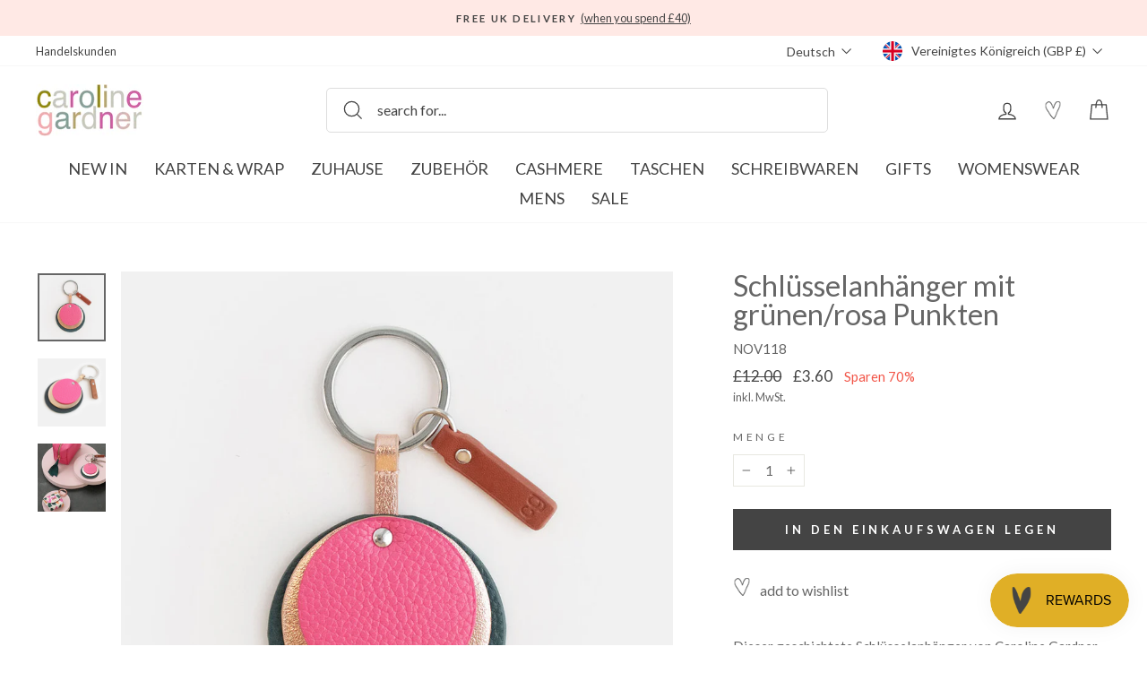

--- FILE ---
content_type: text/html; charset=utf-8
request_url: https://carolinegardner.com/de/products/green-pink-spot-keyring-nov118
body_size: 103844
content:
<!doctype html>
<html class="no-js" lang="de" dir="ltr">
  <link href="//carolinegardner.com/cdn/shop/t/351/assets/base.css?v=24856197257382954621769008890" rel="stylesheet" type="text/css" media="all" />
<head>
  <script src="//carolinegardner.com/cdn/shop/files/pandectes-rules.js?v=4825484084172897779"></script>

	<script id="pandectes-rules">   /* PANDECTES-GDPR: DO NOT MODIFY AUTO GENERATED CODE OF THIS SCRIPT */      window.PandectesSettings = {"store":{"id":34867708043,"plan":"plus","theme":"After Winter Warmers Promo","primaryLocale":"en","adminMode":false,"headless":false,"storefrontRootDomain":"","checkoutRootDomain":"","storefrontAccessToken":""},"tsPublished":1740789362,"declaration":{"showPurpose":false,"showProvider":false,"declIntroText":"We use cookies to optimize website functionality, analyze the performance, and provide personalized experience to you. Some cookies are essential to make the website operate and function correctly. Those cookies cannot be disabled. In this window you can manage your preference of cookies.","showDateGenerated":true},"language":{"unpublished":[],"languageMode":"Single","fallbackLanguage":"en","languageDetection":"browser","languagesSupported":[]},"texts":{"managed":{"headerText":{"en":"We use cookies"},"consentText":{"en":"This website uses cookies to ensure you get the best experience. By continuing to use our website, you're agreeing to our use of cookies."},"linkText":{"en":"Learn more"},"imprintText":{"en":"Imprint"},"allowButtonText":{"en":"Accept"},"denyButtonText":{"en":"Decline"},"dismissButtonText":{"en":"Ok"},"leaveSiteButtonText":{"en":"Leave this site"},"preferencesButtonText":{"en":"Preferences"},"cookiePolicyText":{"en":"Cookie policy"},"preferencesPopupTitleText":{"en":"Manage consent preferences"},"preferencesPopupIntroText":{"en":"We use cookies to optimize website functionality, analyze the performance, and provide personalized experience to you. Some cookies are essential to make the website operate and function correctly. Those cookies cannot be disabled. In this window you can manage your preference of cookies."},"preferencesPopupSaveButtonText":{"en":"Save preferences"},"preferencesPopupCloseButtonText":{"en":"Close"},"preferencesPopupAcceptAllButtonText":{"en":"Accept all"},"preferencesPopupRejectAllButtonText":{"en":"Reject all"},"cookiesDetailsText":{"en":"Cookies details"},"preferencesPopupAlwaysAllowedText":{"en":"Always allowed"},"accessSectionParagraphText":{"en":"You have the right to request access to your data at any time."},"accessSectionTitleText":{"en":"Data portability"},"accessSectionAccountInfoActionText":{"en":"Personal data"},"accessSectionDownloadReportActionText":{"en":"Request export"},"accessSectionGDPRRequestsActionText":{"en":"Data subject requests"},"accessSectionOrdersRecordsActionText":{"en":"Orders"},"rectificationSectionParagraphText":{"en":"You have the right to request your data to be updated whenever you think it is appropriate."},"rectificationSectionTitleText":{"en":"Data Rectification"},"rectificationCommentPlaceholder":{"en":"Describe what you want to be updated"},"rectificationCommentValidationError":{"en":"Comment is required"},"rectificationSectionEditAccountActionText":{"en":"Request an update"},"erasureSectionTitleText":{"en":"Right to be forgotten"},"erasureSectionParagraphText":{"en":"You have the right to ask all your data to be erased. After that, you will no longer be able to access your account."},"erasureSectionRequestDeletionActionText":{"en":"Request personal data deletion"},"consentDate":{"en":"Consent date"},"consentId":{"en":"Consent ID"},"consentSectionChangeConsentActionText":{"en":"Change consent preference"},"consentSectionConsentedText":{"en":"You consented to the cookies policy of this website on"},"consentSectionNoConsentText":{"en":"You have not consented to the cookies policy of this website."},"consentSectionTitleText":{"en":"Your cookie consent"},"consentStatus":{"en":"Consent preference"},"confirmationFailureMessage":{"en":"Your request was not verified. Please try again and if problem persists, contact store owner for assistance"},"confirmationFailureTitle":{"en":"A problem occurred"},"confirmationSuccessMessage":{"en":"We will soon get back to you as to your request."},"confirmationSuccessTitle":{"en":"Your request is verified"},"guestsSupportEmailFailureMessage":{"en":"Your request was not submitted. Please try again and if problem persists, contact store owner for assistance."},"guestsSupportEmailFailureTitle":{"en":"A problem occurred"},"guestsSupportEmailPlaceholder":{"en":"E-mail address"},"guestsSupportEmailSuccessMessage":{"en":"If you are registered as a customer of this store, you will soon receive an email with instructions on how to proceed."},"guestsSupportEmailSuccessTitle":{"en":"Thank you for your request"},"guestsSupportEmailValidationError":{"en":"Email is not valid"},"guestsSupportInfoText":{"en":"Please login with your customer account to further proceed."},"submitButton":{"en":"Submit"},"submittingButton":{"en":"Submitting..."},"cancelButton":{"en":"Cancel"},"declIntroText":{"en":"We use cookies to optimize website functionality, analyze the performance, and provide personalized experience to you. Some cookies are essential to make the website operate and function correctly. Those cookies cannot be disabled. In this window you can manage your preference of cookies."},"declName":{"en":"Name"},"declPurpose":{"en":"Purpose"},"declType":{"en":"Type"},"declRetention":{"en":"Retention"},"declProvider":{"en":"Provider"},"declFirstParty":{"en":"First-party"},"declThirdParty":{"en":"Third-party"},"declSeconds":{"en":"seconds"},"declMinutes":{"en":"minutes"},"declHours":{"en":"hours"},"declDays":{"en":"days"},"declMonths":{"en":"months"},"declYears":{"en":"years"},"declSession":{"en":"Session"},"declDomain":{"en":"Domain"},"declPath":{"en":"Path"}},"categories":{"strictlyNecessaryCookiesTitleText":{"en":"Strictly necessary cookies"},"strictlyNecessaryCookiesDescriptionText":{"en":"These cookies are essential in order to enable you to move around the website and use its features, such as accessing secure areas of the website. The website cannot function properly without these cookies."},"functionalityCookiesTitleText":{"en":"Functional cookies"},"functionalityCookiesDescriptionText":{"en":"These cookies enable the site to provide enhanced functionality and personalisation. They may be set by us or by third party providers whose services we have added to our pages. If you do not allow these cookies then some or all of these services may not function properly."},"performanceCookiesTitleText":{"en":"Performance cookies"},"performanceCookiesDescriptionText":{"en":"These cookies enable us to monitor and improve the performance of our website. For example, they allow us to count visits, identify traffic sources and see which parts of the site are most popular."},"targetingCookiesTitleText":{"en":"Targeting cookies"},"targetingCookiesDescriptionText":{"en":"These cookies may be set through our site by our advertising partners. They may be used by those companies to build a profile of your interests and show you relevant adverts on other sites.    They do not store directly personal information, but are based on uniquely identifying your browser and internet device. If you do not allow these cookies, you will experience less targeted advertising."},"unclassifiedCookiesTitleText":{"en":"Unclassified cookies"},"unclassifiedCookiesDescriptionText":{"en":"Unclassified cookies are cookies that we are in the process of classifying, together with the providers of individual cookies."}},"auto":{}},"library":{"previewMode":false,"fadeInTimeout":0,"defaultBlocked":7,"showLink":true,"showImprintLink":false,"showGoogleLink":false,"enabled":true,"cookie":{"expiryDays":365,"secure":true,"domain":""},"dismissOnScroll":false,"dismissOnWindowClick":false,"dismissOnTimeout":false,"palette":{"popup":{"background":"#FFE9E5","backgroundForCalculations":{"a":1,"b":229,"g":233,"r":255},"text":"#000000"},"button":{"background":"#000000","backgroundForCalculations":{"a":1,"b":0,"g":0,"r":0},"text":"#FFFFFF","textForCalculation":{"a":1,"b":255,"g":255,"r":255},"border":"transparent"}},"content":{"href":"https://c-gardner.myshopify.com/policies/privacy-policy","imprintHref":"/","close":"&#10005;","target":"","logo":"<img class=\"cc-banner-logo\" style=\"max-height: 40px;\" src=\"https://cdn.shopify.com/s/files/1/0348/6770/8043/t/260/assets/pandectes-logo.png?v=1740573677\" alt=\"logo\" />"},"window":"<div role=\"dialog\" aria-live=\"polite\" aria-label=\"cookieconsent\" aria-describedby=\"cookieconsent:desc\" id=\"pandectes-banner\" class=\"cc-window-wrapper cc-overlay-wrapper\"><div class=\"pd-cookie-banner-window cc-window {{classes}}\"><!--googleoff: all-->{{children}}<!--googleon: all--></div></div>","compliance":{"custom":"<div class=\"cc-compliance cc-highlight\">{{preferences}}{{allow}}</div>"},"type":"custom","layouts":{"basic":"{{logo}}{{messagelink}}{{compliance}}"},"position":"overlay","theme":"block","revokable":true,"animateRevokable":false,"revokableReset":false,"revokableLogoUrl":"https://cdn.shopify.com/s/files/1/0348/6770/8043/t/260/assets/pandectes-reopen-logo.png?v=1740573677","revokablePlacement":"bottom-left","revokableMarginHorizontal":15,"revokableMarginVertical":15,"static":false,"autoAttach":true,"hasTransition":true,"blacklistPage":[""],"elements":{"close":"<button aria-label=\"dismiss cookie message\" type=\"button\" tabindex=\"0\" class=\"cc-close\">{{close}}</button>","dismiss":"<button aria-label=\"dismiss cookie message\" type=\"button\" tabindex=\"0\" class=\"cc-btn cc-btn-decision cc-dismiss\">{{dismiss}}</button>","allow":"<button aria-label=\"allow cookies\" type=\"button\" tabindex=\"0\" class=\"cc-btn cc-btn-decision cc-allow\">{{allow}}</button>","deny":"<button aria-label=\"deny cookies\" type=\"button\" tabindex=\"0\" class=\"cc-btn cc-btn-decision cc-deny\">{{deny}}</button>","preferences":"<button aria-label=\"settings cookies\" tabindex=\"0\" type=\"button\" class=\"cc-btn cc-settings\" onclick=\"Pandectes.fn.openPreferences()\">{{preferences}}</button>"}},"geolocation":{"brOnly":false,"caOnly":false,"chOnly":false,"euOnly":false,"jpOnly":false,"thOnly":false,"zaOnly":false,"canadaOnly":false,"globalVisibility":true},"dsr":{"guestsSupport":false,"accessSectionDownloadReportAuto":false},"banner":{"resetTs":1712839042,"extraCss":"        .cc-banner-logo {max-width: 24em!important;}    @media(min-width: 768px) {.cc-window.cc-floating{max-width: 24em!important;width: 24em!important;}}    .cc-message, .pd-cookie-banner-window .cc-header, .cc-logo {text-align: left}    .cc-window-wrapper{z-index: 2147483647;-webkit-transition: opacity 1s ease;  transition: opacity 1s ease;}    .cc-window{z-index: 2147483647;font-family: lato;}    .pd-cookie-banner-window .cc-header{font-family: lato;}    .pd-cp-ui{font-family: lato; background-color: #FFE9E5;color:#000000;}    button.pd-cp-btn, a.pd-cp-btn{background-color:#000000;color:#FFFFFF!important;}    input + .pd-cp-preferences-slider{background-color: rgba(0, 0, 0, 0.3)}    .pd-cp-scrolling-section::-webkit-scrollbar{background-color: rgba(0, 0, 0, 0.3)}    input:checked + .pd-cp-preferences-slider{background-color: rgba(0, 0, 0, 1)}    .pd-cp-scrolling-section::-webkit-scrollbar-thumb {background-color: rgba(0, 0, 0, 1)}    .pd-cp-ui-close{color:#000000;}    .pd-cp-preferences-slider:before{background-color: #FFE9E5}    .pd-cp-title:before {border-color: #000000!important}    .pd-cp-preferences-slider{background-color:#000000}    .pd-cp-toggle{color:#000000!important}    @media(max-width:699px) {.pd-cp-ui-close-top svg {fill: #000000}}    .pd-cp-toggle:hover,.pd-cp-toggle:visited,.pd-cp-toggle:active{color:#000000!important}    .pd-cookie-banner-window {box-shadow: 0 0 18px rgb(0 0 0 / 20%);}  ","customJavascript":{},"showPoweredBy":false,"logoHeight":40,"revokableTrigger":false,"hybridStrict":false,"cookiesBlockedByDefault":"7","isActive":true,"implicitSavePreferences":true,"cookieIcon":false,"blockBots":false,"showCookiesDetails":true,"hasTransition":true,"blockingPage":false,"showOnlyLandingPage":false,"leaveSiteUrl":"https://www.google.com","linkRespectStoreLang":false},"cookies":{"0":[{"name":"secure_customer_sig","type":"http","domain":"carolinegardner.com","path":"/","provider":"Shopify","firstParty":true,"retention":"1 year(s)","expires":1,"unit":"declYears","purpose":{"en":"Used in connection with customer login."}},{"name":"localization","type":"http","domain":"carolinegardner.com","path":"/","provider":"Shopify","firstParty":true,"retention":"1 year(s)","expires":1,"unit":"declYears","purpose":{"en":"Shopify store localization"}},{"name":"cart_currency","type":"http","domain":"carolinegardner.com","path":"/","provider":"Shopify","firstParty":true,"retention":"2 ","expires":2,"unit":"declSession","purpose":{"en":"The cookie is necessary for the secure checkout and payment function on the website. This function is provided by shopify.com."}},{"name":"_cmp_a","type":"http","domain":".carolinegardner.com","path":"/","provider":"Shopify","firstParty":true,"retention":"1 day(s)","expires":1,"unit":"declDays","purpose":{"en":"Used for managing customer privacy settings."}},{"name":"keep_alive","type":"http","domain":"carolinegardner.com","path":"/","provider":"Shopify","firstParty":true,"retention":"30 minute(s)","expires":30,"unit":"declMinutes","purpose":{"en":"Used in connection with buyer localization."}},{"name":"shopify_pay_redirect","type":"http","domain":"carolinegardner.com","path":"/","provider":"Shopify","firstParty":true,"retention":"1 hour(s)","expires":1,"unit":"declHours","purpose":{"en":"The cookie is necessary for the secure checkout and payment function on the website. This function is provided by shopify.com."}},{"name":"_tracking_consent","type":"http","domain":".carolinegardner.com","path":"/","provider":"Shopify","firstParty":true,"retention":"1 year(s)","expires":1,"unit":"declYears","purpose":{"en":"Tracking preferences."}},{"name":"_secure_session_id","type":"http","domain":"carolinegardner.com","path":"/","provider":"Shopify","firstParty":true,"retention":"1 month(s)","expires":1,"unit":"declMonths","purpose":{"en":"Used in connection with navigation through a storefront."}}],"1":[{"name":"_pinterest_ct_ua","type":"http","domain":".ct.pinterest.com","path":"/","provider":"Pinterest","firstParty":false,"retention":"1 year(s)","expires":1,"unit":"declYears","purpose":{"en":"Used to group actions across pages."}},{"name":"fsb_previous_pathname","type":"http","domain":"carolinegardner.com","path":"/","provider":"Hextom","firstParty":true,"retention":"Session","expires":-55,"unit":"declYears","purpose":{"en":"Used by Hextom apps"}},{"name":"locale_bar_accepted","type":"http","domain":"carolinegardner.com","path":"/","provider":"GrizzlyAppsSRL","firstParty":true,"retention":"Session","expires":-55,"unit":"declYears","purpose":{"en":"This cookie is provided by the app (BEST Currency Converter) and is used to secure the currency chosen by the customer."}},{"name":"wpm-domain-test","type":"http","domain":"com","path":"/","provider":"Shopify","firstParty":false,"retention":"Session","expires":1,"unit":"declSeconds","purpose":{"en":"Used to test the storage of parameters about products added to the cart or payment currency"}},{"name":"wpm-domain-test","type":"http","domain":"carolinegardner.com","path":"/","provider":"Shopify","firstParty":true,"retention":"Session","expires":1,"unit":"declSeconds","purpose":{"en":"Used to test the storage of parameters about products added to the cart or payment currency"}},{"name":"_hjSession_3408740","type":"http","domain":".carolinegardner.com","path":"/","provider":"Hotjar","firstParty":true,"retention":"30 minute(s)","expires":30,"unit":"declMinutes","purpose":{"en":""}},{"name":"_hjSessionUser_3408740","type":"http","domain":".carolinegardner.com","path":"/","provider":"Hotjar","firstParty":true,"retention":"1 year(s)","expires":1,"unit":"declYears","purpose":{"en":""}},{"name":"fsb_total_price_318796","type":"http","domain":"carolinegardner.com","path":"/","provider":"Hextom","firstParty":true,"retention":"Session","expires":-55,"unit":"declYears","purpose":{"en":""}}],"2":[{"name":"_shopify_y","type":"http","domain":".carolinegardner.com","path":"/","provider":"Shopify","firstParty":true,"retention":"1 year(s)","expires":1,"unit":"declYears","purpose":{"en":"Shopify analytics."}},{"name":"_landing_page","type":"http","domain":".carolinegardner.com","path":"/","provider":"Shopify","firstParty":true,"retention":"2 ","expires":2,"unit":"declSession","purpose":{"en":"Tracks landing pages."}},{"name":"_gid","type":"http","domain":".carolinegardner.com","path":"/","provider":"Google","firstParty":true,"retention":"1 day(s)","expires":1,"unit":"declDays","purpose":{"en":"Cookie is placed by Google Analytics to count and track pageviews."}},{"name":"_gat","type":"http","domain":".carolinegardner.com","path":"/","provider":"Google","firstParty":true,"retention":"1 minute(s)","expires":1,"unit":"declMinutes","purpose":{"en":"Cookie is placed by Google Analytics to filter requests from bots."}},{"name":"_shopify_s","type":"http","domain":".carolinegardner.com","path":"/","provider":"Shopify","firstParty":true,"retention":"30 minute(s)","expires":30,"unit":"declMinutes","purpose":{"en":"Shopify analytics."}},{"name":"_shopify_sa_t","type":"http","domain":".carolinegardner.com","path":"/","provider":"Shopify","firstParty":true,"retention":"30 minute(s)","expires":30,"unit":"declMinutes","purpose":{"en":"Shopify analytics relating to marketing & referrals."}},{"name":"_orig_referrer","type":"http","domain":".carolinegardner.com","path":"/","provider":"Shopify","firstParty":true,"retention":"2 ","expires":2,"unit":"declSession","purpose":{"en":"Tracks landing pages."}},{"name":"_ga","type":"http","domain":".carolinegardner.com","path":"/","provider":"Google","firstParty":true,"retention":"1 year(s)","expires":1,"unit":"declYears","purpose":{"en":"Cookie is set by Google Analytics with unknown functionality"}},{"name":"_shopify_sa_p","type":"http","domain":".carolinegardner.com","path":"/","provider":"Shopify","firstParty":true,"retention":"30 minute(s)","expires":30,"unit":"declMinutes","purpose":{"en":"Shopify analytics relating to marketing & referrals."}},{"name":"__cf_bm","type":"http","domain":".conversionbear.com","path":"/","provider":"CloudFlare","firstParty":false,"retention":"30 minute(s)","expires":30,"unit":"declMinutes","purpose":{"en":"Used to manage incoming traffic that matches criteria associated with bots."}},{"name":"__cf_bm","type":"http","domain":".forms.soundestlink.com","path":"/","provider":"CloudFlare","firstParty":false,"retention":"30 minute(s)","expires":30,"unit":"declMinutes","purpose":{"en":"Used to manage incoming traffic that matches criteria associated with bots."}},{"name":"_shopify_s","type":"http","domain":"com","path":"/","provider":"Shopify","firstParty":false,"retention":"Session","expires":1,"unit":"declSeconds","purpose":{"en":"Shopify analytics."}},{"name":"_ga_BY2TYZNFBV","type":"http","domain":".carolinegardner.com","path":"/","provider":"Google","firstParty":true,"retention":"1 year(s)","expires":1,"unit":"declYears","purpose":{"en":""}},{"name":"_ga_L9BPGZVMBE","type":"http","domain":".carolinegardner.com","path":"/","provider":"Google","firstParty":true,"retention":"1 year(s)","expires":1,"unit":"declYears","purpose":{"en":""}}],"4":[{"name":"_ttp","type":"http","domain":".tiktok.com","path":"/","provider":"TikTok","firstParty":false,"retention":"1 year(s)","expires":1,"unit":"declYears","purpose":{"en":"To measure and improve the performance of your advertising campaigns and to personalize the user's experience (including ads) on TikTok."}},{"name":"_tt_enable_cookie","type":"http","domain":".carolinegardner.com","path":"/","provider":"TikTok","firstParty":true,"retention":"1 year(s)","expires":1,"unit":"declYears","purpose":{"en":"Used to identify a visitor."}},{"name":"_ttp","type":"http","domain":".carolinegardner.com","path":"/","provider":"TikTok","firstParty":true,"retention":"1 year(s)","expires":1,"unit":"declYears","purpose":{"en":"To measure and improve the performance of your advertising campaigns and to personalize the user's experience (including ads) on TikTok."}},{"name":"_pin_unauth","type":"http","domain":"carolinegardner.com","path":"/","provider":"Pinterest","firstParty":true,"retention":"1 year(s)","expires":1,"unit":"declYears","purpose":{"en":"Used to group actions for users who cannot be identified by Pinterest."}},{"name":"_fbp","type":"http","domain":".carolinegardner.com","path":"/","provider":"Facebook","firstParty":true,"retention":"3 month(s)","expires":3,"unit":"declMonths","purpose":{"en":"Cookie is placed by Facebook to track visits across websites."}},{"name":"soundestID","type":"http","domain":".carolinegardner.com","path":"/","provider":"Omnisend","firstParty":true,"retention":"Session","expires":-55,"unit":"declYears","purpose":{"en":"Used to identify an anonymous contact."}},{"name":"omnisendSessionID","type":"http","domain":".carolinegardner.com","path":"/","provider":"Omnisend","firstParty":true,"retention":"30 minute(s)","expires":30,"unit":"declMinutes","purpose":{"en":"Used to identify a session of an anonymous contact or a contact."}}],"8":[{"name":"ar_debug","type":"http","domain":".pinterest.com","path":"/","provider":"Unknown","firstParty":false,"retention":"1 year(s)","expires":1,"unit":"declYears","purpose":{"en":""}},{"name":"318796fsb_excluded_products","type":"http","domain":"carolinegardner.com","path":"/","provider":"Unknown","firstParty":true,"retention":"Session","expires":-55,"unit":"declYears","purpose":{"en":""}},{"name":"318796fsb_incurred_fee_products","type":"http","domain":"carolinegardner.com","path":"/","provider":"Unknown","firstParty":true,"retention":"Session","expires":-55,"unit":"declYears","purpose":{"en":""}},{"name":"wishlist_id","type":"http","domain":"carolinegardner.com","path":"/","provider":"Unknown","firstParty":true,"retention":"1 year(s)","expires":1,"unit":"declYears","purpose":{"en":""}},{"name":"318796fsb_target_products_type","type":"http","domain":"carolinegardner.com","path":"/","provider":"Unknown","firstParty":true,"retention":"Session","expires":-55,"unit":"declYears","purpose":{"en":""}},{"name":"smc_uid","type":"http","domain":".carolinegardner.com","path":"/","provider":"Unknown","firstParty":true,"retention":"1 year(s)","expires":1,"unit":"declYears","purpose":{"en":""}},{"name":"smc_tag","type":"http","domain":".carolinegardner.com","path":"/","provider":"Unknown","firstParty":true,"retention":"1 year(s)","expires":1,"unit":"declYears","purpose":{"en":""}},{"name":"smc_session_id","type":"http","domain":".carolinegardner.com","path":"/","provider":"Unknown","firstParty":true,"retention":"Session","expires":-55,"unit":"declYears","purpose":{"en":""}},{"name":"smc_tpv","type":"http","domain":".carolinegardner.com","path":"/","provider":"Unknown","firstParty":true,"retention":"1 year(s)","expires":1,"unit":"declYears","purpose":{"en":""}},{"name":"smc_spv","type":"http","domain":".carolinegardner.com","path":"/","provider":"Unknown","firstParty":true,"retention":"Session","expires":-55,"unit":"declYears","purpose":{"en":""}},{"name":"smc_sesn","type":"http","domain":".carolinegardner.com","path":"/","provider":"Unknown","firstParty":true,"retention":"1 year(s)","expires":1,"unit":"declYears","purpose":{"en":""}},{"name":"bookmarkeditems","type":"http","domain":"carolinegardner.com","path":"/","provider":"Unknown","firstParty":true,"retention":"1 year(s)","expires":1,"unit":"declYears","purpose":{"en":""}},{"name":"wishlist_customer_id","type":"http","domain":"carolinegardner.com","path":"/","provider":"Unknown","firstParty":true,"retention":"1 year(s)","expires":1,"unit":"declYears","purpose":{"en":""}},{"name":"smc_v4_124380","type":"http","domain":".carolinegardner.com","path":"/","provider":"Unknown","firstParty":true,"retention":"1 year(s)","expires":1,"unit":"declYears","purpose":{"en":""}},{"name":"smct_session","type":"http","domain":".carolinegardner.com","path":"/","provider":"Unknown","firstParty":true,"retention":"Session","expires":-55,"unit":"declYears","purpose":{"en":""}},{"name":"smc-tlc-checker","type":"http","domain":"carolinegardner.com","path":"/","provider":"Unknown","firstParty":true,"retention":"Session","expires":1,"unit":"declSeconds","purpose":{"en":""}},{"name":"smc_not","type":"http","domain":".carolinegardner.com","path":"/","provider":"Unknown","firstParty":true,"retention":"1 year(s)","expires":1,"unit":"declYears","purpose":{"en":""}},{"name":"smct_last_ov","type":"http","domain":".carolinegardner.com","path":"/","provider":"Unknown","firstParty":true,"retention":"1 month(s)","expires":1,"unit":"declMonths","purpose":{"en":""}},{"name":"page-views","type":"http","domain":".carolinegardner.com","path":"/","provider":"Unknown","firstParty":true,"retention":"Session","expires":-55,"unit":"declYears","purpose":{"en":""}},{"name":"request_method","type":"http","domain":"api.judge.me","path":"/","provider":"Unknown","firstParty":false,"retention":"Session","expires":-55,"unit":"declYears","purpose":{"en":""}},{"name":"omnisendShopifyCart","type":"http","domain":".carolinegardner.com","path":"/","provider":"Unknown","firstParty":true,"retention":"Session","expires":-55,"unit":"declYears","purpose":{"en":""}}]},"blocker":{"isActive":false,"googleConsentMode":{"id":"","analyticsId":"G-BY2TYZNFBV","adwordsId":"AW-1057160942","isActive":true,"adStorageCategory":4,"analyticsStorageCategory":2,"personalizationStorageCategory":1,"functionalityStorageCategory":1,"customEvent":false,"securityStorageCategory":0,"redactData":false,"urlPassthrough":false,"dataLayerProperty":"dataLayer","waitForUpdate":0,"useNativeChannel":false},"facebookPixel":{"id":"","isActive":false,"ldu":false},"microsoft":{},"rakuten":{"isActive":false,"cmp":false,"ccpa":false},"klaviyoIsActive":false,"gpcIsActive":false,"defaultBlocked":7,"patterns":{"whiteList":[],"blackList":{"1":[],"2":[],"4":[],"8":[]},"iframesWhiteList":[],"iframesBlackList":{"1":[],"2":[],"4":[],"8":[]},"beaconsWhiteList":[],"beaconsBlackList":{"1":[],"2":[],"4":[],"8":[]}}}}      !function(){"use strict";window.PandectesRules=window.PandectesRules||{},window.PandectesRules.manualBlacklist={1:[],2:[],4:[]},window.PandectesRules.blacklistedIFrames={1:[],2:[],4:[]},window.PandectesRules.blacklistedCss={1:[],2:[],4:[]},window.PandectesRules.blacklistedBeacons={1:[],2:[],4:[]};var e="javascript/blocked";function t(e){return new RegExp(e.replace(/[/\\.+?$()]/g,"\\$&").replace("*","(.*)"))}var n=function(e){var t=arguments.length>1&&void 0!==arguments[1]?arguments[1]:"log";new URLSearchParams(window.location.search).get("log")&&console[t]("PandectesRules: ".concat(e))};function a(e){var t=document.createElement("script");t.async=!0,t.src=e,document.head.appendChild(t)}function r(e,t){var n=Object.keys(e);if(Object.getOwnPropertySymbols){var a=Object.getOwnPropertySymbols(e);t&&(a=a.filter((function(t){return Object.getOwnPropertyDescriptor(e,t).enumerable}))),n.push.apply(n,a)}return n}function o(e){for(var t=1;t<arguments.length;t++){var n=null!=arguments[t]?arguments[t]:{};t%2?r(Object(n),!0).forEach((function(t){s(e,t,n[t])})):Object.getOwnPropertyDescriptors?Object.defineProperties(e,Object.getOwnPropertyDescriptors(n)):r(Object(n)).forEach((function(t){Object.defineProperty(e,t,Object.getOwnPropertyDescriptor(n,t))}))}return e}function i(e){var t=function(e,t){if("object"!=typeof e||!e)return e;var n=e[Symbol.toPrimitive];if(void 0!==n){var a=n.call(e,t||"default");if("object"!=typeof a)return a;throw new TypeError("@@toPrimitive must return a primitive value.")}return("string"===t?String:Number)(e)}(e,"string");return"symbol"==typeof t?t:t+""}function s(e,t,n){return(t=i(t))in e?Object.defineProperty(e,t,{value:n,enumerable:!0,configurable:!0,writable:!0}):e[t]=n,e}function c(e,t){return function(e){if(Array.isArray(e))return e}(e)||function(e,t){var n=null==e?null:"undefined"!=typeof Symbol&&e[Symbol.iterator]||e["@@iterator"];if(null!=n){var a,r,o,i,s=[],c=!0,l=!1;try{if(o=(n=n.call(e)).next,0===t){if(Object(n)!==n)return;c=!1}else for(;!(c=(a=o.call(n)).done)&&(s.push(a.value),s.length!==t);c=!0);}catch(e){l=!0,r=e}finally{try{if(!c&&null!=n.return&&(i=n.return(),Object(i)!==i))return}finally{if(l)throw r}}return s}}(e,t)||d(e,t)||function(){throw new TypeError("Invalid attempt to destructure non-iterable instance.\nIn order to be iterable, non-array objects must have a [Symbol.iterator]() method.")}()}function l(e){return function(e){if(Array.isArray(e))return u(e)}(e)||function(e){if("undefined"!=typeof Symbol&&null!=e[Symbol.iterator]||null!=e["@@iterator"])return Array.from(e)}(e)||d(e)||function(){throw new TypeError("Invalid attempt to spread non-iterable instance.\nIn order to be iterable, non-array objects must have a [Symbol.iterator]() method.")}()}function d(e,t){if(e){if("string"==typeof e)return u(e,t);var n=Object.prototype.toString.call(e).slice(8,-1);return"Object"===n&&e.constructor&&(n=e.constructor.name),"Map"===n||"Set"===n?Array.from(e):"Arguments"===n||/^(?:Ui|I)nt(?:8|16|32)(?:Clamped)?Array$/.test(n)?u(e,t):void 0}}function u(e,t){(null==t||t>e.length)&&(t=e.length);for(var n=0,a=new Array(t);n<t;n++)a[n]=e[n];return a}var f=window.PandectesRulesSettings||window.PandectesSettings,g=!(void 0===window.dataLayer||!Array.isArray(window.dataLayer)||!window.dataLayer.some((function(e){return"pandectes_full_scan"===e.event}))),p=function(){var e,t=arguments.length>0&&void 0!==arguments[0]?arguments[0]:"_pandectes_gdpr",n=("; "+document.cookie).split("; "+t+"=");if(n.length<2)e={};else{var a=n.pop().split(";");e=window.atob(a.shift())}var r=function(e){try{return JSON.parse(e)}catch(e){return!1}}(e);return!1!==r?r:e}(),h=f.banner.isActive,y=f.blocker,w=y.defaultBlocked,v=y.patterns,m=p&&null!==p.preferences&&void 0!==p.preferences?p.preferences:null,b=g?0:h?null===m?w:m:0,k={1:!(1&b),2:!(2&b),4:!(4&b)},_=v.blackList,S=v.whiteList,L=v.iframesBlackList,C=v.iframesWhiteList,A=v.beaconsBlackList,P=v.beaconsWhiteList,O={blackList:[],whiteList:[],iframesBlackList:{1:[],2:[],4:[],8:[]},iframesWhiteList:[],beaconsBlackList:{1:[],2:[],4:[],8:[]},beaconsWhiteList:[]};[1,2,4].map((function(e){var n;k[e]||((n=O.blackList).push.apply(n,l(_[e].length?_[e].map(t):[])),O.iframesBlackList[e]=L[e].length?L[e].map(t):[],O.beaconsBlackList[e]=A[e].length?A[e].map(t):[])})),O.whiteList=S.length?S.map(t):[],O.iframesWhiteList=C.length?C.map(t):[],O.beaconsWhiteList=P.length?P.map(t):[];var E={scripts:[],iframes:{1:[],2:[],4:[]},beacons:{1:[],2:[],4:[]},css:{1:[],2:[],4:[]}},I=function(t,n){return t&&(!n||n!==e)&&(!O.blackList||O.blackList.some((function(e){return e.test(t)})))&&(!O.whiteList||O.whiteList.every((function(e){return!e.test(t)})))},B=function(e,t){var n=O.iframesBlackList[t],a=O.iframesWhiteList;return e&&(!n||n.some((function(t){return t.test(e)})))&&(!a||a.every((function(t){return!t.test(e)})))},j=function(e,t){var n=O.beaconsBlackList[t],a=O.beaconsWhiteList;return e&&(!n||n.some((function(t){return t.test(e)})))&&(!a||a.every((function(t){return!t.test(e)})))},T=new MutationObserver((function(e){for(var t=0;t<e.length;t++)for(var n=e[t].addedNodes,a=0;a<n.length;a++){var r=n[a],o=r.dataset&&r.dataset.cookiecategory;if(1===r.nodeType&&"LINK"===r.tagName){var i=r.dataset&&r.dataset.href;if(i&&o)switch(o){case"functionality":case"C0001":E.css[1].push(i);break;case"performance":case"C0002":E.css[2].push(i);break;case"targeting":case"C0003":E.css[4].push(i)}}}})),R=new MutationObserver((function(t){for(var a=0;a<t.length;a++)for(var r=t[a].addedNodes,o=function(){var t=r[i],a=t.src||t.dataset&&t.dataset.src,o=t.dataset&&t.dataset.cookiecategory;if(1===t.nodeType&&"IFRAME"===t.tagName){if(a){var s=!1;B(a,1)||"functionality"===o||"C0001"===o?(s=!0,E.iframes[1].push(a)):B(a,2)||"performance"===o||"C0002"===o?(s=!0,E.iframes[2].push(a)):(B(a,4)||"targeting"===o||"C0003"===o)&&(s=!0,E.iframes[4].push(a)),s&&(t.removeAttribute("src"),t.setAttribute("data-src",a))}}else if(1===t.nodeType&&"IMG"===t.tagName){if(a){var c=!1;j(a,1)?(c=!0,E.beacons[1].push(a)):j(a,2)?(c=!0,E.beacons[2].push(a)):j(a,4)&&(c=!0,E.beacons[4].push(a)),c&&(t.removeAttribute("src"),t.setAttribute("data-src",a))}}else if(1===t.nodeType&&"SCRIPT"===t.tagName){var l=t.type,d=!1;if(I(a,l)?(n("rule blocked: ".concat(a)),d=!0):a&&o?n("manually blocked @ ".concat(o,": ").concat(a)):o&&n("manually blocked @ ".concat(o,": inline code")),d){E.scripts.push([t,l]),t.type=e;t.addEventListener("beforescriptexecute",(function n(a){t.getAttribute("type")===e&&a.preventDefault(),t.removeEventListener("beforescriptexecute",n)})),t.parentElement&&t.parentElement.removeChild(t)}}},i=0;i<r.length;i++)o()})),D=document.createElement,N={src:Object.getOwnPropertyDescriptor(HTMLScriptElement.prototype,"src"),type:Object.getOwnPropertyDescriptor(HTMLScriptElement.prototype,"type")};window.PandectesRules.unblockCss=function(e){var t=E.css[e]||[];t.length&&n("Unblocking CSS for ".concat(e)),t.forEach((function(e){var t=document.querySelector('link[data-href^="'.concat(e,'"]'));t.removeAttribute("data-href"),t.href=e})),E.css[e]=[]},window.PandectesRules.unblockIFrames=function(e){var t=E.iframes[e]||[];t.length&&n("Unblocking IFrames for ".concat(e)),O.iframesBlackList[e]=[],t.forEach((function(e){var t=document.querySelector('iframe[data-src^="'.concat(e,'"]'));t.removeAttribute("data-src"),t.src=e})),E.iframes[e]=[]},window.PandectesRules.unblockBeacons=function(e){var t=E.beacons[e]||[];t.length&&n("Unblocking Beacons for ".concat(e)),O.beaconsBlackList[e]=[],t.forEach((function(e){var t=document.querySelector('img[data-src^="'.concat(e,'"]'));t.removeAttribute("data-src"),t.src=e})),E.beacons[e]=[]},window.PandectesRules.unblockInlineScripts=function(e){var t=1===e?"functionality":2===e?"performance":"targeting",a=document.querySelectorAll('script[type="javascript/blocked"][data-cookiecategory="'.concat(t,'"]'));n("unblockInlineScripts: ".concat(a.length," in ").concat(t)),a.forEach((function(e){var t=document.createElement("script");t.type="text/javascript",e.hasAttribute("src")?t.src=e.getAttribute("src"):t.textContent=e.textContent,document.head.appendChild(t),e.parentNode.removeChild(e)}))},window.PandectesRules.unblockInlineCss=function(e){var t=1===e?"functionality":2===e?"performance":"targeting",a=document.querySelectorAll('link[data-cookiecategory="'.concat(t,'"]'));n("unblockInlineCss: ".concat(a.length," in ").concat(t)),a.forEach((function(e){e.href=e.getAttribute("data-href")}))},window.PandectesRules.unblock=function(e){e.length<1?(O.blackList=[],O.whiteList=[],O.iframesBlackList=[],O.iframesWhiteList=[]):(O.blackList&&(O.blackList=O.blackList.filter((function(t){return e.every((function(e){return"string"==typeof e?!t.test(e):e instanceof RegExp?t.toString()!==e.toString():void 0}))}))),O.whiteList&&(O.whiteList=[].concat(l(O.whiteList),l(e.map((function(e){if("string"==typeof e){var n=".*"+t(e)+".*";if(O.whiteList.every((function(e){return e.toString()!==n.toString()})))return new RegExp(n)}else if(e instanceof RegExp&&O.whiteList.every((function(t){return t.toString()!==e.toString()})))return e;return null})).filter(Boolean)))));var a=0;l(E.scripts).forEach((function(e,t){var n=c(e,2),r=n[0],o=n[1];if(function(e){var t=e.getAttribute("src");return O.blackList&&O.blackList.every((function(e){return!e.test(t)}))||O.whiteList&&O.whiteList.some((function(e){return e.test(t)}))}(r)){for(var i=document.createElement("script"),s=0;s<r.attributes.length;s++){var l=r.attributes[s];"src"!==l.name&&"type"!==l.name&&i.setAttribute(l.name,r.attributes[s].value)}i.setAttribute("src",r.src),i.setAttribute("type",o||"application/javascript"),document.head.appendChild(i),E.scripts.splice(t-a,1),a++}})),0==O.blackList.length&&0===O.iframesBlackList[1].length&&0===O.iframesBlackList[2].length&&0===O.iframesBlackList[4].length&&0===O.beaconsBlackList[1].length&&0===O.beaconsBlackList[2].length&&0===O.beaconsBlackList[4].length&&(n("Disconnecting observers"),R.disconnect(),T.disconnect())};var U=f.store,x=U.adminMode,z=U.headless,M=U.storefrontRootDomain,q=U.checkoutRootDomain,F=U.storefrontAccessToken,W=f.banner.isActive,H=f.blocker.defaultBlocked;W&&function(e){if(window.Shopify&&window.Shopify.customerPrivacy)e();else{var t=null;window.Shopify&&window.Shopify.loadFeatures&&window.Shopify.trackingConsent?e():t=setInterval((function(){window.Shopify&&window.Shopify.loadFeatures&&(clearInterval(t),window.Shopify.loadFeatures([{name:"consent-tracking-api",version:"0.1"}],(function(t){t?n("Shopify.customerPrivacy API - failed to load"):(n("shouldShowBanner() -> ".concat(window.Shopify.trackingConsent.shouldShowBanner()," | saleOfDataRegion() -> ").concat(window.Shopify.trackingConsent.saleOfDataRegion())),e())})))}),10)}}((function(){!function(){var e=window.Shopify.trackingConsent;if(!1!==e.shouldShowBanner()||null!==m||7!==H)try{var t=x&&!(window.Shopify&&window.Shopify.AdminBarInjector),a={preferences:!(1&b)||g||t,analytics:!(2&b)||g||t,marketing:!(4&b)||g||t};z&&(a.headlessStorefront=!0,a.storefrontRootDomain=null!=M&&M.length?M:window.location.hostname,a.checkoutRootDomain=null!=q&&q.length?q:"checkout.".concat(window.location.hostname),a.storefrontAccessToken=null!=F&&F.length?F:""),e.firstPartyMarketingAllowed()===a.marketing&&e.analyticsProcessingAllowed()===a.analytics&&e.preferencesProcessingAllowed()===a.preferences||e.setTrackingConsent(a,(function(e){e&&e.error?n("Shopify.customerPrivacy API - failed to setTrackingConsent"):n("setTrackingConsent(".concat(JSON.stringify(a),")"))}))}catch(e){n("Shopify.customerPrivacy API - exception")}}(),function(){if(z){var e=window.Shopify.trackingConsent,t=e.currentVisitorConsent();if(navigator.globalPrivacyControl&&""===t.sale_of_data){var a={sale_of_data:!1,headlessStorefront:!0};a.storefrontRootDomain=null!=M&&M.length?M:window.location.hostname,a.checkoutRootDomain=null!=q&&q.length?q:"checkout.".concat(window.location.hostname),a.storefrontAccessToken=null!=F&&F.length?F:"",e.setTrackingConsent(a,(function(e){e&&e.error?n("Shopify.customerPrivacy API - failed to setTrackingConsent({".concat(JSON.stringify(a),")")):n("setTrackingConsent(".concat(JSON.stringify(a),")"))}))}}}()}));var G=["AT","BE","BG","HR","CY","CZ","DK","EE","FI","FR","DE","GR","HU","IE","IT","LV","LT","LU","MT","NL","PL","PT","RO","SK","SI","ES","SE","GB","LI","NO","IS"],J=f.banner,V=J.isActive,K=J.hybridStrict,$=f.geolocation,Y=$.caOnly,Z=void 0!==Y&&Y,Q=$.euOnly,X=void 0!==Q&&Q,ee=$.brOnly,te=void 0!==ee&&ee,ne=$.jpOnly,ae=void 0!==ne&&ne,re=$.thOnly,oe=void 0!==re&&re,ie=$.chOnly,se=void 0!==ie&&ie,ce=$.zaOnly,le=void 0!==ce&&ce,de=$.canadaOnly,ue=void 0!==de&&de,fe=$.globalVisibility,ge=void 0===fe||fe,pe=f.blocker,he=pe.defaultBlocked,ye=void 0===he?7:he,we=pe.googleConsentMode,ve=we.isActive,me=we.customEvent,be=we.id,ke=void 0===be?"":be,_e=we.analyticsId,Se=void 0===_e?"":_e,Le=we.adwordsId,Ce=void 0===Le?"":Le,Ae=we.redactData,Pe=we.urlPassthrough,Oe=we.adStorageCategory,Ee=we.analyticsStorageCategory,Ie=we.functionalityStorageCategory,Be=we.personalizationStorageCategory,je=we.securityStorageCategory,Te=we.dataLayerProperty,Re=void 0===Te?"dataLayer":Te,De=we.waitForUpdate,Ne=void 0===De?0:De,Ue=we.useNativeChannel,xe=void 0!==Ue&&Ue;function ze(){window[Re].push(arguments)}window[Re]=window[Re]||[];var Me,qe,Fe={hasInitialized:!1,useNativeChannel:!1,ads_data_redaction:!1,url_passthrough:!1,data_layer_property:"dataLayer",storage:{ad_storage:"granted",ad_user_data:"granted",ad_personalization:"granted",analytics_storage:"granted",functionality_storage:"granted",personalization_storage:"granted",security_storage:"granted"}};if(V&&ve){var We=ye&Oe?"denied":"granted",He=ye&Ee?"denied":"granted",Ge=ye&Ie?"denied":"granted",Je=ye&Be?"denied":"granted",Ve=ye&je?"denied":"granted";Fe.hasInitialized=!0,Fe.useNativeChannel=xe,Fe.url_passthrough=Pe,Fe.ads_data_redaction="denied"===We&&Ae,Fe.storage.ad_storage=We,Fe.storage.ad_user_data=We,Fe.storage.ad_personalization=We,Fe.storage.analytics_storage=He,Fe.storage.functionality_storage=Ge,Fe.storage.personalization_storage=Je,Fe.storage.security_storage=Ve,Fe.data_layer_property=Re||"dataLayer",Fe.ads_data_redaction&&ze("set","ads_data_redaction",Fe.ads_data_redaction),Fe.url_passthrough&&ze("set","url_passthrough",Fe.url_passthrough),function(){!1===xe?console.log("Pandectes: Google Consent Mode (av2)"):console.log("Pandectes: Google Consent Mode (av2nc)");var e=b!==ye?{wait_for_update:Ne||500}:Ne?{wait_for_update:Ne}:{};ge&&!K?ze("consent","default",o(o({},Fe.storage),e)):(ze("consent","default",o(o(o({},Fe.storage),e),{},{region:[].concat(l(X||K?G:[]),l(Z&&!K?["US-CA","US-VA","US-CT","US-UT","US-CO"]:[]),l(te&&!K?["BR"]:[]),l(ae&&!K?["JP"]:[]),l(ue&&!K?["CA"]:[]),l(oe&&!K?["TH"]:[]),l(se&&!K?["CH"]:[]),l(le&&!K?["ZA"]:[]))})),ze("consent","default",{ad_storage:"granted",ad_user_data:"granted",ad_personalization:"granted",analytics_storage:"granted",functionality_storage:"granted",personalization_storage:"granted",security_storage:"granted"}));if(null!==m){var t=b&Oe?"denied":"granted",n=b&Ee?"denied":"granted",r=b&Ie?"denied":"granted",i=b&Be?"denied":"granted",s=b&je?"denied":"granted";Fe.storage.ad_storage=t,Fe.storage.ad_user_data=t,Fe.storage.ad_personalization=t,Fe.storage.analytics_storage=n,Fe.storage.functionality_storage=r,Fe.storage.personalization_storage=i,Fe.storage.security_storage=s,ze("consent","update",Fe.storage)}(ke.length||Se.length||Ce.length)&&(window[Fe.data_layer_property].push({"pandectes.start":(new Date).getTime(),event:"pandectes-rules.min.js"}),(Se.length||Ce.length)&&ze("js",new Date));var c="https://www.googletagmanager.com";if(ke.length){var d=ke.split(",");window[Fe.data_layer_property].push({"gtm.start":(new Date).getTime(),event:"gtm.js"});for(var u=0;u<d.length;u++){var f="dataLayer"!==Fe.data_layer_property?"&l=".concat(Fe.data_layer_property):"";a("".concat(c,"/gtm.js?id=").concat(d[u].trim()).concat(f))}}if(Se.length)for(var g=Se.split(","),p=0;p<g.length;p++){var h=g[p].trim();h.length&&(a("".concat(c,"/gtag/js?id=").concat(h)),ze("config",h,{send_page_view:!1}))}if(Ce.length)for(var y=Ce.split(","),w=0;w<y.length;w++){var v=y[w].trim();v.length&&(a("".concat(c,"/gtag/js?id=").concat(v)),ze("config",v,{allow_enhanced_conversions:!0}))}}()}V&&me&&(qe={event:"Pandectes_Consent_Update",pandectes_status:7===(Me=b)?"deny":0===Me?"allow":"mixed",pandectes_categories:{C0000:"allow",C0001:k[1]?"allow":"deny",C0002:k[2]?"allow":"deny",C0003:k[4]?"allow":"deny"}},window[Re].push(qe),null!==m&&function(e){if(window.Shopify&&window.Shopify.analytics)e();else{var t=null;window.Shopify&&window.Shopify.analytics?e():t=setInterval((function(){window.Shopify&&window.Shopify.analytics&&(clearInterval(t),e())}),10)}}((function(){window.Shopify.analytics.publish("Pandectes_Consent_Update",qe)})));var Ke=f.blocker,$e=Ke.klaviyoIsActive,Ye=Ke.googleConsentMode.adStorageCategory;$e&&window.addEventListener("PandectesEvent_OnConsent",(function(e){var t=e.detail.preferences;if(null!=t){var n=t&Ye?"denied":"granted";void 0!==window.klaviyo&&window.klaviyo.isIdentified()&&window.klaviyo.push(["identify",{ad_personalization:n,ad_user_data:n}])}})),f.banner.revokableTrigger&&(window.onload=function(){document.querySelectorAll('[href*="#reopenBanner"]').forEach((function(e){e.onclick=function(e){e.preventDefault(),console.log("will reopen"),window.Pandectes.fn.revokeConsent()}}))});var Ze=f.banner.isActive,Qe=f.blocker,Xe=Qe.defaultBlocked,et=void 0===Xe?7:Xe,tt=Qe.microsoft,nt=tt.isActive,at=tt.uetTags,rt=tt.dataLayerProperty,ot=void 0===rt?"uetq":rt,it={hasInitialized:!1,data_layer_property:"uetq",storage:{ad_storage:"granted"}};if(window[ot]=window[ot]||[],nt&&ft("_uetmsdns","1",365),Ze&&nt){var st=4&et?"denied":"granted";if(it.hasInitialized=!0,it.storage.ad_storage=st,window[ot].push("consent","default",it.storage),"granted"==st&&(ft("_uetmsdns","0",365),console.log("setting cookie")),null!==m){var ct=4&b?"denied":"granted";it.storage.ad_storage=ct,window[ot].push("consent","update",it.storage),"granted"===ct&&ft("_uetmsdns","0",365)}if(at.length)for(var lt=at.split(","),dt=0;dt<lt.length;dt++)lt[dt].trim().length&&ut(lt[dt])}function ut(e){var t=document.createElement("script");t.type="text/javascript",t.src="//bat.bing.com/bat.js",t.onload=function(){var t={ti:e};t.q=window.uetq,window.uetq=new UET(t),window.uetq.push("consent","default",{ad_storage:"denied"}),window[ot].push("pageLoad")},document.head.appendChild(t)}function ft(e,t,n){var a=new Date;a.setTime(a.getTime()+24*n*60*60*1e3);var r="expires="+a.toUTCString();document.cookie="".concat(e,"=").concat(t,"; ").concat(r,"; path=/; secure; samesite=strict")}window.PandectesRules.gcm=Fe;var gt=f.banner.isActive,pt=f.blocker.isActive;n("Prefs: ".concat(b," | Banner: ").concat(gt?"on":"off"," | Blocker: ").concat(pt?"on":"off"));var ht=null===m&&/\/checkouts\//.test(window.location.pathname);0!==b&&!1===g&&pt&&!ht&&(n("Blocker will execute"),document.createElement=function(){for(var t=arguments.length,n=new Array(t),a=0;a<t;a++)n[a]=arguments[a];if("script"!==n[0].toLowerCase())return D.bind?D.bind(document).apply(void 0,n):D;var r=D.bind(document).apply(void 0,n);try{Object.defineProperties(r,{src:o(o({},N.src),{},{set:function(t){I(t,r.type)&&N.type.set.call(this,e),N.src.set.call(this,t)}}),type:o(o({},N.type),{},{get:function(){var t=N.type.get.call(this);return t===e||I(this.src,t)?null:t},set:function(t){var n=I(r.src,r.type)?e:t;N.type.set.call(this,n)}})}),r.setAttribute=function(t,n){if("type"===t){var a=I(r.src,r.type)?e:n;N.type.set.call(r,a)}else"src"===t?(I(n,r.type)&&N.type.set.call(r,e),N.src.set.call(r,n)):HTMLScriptElement.prototype.setAttribute.call(r,t,n)}}catch(e){console.warn("Yett: unable to prevent script execution for script src ",r.src,".\n",'A likely cause would be because you are using a third-party browser extension that monkey patches the "document.createElement" function.')}return r},R.observe(document.documentElement,{childList:!0,subtree:!0}),T.observe(document.documentElement,{childList:!0,subtree:!0}))}();
</script>

 
<meta charset="utf-8">
  <meta http-equiv="X-UA-Compatible" content="IE=edge,chrome=1">
  <meta name="viewport" content="width=device-width,initial-scale=1">
  <meta name="facebook-domain-verification" content="6mo9azyhdn45tg8osvo1hm6f0fgxjz" />
  <meta name="google-site-verification" content="6KJFcyZS3DUFG3ncmN72sr8dhaq6psDC-9A5iMwyZRo" />
  <meta name="theme-color" content="#444444">
  <link rel="canonical" href="https://carolinegardner.com/de/products/green-pink-spot-keyring-nov118">
  <link rel="preconnect" href="https://cdn.shopify.com" crossorigin>
  <link rel="preconnect" href="https://fonts.shopifycdn.com" crossorigin>
  <link rel="dns-prefetch" href="https://productreviews.shopifycdn.com">
  <link rel="dns-prefetch" href="https://ajax.googleapis.com">
  <link rel="dns-prefetch" href="https://maps.googleapis.com">
  <link rel="dns-prefetch" href="https://maps.gstatic.com"><link rel="shortcut icon" href="//carolinegardner.com/cdn/shop/files/favicon_32x32.png?v=1613582380" type="image/png" /><!-- Hotjar Tracking Code for https://carolinegardner.com/ -->
<script>
    (function(h,o,t,j,a,r){
        h.hj=h.hj||function(){(h.hj.q=h.hj.q||[]).push(arguments)};
        h._hjSettings={hjid:3408740,hjsv:6};
        a=o.getElementsByTagName('head')[0];
        r=o.createElement('script');r.async=1;
        r.src=t+h._hjSettings.hjid+j+h._hjSettings.hjsv;
        a.appendChild(r);
    })(window,document,'https://static.hotjar.com/c/hotjar-','.js?sv=');
</script><title>Schlüsselanhänger mit grünen/rosa Punkten | Caroline Gardner
</title>
<meta name="description" content="Dieser geschichtete Schlüsselanhänger von Caroline Gardner ist eine originelle Ergänzung für Ihre Handtaschen-Essentials. Der Schlüsselanhänger hat drei Schichten in kontrastierenden Farben, um eine schöne Kombination aus Unifarben zu schaffen. KOSTENLOSE LIEFERUNG möglich."><meta property="og:site_name" content="Caroline Gardner">
  <meta property="og:url" content="https://carolinegardner.com/de/products/green-pink-spot-keyring-nov118">
  <meta property="og:title" content="Schlüsselanhänger mit grünen/rosa Punkten">
  <meta property="og:type" content="product">
  <meta property="og:description" content="Dieser geschichtete Schlüsselanhänger von Caroline Gardner ist eine originelle Ergänzung für Ihre Handtaschen-Essentials. Der Schlüsselanhänger hat drei Schichten in kontrastierenden Farben, um eine schöne Kombination aus Unifarben zu schaffen. KOSTENLOSE LIEFERUNG möglich."><meta property="og:image" content="http://carolinegardner.com/cdn/shop/products/Layered-Spot-Keyring_NOV118.jpg?v=1657125232">
    <meta property="og:image:secure_url" content="https://carolinegardner.com/cdn/shop/products/Layered-Spot-Keyring_NOV118.jpg?v=1657125232">
    <meta property="og:image:width" content="1000">
    <meta property="og:image:height" content="1000"><meta name="twitter:site" content="@">
  <meta name="twitter:card" content="summary_large_image">
  <meta name="twitter:title" content="Schlüsselanhänger mit grünen/rosa Punkten">
  <meta name="twitter:description" content="Dieser geschichtete Schlüsselanhänger von Caroline Gardner ist eine originelle Ergänzung für Ihre Handtaschen-Essentials. Der Schlüsselanhänger hat drei Schichten in kontrastierenden Farben, um eine schöne Kombination aus Unifarben zu schaffen. KOSTENLOSE LIEFERUNG möglich.">
<style data-shopify>@font-face {
  font-family: Lato;
  font-weight: 400;
  font-style: normal;
  font-display: swap;
  src: url("//carolinegardner.com/cdn/fonts/lato/lato_n4.c3b93d431f0091c8be23185e15c9d1fee1e971c5.woff2") format("woff2"),
       url("//carolinegardner.com/cdn/fonts/lato/lato_n4.d5c00c781efb195594fd2fd4ad04f7882949e327.woff") format("woff");
}

  @font-face {
  font-family: Lato;
  font-weight: 400;
  font-style: normal;
  font-display: swap;
  src: url("//carolinegardner.com/cdn/fonts/lato/lato_n4.c3b93d431f0091c8be23185e15c9d1fee1e971c5.woff2") format("woff2"),
       url("//carolinegardner.com/cdn/fonts/lato/lato_n4.d5c00c781efb195594fd2fd4ad04f7882949e327.woff") format("woff");
}


  @font-face {
  font-family: Lato;
  font-weight: 600;
  font-style: normal;
  font-display: swap;
  src: url("//carolinegardner.com/cdn/fonts/lato/lato_n6.38d0e3b23b74a60f769c51d1df73fac96c580d59.woff2") format("woff2"),
       url("//carolinegardner.com/cdn/fonts/lato/lato_n6.3365366161bdcc36a3f97cfbb23954d8c4bf4079.woff") format("woff");
}

  @font-face {
  font-family: Lato;
  font-weight: 400;
  font-style: italic;
  font-display: swap;
  src: url("//carolinegardner.com/cdn/fonts/lato/lato_i4.09c847adc47c2fefc3368f2e241a3712168bc4b6.woff2") format("woff2"),
       url("//carolinegardner.com/cdn/fonts/lato/lato_i4.3c7d9eb6c1b0a2bf62d892c3ee4582b016d0f30c.woff") format("woff");
}

  @font-face {
  font-family: Lato;
  font-weight: 600;
  font-style: italic;
  font-display: swap;
  src: url("//carolinegardner.com/cdn/fonts/lato/lato_i6.ab357ee5069e0603c2899b31e2b8ae84c4a42a48.woff2") format("woff2"),
       url("//carolinegardner.com/cdn/fonts/lato/lato_i6.3164fed79d7d987c1390528781c7c2f59ac7a746.woff") format("woff");
}

</style><link href="//carolinegardner.com/cdn/shop/t/351/assets/theme.css?v=111280576117874500431769077392" rel="stylesheet" type="text/css" media="all" />
<style data-shopify>:root {
    --typeHeaderPrimary: Lato;
    --typeHeaderFallback: sans-serif;
    --typeHeaderSize: 38px;
    --typeHeaderWeight: 400;
    --typeHeaderLineHeight: 1;
    --typeHeaderSpacing: 0.0em;

    --typeBasePrimary:Lato;
    --typeBaseFallback:sans-serif;
    --typeBaseSize: 15px;
    --typeBaseWeight: 400;
    --typeBaseSpacing: 0.0em;
    --typeBaseLineHeight: 1.6;
    --typeBaselineHeightMinus01: 1.5;

    --typeCollectionTitle: 16px;

    --iconWeight: 3px;
    --iconLinecaps: miter;

    
        --buttonRadius: 0;
    

    --colorGridOverlayOpacity: 0.1;
    }

    .placeholder-content {
    background-image: linear-gradient(100deg, #ffffff 40%, #f7f7f7 63%, #ffffff 79%);
    }</style><script>
    document.documentElement.className = document.documentElement.className.replace('no-js', 'js');

    window.theme = window.theme || {};
    theme.routes = {
      home: "/de",
      cart: "/de/cart.js",
      cartPage: "/de/cart",
      cartAdd: "/de/cart/add.js",
      cartChange: "/de/cart/change.js",
      search: "/de/search",
      predictiveSearch: "/de/search/suggest"
    };
    theme.strings = {
      soldOut: "Ausverkauft",
      unavailable: "Nicht verfügbar",
      inStockLabel: "Auf Lager",
      oneStockLabel: "[count] auf Lager",
      otherStockLabel: "[count] auf Lager",
      willNotShipUntil: "Wird nach dem [date] versendet",
      willBeInStockAfter: "Wird nach dem [date] auf Lager sein",
      waitingForStock: "Inventar auf dem Weg",
      savePrice: "Sparen [saved_amount]",
      cartEmpty: "Ihr Einkaufswagen ist im Moment leer.",
      cartTermsConfirmation: "Sie müssen den Verkaufsbedingungen zustimmen, um auszuchecken",
      searchCollections: "Kollektionen",
      searchPages: "Seiten",
      searchArticles: "Artikel",
      productFrom: "Von ",
      maxQuantity: "Du kannst nur haben [quantity] von [title] in Ihrem Warenkorbt."
    };
    theme.settings = {
      cartType: "drawer",
      isCustomerTemplate: false,
      moneyFormat: "£{{amount}}",
      saveType: "percent",
      productImageSize: "natural",
      productImageCover: false,
      predictiveSearch: true,
      predictiveSearchType: null,
      predictiveSearchVendor: false,
      predictiveSearchPrice: true,
      quickView: true,
      themeName: 'Impulse',
      themeVersion: "7.4.0"
    };
  </script>

  <script>window.performance && window.performance.mark && window.performance.mark('shopify.content_for_header.start');</script><meta name="google-site-verification" content="hennpBwvyEg7MGu9FF0FJgnhok8VxKnIOPEnvGeMoZs">
<meta id="shopify-digital-wallet" name="shopify-digital-wallet" content="/34867708043/digital_wallets/dialog">
<meta name="shopify-checkout-api-token" content="d8e9e73a3ab4df96ecf150be3337ae71">
<meta id="in-context-paypal-metadata" data-shop-id="34867708043" data-venmo-supported="false" data-environment="production" data-locale="de_DE" data-paypal-v4="true" data-currency="GBP">
<link rel="alternate" hreflang="x-default" href="https://carolinegardner.com/products/green-pink-spot-keyring-nov118">
<link rel="alternate" hreflang="en-GB" href="https://carolinegardner.com/products/green-pink-spot-keyring-nov118">
<link rel="alternate" hreflang="fr-GB" href="https://carolinegardner.com/fr/products/green-pink-spot-keyring-nov118">
<link rel="alternate" hreflang="de-GB" href="https://carolinegardner.com/de/products/green-pink-spot-keyring-nov118">
<link rel="alternate" hreflang="es-GB" href="https://carolinegardner.com/es/products/green-pink-spot-keyring-nov118">
<link rel="alternate" type="application/json+oembed" href="https://carolinegardner.com/de/products/green-pink-spot-keyring-nov118.oembed">
<script async="async" src="/checkouts/internal/preloads.js?locale=de-GB"></script>
<link rel="preconnect" href="https://shop.app" crossorigin="anonymous">
<script async="async" src="https://shop.app/checkouts/internal/preloads.js?locale=de-GB&shop_id=34867708043" crossorigin="anonymous"></script>
<script id="apple-pay-shop-capabilities" type="application/json">{"shopId":34867708043,"countryCode":"GB","currencyCode":"GBP","merchantCapabilities":["supports3DS"],"merchantId":"gid:\/\/shopify\/Shop\/34867708043","merchantName":"Caroline Gardner","requiredBillingContactFields":["postalAddress","email","phone"],"requiredShippingContactFields":["postalAddress","email","phone"],"shippingType":"shipping","supportedNetworks":["visa","maestro","masterCard","amex","discover","elo"],"total":{"type":"pending","label":"Caroline Gardner","amount":"1.00"},"shopifyPaymentsEnabled":true,"supportsSubscriptions":true}</script>
<script id="shopify-features" type="application/json">{"accessToken":"d8e9e73a3ab4df96ecf150be3337ae71","betas":["rich-media-storefront-analytics"],"domain":"carolinegardner.com","predictiveSearch":true,"shopId":34867708043,"locale":"de"}</script>
<script>var Shopify = Shopify || {};
Shopify.shop = "c-gardner.myshopify.com";
Shopify.locale = "de";
Shopify.currency = {"active":"GBP","rate":"1.0"};
Shopify.country = "GB";
Shopify.theme = {"name":"Full price before SS launch","id":189959766400,"schema_name":"Impulse","schema_version":"7.4.0","theme_store_id":857,"role":"main"};
Shopify.theme.handle = "null";
Shopify.theme.style = {"id":null,"handle":null};
Shopify.cdnHost = "carolinegardner.com/cdn";
Shopify.routes = Shopify.routes || {};
Shopify.routes.root = "/de/";</script>
<script type="module">!function(o){(o.Shopify=o.Shopify||{}).modules=!0}(window);</script>
<script>!function(o){function n(){var o=[];function n(){o.push(Array.prototype.slice.apply(arguments))}return n.q=o,n}var t=o.Shopify=o.Shopify||{};t.loadFeatures=n(),t.autoloadFeatures=n()}(window);</script>
<script>
  window.ShopifyPay = window.ShopifyPay || {};
  window.ShopifyPay.apiHost = "shop.app\/pay";
  window.ShopifyPay.redirectState = null;
</script>
<script id="shop-js-analytics" type="application/json">{"pageType":"product"}</script>
<script defer="defer" async type="module" src="//carolinegardner.com/cdn/shopifycloud/shop-js/modules/v2/client.init-shop-cart-sync_DIwzDt8_.de.esm.js"></script>
<script defer="defer" async type="module" src="//carolinegardner.com/cdn/shopifycloud/shop-js/modules/v2/chunk.common_DK6FaseX.esm.js"></script>
<script defer="defer" async type="module" src="//carolinegardner.com/cdn/shopifycloud/shop-js/modules/v2/chunk.modal_DJrdBHKE.esm.js"></script>
<script type="module">
  await import("//carolinegardner.com/cdn/shopifycloud/shop-js/modules/v2/client.init-shop-cart-sync_DIwzDt8_.de.esm.js");
await import("//carolinegardner.com/cdn/shopifycloud/shop-js/modules/v2/chunk.common_DK6FaseX.esm.js");
await import("//carolinegardner.com/cdn/shopifycloud/shop-js/modules/v2/chunk.modal_DJrdBHKE.esm.js");

  window.Shopify.SignInWithShop?.initShopCartSync?.({"fedCMEnabled":true,"windoidEnabled":true});

</script>
<script>
  window.Shopify = window.Shopify || {};
  if (!window.Shopify.featureAssets) window.Shopify.featureAssets = {};
  window.Shopify.featureAssets['shop-js'] = {"shop-cart-sync":["modules/v2/client.shop-cart-sync_CpbWr8Q_.de.esm.js","modules/v2/chunk.common_DK6FaseX.esm.js","modules/v2/chunk.modal_DJrdBHKE.esm.js"],"init-fed-cm":["modules/v2/client.init-fed-cm_BnAV8Oxq.de.esm.js","modules/v2/chunk.common_DK6FaseX.esm.js","modules/v2/chunk.modal_DJrdBHKE.esm.js"],"shop-toast-manager":["modules/v2/client.shop-toast-manager_6XJ40SNJ.de.esm.js","modules/v2/chunk.common_DK6FaseX.esm.js","modules/v2/chunk.modal_DJrdBHKE.esm.js"],"init-shop-cart-sync":["modules/v2/client.init-shop-cart-sync_DIwzDt8_.de.esm.js","modules/v2/chunk.common_DK6FaseX.esm.js","modules/v2/chunk.modal_DJrdBHKE.esm.js"],"shop-button":["modules/v2/client.shop-button_CZz_39uh.de.esm.js","modules/v2/chunk.common_DK6FaseX.esm.js","modules/v2/chunk.modal_DJrdBHKE.esm.js"],"init-windoid":["modules/v2/client.init-windoid_B-LDUEPU.de.esm.js","modules/v2/chunk.common_DK6FaseX.esm.js","modules/v2/chunk.modal_DJrdBHKE.esm.js"],"shop-cash-offers":["modules/v2/client.shop-cash-offers_Dr1ejWJu.de.esm.js","modules/v2/chunk.common_DK6FaseX.esm.js","modules/v2/chunk.modal_DJrdBHKE.esm.js"],"pay-button":["modules/v2/client.pay-button_ghLncuwV.de.esm.js","modules/v2/chunk.common_DK6FaseX.esm.js","modules/v2/chunk.modal_DJrdBHKE.esm.js"],"init-customer-accounts":["modules/v2/client.init-customer-accounts_CXFx84Ar.de.esm.js","modules/v2/client.shop-login-button_D4ESF-iV.de.esm.js","modules/v2/chunk.common_DK6FaseX.esm.js","modules/v2/chunk.modal_DJrdBHKE.esm.js"],"avatar":["modules/v2/client.avatar_BTnouDA3.de.esm.js"],"checkout-modal":["modules/v2/client.checkout-modal_C1x0kikZ.de.esm.js","modules/v2/chunk.common_DK6FaseX.esm.js","modules/v2/chunk.modal_DJrdBHKE.esm.js"],"init-shop-for-new-customer-accounts":["modules/v2/client.init-shop-for-new-customer-accounts_v7pinn42.de.esm.js","modules/v2/client.shop-login-button_D4ESF-iV.de.esm.js","modules/v2/chunk.common_DK6FaseX.esm.js","modules/v2/chunk.modal_DJrdBHKE.esm.js"],"init-customer-accounts-sign-up":["modules/v2/client.init-customer-accounts-sign-up_DpQU4YB3.de.esm.js","modules/v2/client.shop-login-button_D4ESF-iV.de.esm.js","modules/v2/chunk.common_DK6FaseX.esm.js","modules/v2/chunk.modal_DJrdBHKE.esm.js"],"init-shop-email-lookup-coordinator":["modules/v2/client.init-shop-email-lookup-coordinator_BRs9hJ8g.de.esm.js","modules/v2/chunk.common_DK6FaseX.esm.js","modules/v2/chunk.modal_DJrdBHKE.esm.js"],"shop-follow-button":["modules/v2/client.shop-follow-button_Q3WId6RZ.de.esm.js","modules/v2/chunk.common_DK6FaseX.esm.js","modules/v2/chunk.modal_DJrdBHKE.esm.js"],"shop-login-button":["modules/v2/client.shop-login-button_D4ESF-iV.de.esm.js","modules/v2/chunk.common_DK6FaseX.esm.js","modules/v2/chunk.modal_DJrdBHKE.esm.js"],"shop-login":["modules/v2/client.shop-login_DtE1on06.de.esm.js","modules/v2/chunk.common_DK6FaseX.esm.js","modules/v2/chunk.modal_DJrdBHKE.esm.js"],"lead-capture":["modules/v2/client.lead-capture_BFGmGe6G.de.esm.js","modules/v2/chunk.common_DK6FaseX.esm.js","modules/v2/chunk.modal_DJrdBHKE.esm.js"],"payment-terms":["modules/v2/client.payment-terms_Cj7FQ-eb.de.esm.js","modules/v2/chunk.common_DK6FaseX.esm.js","modules/v2/chunk.modal_DJrdBHKE.esm.js"]};
</script>
<script>(function() {
  var isLoaded = false;
  function asyncLoad() {
    if (isLoaded) return;
    isLoaded = true;
    var urls = ["https:\/\/static.rechargecdn.com\/assets\/js\/widget.min.js?shop=c-gardner.myshopify.com","https:\/\/assets.smartwishlist.webmarked.net\/static\/v6\/smartwishlist.js?shop=c-gardner.myshopify.com","\/\/cdn.shopify.com\/proxy\/1726d4ee338eb398d4df031029aa03d854abf023fd0a6cc366938da4481e842d\/wbgspapp.webgains.com\/landing.js?shop=c-gardner.myshopify.com\u0026sp-cache-control=cHVibGljLCBtYXgtYWdlPTkwMA","https:\/\/cdn.nfcube.com\/instafeed-4b9993d47efd91a66568087333d93839.js?shop=c-gardner.myshopify.com","https:\/\/cdn.logbase.io\/lb-upsell-wrapper.js?shop=c-gardner.myshopify.com","https:\/\/cdn.hextom.com\/js\/freeshippingbar.js?shop=c-gardner.myshopify.com","https:\/\/omnisnippet1.com\/platforms\/shopify.js?source=scriptTag\u0026v=2025-05-15T12\u0026shop=c-gardner.myshopify.com"];
    for (var i = 0; i < urls.length; i++) {
      var s = document.createElement('script');
      s.type = 'text/javascript';
      s.async = true;
      s.src = urls[i];
      var x = document.getElementsByTagName('script')[0];
      x.parentNode.insertBefore(s, x);
    }
  };
  if(window.attachEvent) {
    window.attachEvent('onload', asyncLoad);
  } else {
    window.addEventListener('load', asyncLoad, false);
  }
})();</script>
<script id="__st">var __st={"a":34867708043,"offset":0,"reqid":"93ed9b1c-ca52-46be-ae5d-56fce6a7c345-1769616303","pageurl":"carolinegardner.com\/de\/products\/green-pink-spot-keyring-nov118","u":"aea25ac52f37","p":"product","rtyp":"product","rid":6919957807243};</script>
<script>window.ShopifyPaypalV4VisibilityTracking = true;</script>
<script id="captcha-bootstrap">!function(){'use strict';const t='contact',e='account',n='new_comment',o=[[t,t],['blogs',n],['comments',n],[t,'customer']],c=[[e,'customer_login'],[e,'guest_login'],[e,'recover_customer_password'],[e,'create_customer']],r=t=>t.map((([t,e])=>`form[action*='/${t}']:not([data-nocaptcha='true']) input[name='form_type'][value='${e}']`)).join(','),a=t=>()=>t?[...document.querySelectorAll(t)].map((t=>t.form)):[];function s(){const t=[...o],e=r(t);return a(e)}const i='password',u='form_key',d=['recaptcha-v3-token','g-recaptcha-response','h-captcha-response',i],f=()=>{try{return window.sessionStorage}catch{return}},m='__shopify_v',_=t=>t.elements[u];function p(t,e,n=!1){try{const o=window.sessionStorage,c=JSON.parse(o.getItem(e)),{data:r}=function(t){const{data:e,action:n}=t;return t[m]||n?{data:e,action:n}:{data:t,action:n}}(c);for(const[e,n]of Object.entries(r))t.elements[e]&&(t.elements[e].value=n);n&&o.removeItem(e)}catch(o){console.error('form repopulation failed',{error:o})}}const l='form_type',E='cptcha';function T(t){t.dataset[E]=!0}const w=window,h=w.document,L='Shopify',v='ce_forms',y='captcha';let A=!1;((t,e)=>{const n=(g='f06e6c50-85a8-45c8-87d0-21a2b65856fe',I='https://cdn.shopify.com/shopifycloud/storefront-forms-hcaptcha/ce_storefront_forms_captcha_hcaptcha.v1.5.2.iife.js',D={infoText:'Durch hCaptcha geschützt',privacyText:'Datenschutz',termsText:'Allgemeine Geschäftsbedingungen'},(t,e,n)=>{const o=w[L][v],c=o.bindForm;if(c)return c(t,g,e,D).then(n);var r;o.q.push([[t,g,e,D],n]),r=I,A||(h.body.append(Object.assign(h.createElement('script'),{id:'captcha-provider',async:!0,src:r})),A=!0)});var g,I,D;w[L]=w[L]||{},w[L][v]=w[L][v]||{},w[L][v].q=[],w[L][y]=w[L][y]||{},w[L][y].protect=function(t,e){n(t,void 0,e),T(t)},Object.freeze(w[L][y]),function(t,e,n,w,h,L){const[v,y,A,g]=function(t,e,n){const i=e?o:[],u=t?c:[],d=[...i,...u],f=r(d),m=r(i),_=r(d.filter((([t,e])=>n.includes(e))));return[a(f),a(m),a(_),s()]}(w,h,L),I=t=>{const e=t.target;return e instanceof HTMLFormElement?e:e&&e.form},D=t=>v().includes(t);t.addEventListener('submit',(t=>{const e=I(t);if(!e)return;const n=D(e)&&!e.dataset.hcaptchaBound&&!e.dataset.recaptchaBound,o=_(e),c=g().includes(e)&&(!o||!o.value);(n||c)&&t.preventDefault(),c&&!n&&(function(t){try{if(!f())return;!function(t){const e=f();if(!e)return;const n=_(t);if(!n)return;const o=n.value;o&&e.removeItem(o)}(t);const e=Array.from(Array(32),(()=>Math.random().toString(36)[2])).join('');!function(t,e){_(t)||t.append(Object.assign(document.createElement('input'),{type:'hidden',name:u})),t.elements[u].value=e}(t,e),function(t,e){const n=f();if(!n)return;const o=[...t.querySelectorAll(`input[type='${i}']`)].map((({name:t})=>t)),c=[...d,...o],r={};for(const[a,s]of new FormData(t).entries())c.includes(a)||(r[a]=s);n.setItem(e,JSON.stringify({[m]:1,action:t.action,data:r}))}(t,e)}catch(e){console.error('failed to persist form',e)}}(e),e.submit())}));const S=(t,e)=>{t&&!t.dataset[E]&&(n(t,e.some((e=>e===t))),T(t))};for(const o of['focusin','change'])t.addEventListener(o,(t=>{const e=I(t);D(e)&&S(e,y())}));const B=e.get('form_key'),M=e.get(l),P=B&&M;t.addEventListener('DOMContentLoaded',(()=>{const t=y();if(P)for(const e of t)e.elements[l].value===M&&p(e,B);[...new Set([...A(),...v().filter((t=>'true'===t.dataset.shopifyCaptcha))])].forEach((e=>S(e,t)))}))}(h,new URLSearchParams(w.location.search),n,t,e,['guest_login'])})(!0,!0)}();</script>
<script integrity="sha256-4kQ18oKyAcykRKYeNunJcIwy7WH5gtpwJnB7kiuLZ1E=" data-source-attribution="shopify.loadfeatures" defer="defer" src="//carolinegardner.com/cdn/shopifycloud/storefront/assets/storefront/load_feature-a0a9edcb.js" crossorigin="anonymous"></script>
<script crossorigin="anonymous" defer="defer" src="//carolinegardner.com/cdn/shopifycloud/storefront/assets/shopify_pay/storefront-65b4c6d7.js?v=20250812"></script>
<script data-source-attribution="shopify.dynamic_checkout.dynamic.init">var Shopify=Shopify||{};Shopify.PaymentButton=Shopify.PaymentButton||{isStorefrontPortableWallets:!0,init:function(){window.Shopify.PaymentButton.init=function(){};var t=document.createElement("script");t.src="https://carolinegardner.com/cdn/shopifycloud/portable-wallets/latest/portable-wallets.de.js",t.type="module",document.head.appendChild(t)}};
</script>
<script data-source-attribution="shopify.dynamic_checkout.buyer_consent">
  function portableWalletsHideBuyerConsent(e){var t=document.getElementById("shopify-buyer-consent"),n=document.getElementById("shopify-subscription-policy-button");t&&n&&(t.classList.add("hidden"),t.setAttribute("aria-hidden","true"),n.removeEventListener("click",e))}function portableWalletsShowBuyerConsent(e){var t=document.getElementById("shopify-buyer-consent"),n=document.getElementById("shopify-subscription-policy-button");t&&n&&(t.classList.remove("hidden"),t.removeAttribute("aria-hidden"),n.addEventListener("click",e))}window.Shopify?.PaymentButton&&(window.Shopify.PaymentButton.hideBuyerConsent=portableWalletsHideBuyerConsent,window.Shopify.PaymentButton.showBuyerConsent=portableWalletsShowBuyerConsent);
</script>
<script data-source-attribution="shopify.dynamic_checkout.cart.bootstrap">document.addEventListener("DOMContentLoaded",(function(){function t(){return document.querySelector("shopify-accelerated-checkout-cart, shopify-accelerated-checkout")}if(t())Shopify.PaymentButton.init();else{new MutationObserver((function(e,n){t()&&(Shopify.PaymentButton.init(),n.disconnect())})).observe(document.body,{childList:!0,subtree:!0})}}));
</script>
<link id="shopify-accelerated-checkout-styles" rel="stylesheet" media="screen" href="https://carolinegardner.com/cdn/shopifycloud/portable-wallets/latest/accelerated-checkout-backwards-compat.css" crossorigin="anonymous">
<style id="shopify-accelerated-checkout-cart">
        #shopify-buyer-consent {
  margin-top: 1em;
  display: inline-block;
  width: 100%;
}

#shopify-buyer-consent.hidden {
  display: none;
}

#shopify-subscription-policy-button {
  background: none;
  border: none;
  padding: 0;
  text-decoration: underline;
  font-size: inherit;
  cursor: pointer;
}

#shopify-subscription-policy-button::before {
  box-shadow: none;
}

      </style>

<script>window.performance && window.performance.mark && window.performance.mark('shopify.content_for_header.end');</script>

  <script src="//carolinegardner.com/cdn/shop/t/351/assets/vendor-scripts-v11.js" defer="defer"></script><link rel="stylesheet" href="//carolinegardner.com/cdn/shop/t/351/assets/country-flags.css"><script src="//carolinegardner.com/cdn/shop/t/351/assets/theme.js?v=176265551017446236551769008890" defer="defer"></script><script defer='defer' src="https://code.jquery.com/jquery-3.7.1.min.js" integrity="sha256-/JqT3SQfawRcv/BIHPThkBvs0OEvtFFmqPF/lYI/Cxo=" crossorigin="anonymous"></script>
  

<script type='text/javascript' src="//carolinegardner.com/cdn/shopifycloud/storefront/assets/themes_support/api.jquery-7ab1a3a4.js" defer='defer'></script>

<script>
//if(location.href.includes("/is/a/wishlist")) location.href="/a/wishlist";    
var SWCallbackWishlistButtonLoaded=function()
{
	var wishlist_customer_id=SWGetCustomerWishlistId();
	var wishlist_express_id=SWGetExpressWishlistId();

	if(wishlist_customer_id==0)
	{
		$.ajax({
        url: "/a/wishlist?type=api&wishlistid="+wishlist_express_id+"&version=1",
        dataType: "json",
cache:false,
        success: function(data) {
		if(parseInt(data.count)>0) $("a[href*=wishlist] img").attr("src","https://cdn.shopify.com/s/files/1/0348/6770/8043/files/heartfull25.png?v=1631808654"); 
          else $("a[href*=wishlist] img").attr("src","https://cdn.shopify.com/s/files/1/0348/6770/8043/files/heartoutline25.png?v=1631808654");
		}

    });
    
	}
	else
	{
		$.ajax({
	url: "/a/wishlist?type=api&customerid="+customerid+"&version=1",
	dataType: "json",
cache:false,
	success: function(data) {
		if(parseInt(data.count)>0) $("a[href*=wishlist] img").attr("src","https://cdn.shopify.com/s/files/1/0348/6770/8043/files/heartoutline25.png?v=1631808654"); 
          else $("a[href*=wishlist] img").attr("src","https://cdn.shopify.com/s/files/1/0348/6770/8043/files/heartfull25.png?v=1631808654");
	}

    });
    
	}
	
};

var SWCallbackExpressWishlistProductItemAdded=SWCallbackExpressWishlistProductItemRemoved=SWCallbackExpressWishlistCollectionItemAdded=SWCallbackExpressWishlistCollectionItemRemoved=SWCallbackCustomerWishlistProductItemAdded=SWCallbackCustomerWishlistProductItemRemoved=SWCallbackCustomerWishlistCollectionItemAdded=SWCallbackCustomerWishlistCollectionItemRemoved=SWCallbackWishlistButtonLoaded;
</script>     

<script type="text/javascript">
    (function(c,l,a,r,i,t,y){
        c[a]=c[a]||function(){(c[a].q=c[a].q||[]).push(arguments)};
        t=l.createElement(r);t.async=1;t.src="https://www.clarity.ms/tag/"+i;
        y=l.getElementsByTagName(r)[0];y.parentNode.insertBefore(t,y);
    })(window, document, "clarity", "script", "onpsv36rz4");
</script>
  
<!-- BEGIN app block: shopify://apps/pandectes-gdpr/blocks/banner/58c0baa2-6cc1-480c-9ea6-38d6d559556a -->
  
    
      <!-- TCF is active, scripts are loaded above -->
      
      <script>
        
          window.PandectesSettings = {"store":{"id":34867708043,"plan":"plus","theme":"After Winter Warmers Promo","primaryLocale":"en","adminMode":false,"headless":false,"storefrontRootDomain":"","checkoutRootDomain":"","storefrontAccessToken":""},"tsPublished":1743075372,"declaration":{"showPurpose":false,"showProvider":false,"declIntroText":"We use cookies to optimize website functionality, analyze the performance, and provide personalized experience to you. Some cookies are essential to make the website operate and function correctly. Those cookies cannot be disabled. In this window you can manage your preference of cookies.","showDateGenerated":true},"language":{"unpublished":[],"languageMode":"Single","fallbackLanguage":"en","languageDetection":"browser","languagesSupported":[]},"texts":{"managed":{"headerText":{"en":"We use cookies"},"consentText":{"en":"This website uses cookies to ensure you get the best experience. By continuing to use our website, you're agreeing to our use of cookies."},"linkText":{"en":"Learn more"},"imprintText":{"en":"Imprint"},"allowButtonText":{"en":"Accept"},"denyButtonText":{"en":"Decline"},"dismissButtonText":{"en":"Ok"},"leaveSiteButtonText":{"en":"Leave this site"},"preferencesButtonText":{"en":"Preferences"},"cookiePolicyText":{"en":"Cookie policy"},"preferencesPopupTitleText":{"en":"Manage consent preferences"},"preferencesPopupIntroText":{"en":"We use cookies to optimize website functionality, analyze the performance, and provide personalized experience to you. Some cookies are essential to make the website operate and function correctly. Those cookies cannot be disabled. In this window you can manage your preference of cookies."},"preferencesPopupSaveButtonText":{"en":"Save preferences"},"preferencesPopupCloseButtonText":{"en":"Close"},"preferencesPopupAcceptAllButtonText":{"en":"Accept all"},"preferencesPopupRejectAllButtonText":{"en":"Reject all"},"cookiesDetailsText":{"en":"Cookies details"},"preferencesPopupAlwaysAllowedText":{"en":"Always allowed"},"accessSectionParagraphText":{"en":"You have the right to request access to your data at any time."},"accessSectionTitleText":{"en":"Data portability"},"accessSectionAccountInfoActionText":{"en":"Personal data"},"accessSectionDownloadReportActionText":{"en":"Request export"},"accessSectionGDPRRequestsActionText":{"en":"Data subject requests"},"accessSectionOrdersRecordsActionText":{"en":"Orders"},"rectificationSectionParagraphText":{"en":"You have the right to request your data to be updated whenever you think it is appropriate."},"rectificationSectionTitleText":{"en":"Data Rectification"},"rectificationCommentPlaceholder":{"en":"Describe what you want to be updated"},"rectificationCommentValidationError":{"en":"Comment is required"},"rectificationSectionEditAccountActionText":{"en":"Request an update"},"erasureSectionTitleText":{"en":"Right to be forgotten"},"erasureSectionParagraphText":{"en":"You have the right to ask all your data to be erased. After that, you will no longer be able to access your account."},"erasureSectionRequestDeletionActionText":{"en":"Request personal data deletion"},"consentDate":{"en":"Consent date"},"consentId":{"en":"Consent ID"},"consentSectionChangeConsentActionText":{"en":"Change consent preference"},"consentSectionConsentedText":{"en":"You consented to the cookies policy of this website on"},"consentSectionNoConsentText":{"en":"You have not consented to the cookies policy of this website."},"consentSectionTitleText":{"en":"Your cookie consent"},"consentStatus":{"en":"Consent preference"},"confirmationFailureMessage":{"en":"Your request was not verified. Please try again and if problem persists, contact store owner for assistance"},"confirmationFailureTitle":{"en":"A problem occurred"},"confirmationSuccessMessage":{"en":"We will soon get back to you as to your request."},"confirmationSuccessTitle":{"en":"Your request is verified"},"guestsSupportEmailFailureMessage":{"en":"Your request was not submitted. Please try again and if problem persists, contact store owner for assistance."},"guestsSupportEmailFailureTitle":{"en":"A problem occurred"},"guestsSupportEmailPlaceholder":{"en":"E-mail address"},"guestsSupportEmailSuccessMessage":{"en":"If you are registered as a customer of this store, you will soon receive an email with instructions on how to proceed."},"guestsSupportEmailSuccessTitle":{"en":"Thank you for your request"},"guestsSupportEmailValidationError":{"en":"Email is not valid"},"guestsSupportInfoText":{"en":"Please login with your customer account to further proceed."},"submitButton":{"en":"Submit"},"submittingButton":{"en":"Submitting..."},"cancelButton":{"en":"Cancel"},"declIntroText":{"en":"We use cookies to optimize website functionality, analyze the performance, and provide personalized experience to you. Some cookies are essential to make the website operate and function correctly. Those cookies cannot be disabled. In this window you can manage your preference of cookies."},"declName":{"en":"Name"},"declPurpose":{"en":"Purpose"},"declType":{"en":"Type"},"declRetention":{"en":"Retention"},"declProvider":{"en":"Provider"},"declFirstParty":{"en":"First-party"},"declThirdParty":{"en":"Third-party"},"declSeconds":{"en":"seconds"},"declMinutes":{"en":"minutes"},"declHours":{"en":"hours"},"declDays":{"en":"days"},"declMonths":{"en":"months"},"declYears":{"en":"years"},"declSession":{"en":"Session"},"declDomain":{"en":"Domain"},"declPath":{"en":"Path"}},"categories":{"strictlyNecessaryCookiesTitleText":{"en":"Strictly necessary cookies"},"strictlyNecessaryCookiesDescriptionText":{"en":"These cookies are essential in order to enable you to move around the website and use its features, such as accessing secure areas of the website. The website cannot function properly without these cookies."},"functionalityCookiesTitleText":{"en":"Functional cookies"},"functionalityCookiesDescriptionText":{"en":"These cookies enable the site to provide enhanced functionality and personalisation. They may be set by us or by third party providers whose services we have added to our pages. If you do not allow these cookies then some or all of these services may not function properly."},"performanceCookiesTitleText":{"en":"Performance cookies"},"performanceCookiesDescriptionText":{"en":"These cookies enable us to monitor and improve the performance of our website. For example, they allow us to count visits, identify traffic sources and see which parts of the site are most popular."},"targetingCookiesTitleText":{"en":"Targeting cookies"},"targetingCookiesDescriptionText":{"en":"These cookies may be set through our site by our advertising partners. They may be used by those companies to build a profile of your interests and show you relevant adverts on other sites.    They do not store directly personal information, but are based on uniquely identifying your browser and internet device. If you do not allow these cookies, you will experience less targeted advertising."},"unclassifiedCookiesTitleText":{"en":"Unclassified cookies"},"unclassifiedCookiesDescriptionText":{"en":"Unclassified cookies are cookies that we are in the process of classifying, together with the providers of individual cookies."}},"auto":{}},"library":{"previewMode":false,"fadeInTimeout":0,"defaultBlocked":7,"showLink":true,"showImprintLink":false,"showGoogleLink":false,"enabled":true,"cookie":{"expiryDays":365,"secure":true,"domain":""},"dismissOnScroll":false,"dismissOnWindowClick":false,"dismissOnTimeout":false,"palette":{"popup":{"background":"#FFE9E5","backgroundForCalculations":{"a":1,"b":229,"g":233,"r":255},"text":"#000000"},"button":{"background":"#000000","backgroundForCalculations":{"a":1,"b":0,"g":0,"r":0},"text":"#FFFFFF","textForCalculation":{"a":1,"b":255,"g":255,"r":255},"border":"transparent"}},"content":{"href":"https://c-gardner.myshopify.com/policies/privacy-policy","imprintHref":"/","close":"&#10005;","target":"","logo":"<img class=\"cc-banner-logo\" style=\"max-height: 40px;\" src=\"https://c-gardner.myshopify.com/cdn/shop/files/pandectes-banner-logo.png\" alt=\"logo\" />"},"window":"<div role=\"dialog\" aria-live=\"polite\" aria-label=\"cookieconsent\" aria-describedby=\"cookieconsent:desc\" id=\"pandectes-banner\" class=\"cc-window-wrapper cc-overlay-wrapper\"><div class=\"pd-cookie-banner-window cc-window {{classes}}\"><!--googleoff: all-->{{children}}<!--googleon: all--></div></div>","compliance":{"custom":"<div class=\"cc-compliance cc-highlight\">{{preferences}}{{allow}}</div>"},"type":"custom","layouts":{"basic":"{{logo}}{{messagelink}}{{compliance}}"},"position":"overlay","theme":"block","revokable":true,"animateRevokable":false,"revokableReset":false,"revokableLogoUrl":"https://c-gardner.myshopify.com/cdn/shop/files/pandectes-reopen-logo.png","revokablePlacement":"bottom-left","revokableMarginHorizontal":15,"revokableMarginVertical":15,"static":false,"autoAttach":true,"hasTransition":true,"blacklistPage":[""],"elements":{"close":"<button aria-label=\"dismiss cookie message\" type=\"button\" tabindex=\"0\" class=\"cc-close\">{{close}}</button>","dismiss":"<button aria-label=\"dismiss cookie message\" type=\"button\" tabindex=\"0\" class=\"cc-btn cc-btn-decision cc-dismiss\">{{dismiss}}</button>","allow":"<button aria-label=\"allow cookies\" type=\"button\" tabindex=\"0\" class=\"cc-btn cc-btn-decision cc-allow\">{{allow}}</button>","deny":"<button aria-label=\"deny cookies\" type=\"button\" tabindex=\"0\" class=\"cc-btn cc-btn-decision cc-deny\">{{deny}}</button>","preferences":"<button aria-label=\"settings cookies\" tabindex=\"0\" type=\"button\" class=\"cc-btn cc-settings\" onclick=\"Pandectes.fn.openPreferences()\">{{preferences}}</button>"}},"geolocation":{"brOnly":false,"caOnly":false,"chOnly":false,"euOnly":false,"jpOnly":false,"thOnly":false,"zaOnly":false,"canadaOnly":false,"globalVisibility":true},"dsr":{"guestsSupport":false,"accessSectionDownloadReportAuto":false},"banner":{"resetTs":1712839042,"extraCss":"        .cc-banner-logo {max-width: 24em!important;}    @media(min-width: 768px) {.cc-window.cc-floating{max-width: 24em!important;width: 24em!important;}}    .cc-message, .pd-cookie-banner-window .cc-header, .cc-logo {text-align: left}    .cc-window-wrapper{z-index: 2147483647;-webkit-transition: opacity 1s ease;  transition: opacity 1s ease;}    .cc-window{z-index: 2147483647;font-family: lato;}    .pd-cookie-banner-window .cc-header{font-family: lato;}    .pd-cp-ui{font-family: lato; background-color: #FFE9E5;color:#000000;}    button.pd-cp-btn, a.pd-cp-btn{background-color:#000000;color:#FFFFFF!important;}    input + .pd-cp-preferences-slider{background-color: rgba(0, 0, 0, 0.3)}    .pd-cp-scrolling-section::-webkit-scrollbar{background-color: rgba(0, 0, 0, 0.3)}    input:checked + .pd-cp-preferences-slider{background-color: rgba(0, 0, 0, 1)}    .pd-cp-scrolling-section::-webkit-scrollbar-thumb {background-color: rgba(0, 0, 0, 1)}    .pd-cp-ui-close{color:#000000;}    .pd-cp-preferences-slider:before{background-color: #FFE9E5}    .pd-cp-title:before {border-color: #000000!important}    .pd-cp-preferences-slider{background-color:#000000}    .pd-cp-toggle{color:#000000!important}    @media(max-width:699px) {.pd-cp-ui-close-top svg {fill: #000000}}    .pd-cp-toggle:hover,.pd-cp-toggle:visited,.pd-cp-toggle:active{color:#000000!important}    .pd-cookie-banner-window {box-shadow: 0 0 18px rgb(0 0 0 / 20%);}  ","customJavascript":{},"showPoweredBy":false,"logoHeight":40,"revokableTrigger":false,"hybridStrict":false,"cookiesBlockedByDefault":"7","isActive":true,"implicitSavePreferences":true,"cookieIcon":false,"blockBots":false,"showCookiesDetails":true,"hasTransition":true,"blockingPage":false,"showOnlyLandingPage":false,"leaveSiteUrl":"https://www.google.com","linkRespectStoreLang":false},"cookies":{"0":[{"name":"secure_customer_sig","type":"http","domain":"carolinegardner.com","path":"/","provider":"Shopify","firstParty":true,"retention":"1 year(s)","expires":1,"unit":"declYears","purpose":{"en":"Used in connection with customer login."}},{"name":"localization","type":"http","domain":"carolinegardner.com","path":"/","provider":"Shopify","firstParty":true,"retention":"1 year(s)","expires":1,"unit":"declYears","purpose":{"en":"Shopify store localization"}},{"name":"cart_currency","type":"http","domain":"carolinegardner.com","path":"/","provider":"Shopify","firstParty":true,"retention":"2 ","expires":2,"unit":"declSession","purpose":{"en":"The cookie is necessary for the secure checkout and payment function on the website. This function is provided by shopify.com."}},{"name":"_cmp_a","type":"http","domain":".carolinegardner.com","path":"/","provider":"Shopify","firstParty":true,"retention":"1 day(s)","expires":1,"unit":"declDays","purpose":{"en":"Used for managing customer privacy settings."}},{"name":"keep_alive","type":"http","domain":"carolinegardner.com","path":"/","provider":"Shopify","firstParty":true,"retention":"30 minute(s)","expires":30,"unit":"declMinutes","purpose":{"en":"Used in connection with buyer localization."}},{"name":"shopify_pay_redirect","type":"http","domain":"carolinegardner.com","path":"/","provider":"Shopify","firstParty":true,"retention":"1 hour(s)","expires":1,"unit":"declHours","purpose":{"en":"The cookie is necessary for the secure checkout and payment function on the website. This function is provided by shopify.com."}},{"name":"_tracking_consent","type":"http","domain":".carolinegardner.com","path":"/","provider":"Shopify","firstParty":true,"retention":"1 year(s)","expires":1,"unit":"declYears","purpose":{"en":"Tracking preferences."}},{"name":"_secure_session_id","type":"http","domain":"carolinegardner.com","path":"/","provider":"Shopify","firstParty":true,"retention":"1 month(s)","expires":1,"unit":"declMonths","purpose":{"en":"Used in connection with navigation through a storefront."}}],"1":[{"name":"_pinterest_ct_ua","type":"http","domain":".ct.pinterest.com","path":"/","provider":"Pinterest","firstParty":false,"retention":"1 year(s)","expires":1,"unit":"declYears","purpose":{"en":"Used to group actions across pages."}},{"name":"fsb_previous_pathname","type":"http","domain":"carolinegardner.com","path":"/","provider":"Hextom","firstParty":true,"retention":"Session","expires":-55,"unit":"declYears","purpose":{"en":"Used by Hextom apps"}},{"name":"locale_bar_accepted","type":"http","domain":"carolinegardner.com","path":"/","provider":"GrizzlyAppsSRL","firstParty":true,"retention":"Session","expires":-55,"unit":"declYears","purpose":{"en":"This cookie is provided by the app (BEST Currency Converter) and is used to secure the currency chosen by the customer."}},{"name":"wpm-domain-test","type":"http","domain":"com","path":"/","provider":"Shopify","firstParty":false,"retention":"Session","expires":1,"unit":"declSeconds","purpose":{"en":"Used to test the storage of parameters about products added to the cart or payment currency"}},{"name":"wpm-domain-test","type":"http","domain":"carolinegardner.com","path":"/","provider":"Shopify","firstParty":true,"retention":"Session","expires":1,"unit":"declSeconds","purpose":{"en":"Used to test the storage of parameters about products added to the cart or payment currency"}},{"name":"_hjSession_3408740","type":"http","domain":".carolinegardner.com","path":"/","provider":"Hotjar","firstParty":true,"retention":"30 minute(s)","expires":30,"unit":"declMinutes","purpose":{"en":""}},{"name":"_hjSessionUser_3408740","type":"http","domain":".carolinegardner.com","path":"/","provider":"Hotjar","firstParty":true,"retention":"1 year(s)","expires":1,"unit":"declYears","purpose":{"en":""}},{"name":"fsb_total_price_318796","type":"http","domain":"carolinegardner.com","path":"/","provider":"Hextom","firstParty":true,"retention":"Session","expires":-55,"unit":"declYears","purpose":{"en":""}}],"2":[{"name":"_shopify_y","type":"http","domain":".carolinegardner.com","path":"/","provider":"Shopify","firstParty":true,"retention":"1 year(s)","expires":1,"unit":"declYears","purpose":{"en":"Shopify analytics."}},{"name":"_landing_page","type":"http","domain":".carolinegardner.com","path":"/","provider":"Shopify","firstParty":true,"retention":"2 ","expires":2,"unit":"declSession","purpose":{"en":"Tracks landing pages."}},{"name":"_gid","type":"http","domain":".carolinegardner.com","path":"/","provider":"Google","firstParty":true,"retention":"1 day(s)","expires":1,"unit":"declDays","purpose":{"en":"Cookie is placed by Google Analytics to count and track pageviews."}},{"name":"_gat","type":"http","domain":".carolinegardner.com","path":"/","provider":"Google","firstParty":true,"retention":"1 minute(s)","expires":1,"unit":"declMinutes","purpose":{"en":"Cookie is placed by Google Analytics to filter requests from bots."}},{"name":"_shopify_s","type":"http","domain":".carolinegardner.com","path":"/","provider":"Shopify","firstParty":true,"retention":"30 minute(s)","expires":30,"unit":"declMinutes","purpose":{"en":"Shopify analytics."}},{"name":"_shopify_sa_t","type":"http","domain":".carolinegardner.com","path":"/","provider":"Shopify","firstParty":true,"retention":"30 minute(s)","expires":30,"unit":"declMinutes","purpose":{"en":"Shopify analytics relating to marketing & referrals."}},{"name":"_orig_referrer","type":"http","domain":".carolinegardner.com","path":"/","provider":"Shopify","firstParty":true,"retention":"2 ","expires":2,"unit":"declSession","purpose":{"en":"Tracks landing pages."}},{"name":"_ga","type":"http","domain":".carolinegardner.com","path":"/","provider":"Google","firstParty":true,"retention":"1 year(s)","expires":1,"unit":"declYears","purpose":{"en":"Cookie is set by Google Analytics with unknown functionality"}},{"name":"_shopify_sa_p","type":"http","domain":".carolinegardner.com","path":"/","provider":"Shopify","firstParty":true,"retention":"30 minute(s)","expires":30,"unit":"declMinutes","purpose":{"en":"Shopify analytics relating to marketing & referrals."}},{"name":"__cf_bm","type":"http","domain":".conversionbear.com","path":"/","provider":"CloudFlare","firstParty":false,"retention":"30 minute(s)","expires":30,"unit":"declMinutes","purpose":{"en":"Used to manage incoming traffic that matches criteria associated with bots."}},{"name":"__cf_bm","type":"http","domain":".forms.soundestlink.com","path":"/","provider":"CloudFlare","firstParty":false,"retention":"30 minute(s)","expires":30,"unit":"declMinutes","purpose":{"en":"Used to manage incoming traffic that matches criteria associated with bots."}},{"name":"_shopify_s","type":"http","domain":"com","path":"/","provider":"Shopify","firstParty":false,"retention":"Session","expires":1,"unit":"declSeconds","purpose":{"en":"Shopify analytics."}},{"name":"_ga_BY2TYZNFBV","type":"http","domain":".carolinegardner.com","path":"/","provider":"Google","firstParty":true,"retention":"1 year(s)","expires":1,"unit":"declYears","purpose":{"en":""}},{"name":"_ga_L9BPGZVMBE","type":"http","domain":".carolinegardner.com","path":"/","provider":"Google","firstParty":true,"retention":"1 year(s)","expires":1,"unit":"declYears","purpose":{"en":""}}],"4":[{"name":"_ttp","type":"http","domain":".tiktok.com","path":"/","provider":"TikTok","firstParty":false,"retention":"1 year(s)","expires":1,"unit":"declYears","purpose":{"en":"To measure and improve the performance of your advertising campaigns and to personalize the user's experience (including ads) on TikTok."}},{"name":"_tt_enable_cookie","type":"http","domain":".carolinegardner.com","path":"/","provider":"TikTok","firstParty":true,"retention":"1 year(s)","expires":1,"unit":"declYears","purpose":{"en":"Used to identify a visitor."}},{"name":"_ttp","type":"http","domain":".carolinegardner.com","path":"/","provider":"TikTok","firstParty":true,"retention":"1 year(s)","expires":1,"unit":"declYears","purpose":{"en":"To measure and improve the performance of your advertising campaigns and to personalize the user's experience (including ads) on TikTok."}},{"name":"_pin_unauth","type":"http","domain":"carolinegardner.com","path":"/","provider":"Pinterest","firstParty":true,"retention":"1 year(s)","expires":1,"unit":"declYears","purpose":{"en":"Used to group actions for users who cannot be identified by Pinterest."}},{"name":"_fbp","type":"http","domain":".carolinegardner.com","path":"/","provider":"Facebook","firstParty":true,"retention":"3 month(s)","expires":3,"unit":"declMonths","purpose":{"en":"Cookie is placed by Facebook to track visits across websites."}},{"name":"soundestID","type":"http","domain":".carolinegardner.com","path":"/","provider":"Omnisend","firstParty":true,"retention":"Session","expires":-55,"unit":"declYears","purpose":{"en":"Used to identify an anonymous contact."}},{"name":"omnisendSessionID","type":"http","domain":".carolinegardner.com","path":"/","provider":"Omnisend","firstParty":true,"retention":"30 minute(s)","expires":30,"unit":"declMinutes","purpose":{"en":"Used to identify a session of an anonymous contact or a contact."}}],"8":[{"name":"ar_debug","type":"http","domain":".pinterest.com","path":"/","provider":"Unknown","firstParty":false,"retention":"1 year(s)","expires":1,"unit":"declYears","purpose":{"en":""}},{"name":"318796fsb_excluded_products","type":"http","domain":"carolinegardner.com","path":"/","provider":"Unknown","firstParty":true,"retention":"Session","expires":-55,"unit":"declYears","purpose":{"en":""}},{"name":"318796fsb_incurred_fee_products","type":"http","domain":"carolinegardner.com","path":"/","provider":"Unknown","firstParty":true,"retention":"Session","expires":-55,"unit":"declYears","purpose":{"en":""}},{"name":"wishlist_id","type":"http","domain":"carolinegardner.com","path":"/","provider":"Unknown","firstParty":true,"retention":"1 year(s)","expires":1,"unit":"declYears","purpose":{"en":""}},{"name":"318796fsb_target_products_type","type":"http","domain":"carolinegardner.com","path":"/","provider":"Unknown","firstParty":true,"retention":"Session","expires":-55,"unit":"declYears","purpose":{"en":""}},{"name":"smc_uid","type":"http","domain":".carolinegardner.com","path":"/","provider":"Unknown","firstParty":true,"retention":"1 year(s)","expires":1,"unit":"declYears","purpose":{"en":""}},{"name":"smc_tag","type":"http","domain":".carolinegardner.com","path":"/","provider":"Unknown","firstParty":true,"retention":"1 year(s)","expires":1,"unit":"declYears","purpose":{"en":""}},{"name":"smc_session_id","type":"http","domain":".carolinegardner.com","path":"/","provider":"Unknown","firstParty":true,"retention":"Session","expires":-55,"unit":"declYears","purpose":{"en":""}},{"name":"smc_tpv","type":"http","domain":".carolinegardner.com","path":"/","provider":"Unknown","firstParty":true,"retention":"1 year(s)","expires":1,"unit":"declYears","purpose":{"en":""}},{"name":"smc_spv","type":"http","domain":".carolinegardner.com","path":"/","provider":"Unknown","firstParty":true,"retention":"Session","expires":-55,"unit":"declYears","purpose":{"en":""}},{"name":"smc_sesn","type":"http","domain":".carolinegardner.com","path":"/","provider":"Unknown","firstParty":true,"retention":"1 year(s)","expires":1,"unit":"declYears","purpose":{"en":""}},{"name":"bookmarkeditems","type":"http","domain":"carolinegardner.com","path":"/","provider":"Unknown","firstParty":true,"retention":"1 year(s)","expires":1,"unit":"declYears","purpose":{"en":""}},{"name":"wishlist_customer_id","type":"http","domain":"carolinegardner.com","path":"/","provider":"Unknown","firstParty":true,"retention":"1 year(s)","expires":1,"unit":"declYears","purpose":{"en":""}},{"name":"smc_v4_124380","type":"http","domain":".carolinegardner.com","path":"/","provider":"Unknown","firstParty":true,"retention":"1 year(s)","expires":1,"unit":"declYears","purpose":{"en":""}},{"name":"smct_session","type":"http","domain":".carolinegardner.com","path":"/","provider":"Unknown","firstParty":true,"retention":"Session","expires":-55,"unit":"declYears","purpose":{"en":""}},{"name":"smc-tlc-checker","type":"http","domain":"carolinegardner.com","path":"/","provider":"Unknown","firstParty":true,"retention":"Session","expires":1,"unit":"declSeconds","purpose":{"en":""}},{"name":"smc_not","type":"http","domain":".carolinegardner.com","path":"/","provider":"Unknown","firstParty":true,"retention":"1 year(s)","expires":1,"unit":"declYears","purpose":{"en":""}},{"name":"smct_last_ov","type":"http","domain":".carolinegardner.com","path":"/","provider":"Unknown","firstParty":true,"retention":"1 month(s)","expires":1,"unit":"declMonths","purpose":{"en":""}},{"name":"page-views","type":"http","domain":".carolinegardner.com","path":"/","provider":"Unknown","firstParty":true,"retention":"Session","expires":-55,"unit":"declYears","purpose":{"en":""}},{"name":"request_method","type":"http","domain":"api.judge.me","path":"/","provider":"Unknown","firstParty":false,"retention":"Session","expires":-55,"unit":"declYears","purpose":{"en":""}},{"name":"omnisendShopifyCart","type":"http","domain":".carolinegardner.com","path":"/","provider":"Unknown","firstParty":true,"retention":"Session","expires":-55,"unit":"declYears","purpose":{"en":""}}]},"blocker":{"isActive":false,"googleConsentMode":{"id":"","analyticsId":"G-BY2TYZNFBV","adwordsId":"AW-1057160942","isActive":true,"adStorageCategory":4,"analyticsStorageCategory":2,"personalizationStorageCategory":1,"functionalityStorageCategory":1,"customEvent":false,"securityStorageCategory":0,"redactData":false,"urlPassthrough":false,"dataLayerProperty":"dataLayer","waitForUpdate":0,"useNativeChannel":false},"facebookPixel":{"id":"","isActive":false,"ldu":false},"microsoft":{},"rakuten":{"isActive":false,"cmp":false,"ccpa":false},"klaviyoIsActive":false,"gpcIsActive":false,"defaultBlocked":7,"patterns":{"whiteList":[],"blackList":{"1":[],"2":[],"4":[],"8":[]},"iframesWhiteList":[],"iframesBlackList":{"1":[],"2":[],"4":[],"8":[]},"beaconsWhiteList":[],"beaconsBlackList":{"1":[],"2":[],"4":[],"8":[]}}}};
        
        window.addEventListener('DOMContentLoaded', function(){
          const script = document.createElement('script');
          
            script.src = "https://cdn.shopify.com/extensions/019bff45-8283-7132-982f-a6896ff95f38/gdpr-247/assets/pandectes-core.js";
          
          script.defer = true;
          document.body.appendChild(script);
        })
      </script>
    
  


<!-- END app block --><!-- BEGIN app block: shopify://apps/judge-me-reviews/blocks/judgeme_core/61ccd3b1-a9f2-4160-9fe9-4fec8413e5d8 --><!-- Start of Judge.me Core -->






<link rel="dns-prefetch" href="https://cdnwidget.judge.me">
<link rel="dns-prefetch" href="https://cdn.judge.me">
<link rel="dns-prefetch" href="https://cdn1.judge.me">
<link rel="dns-prefetch" href="https://api.judge.me">

<script data-cfasync='false' class='jdgm-settings-script'>window.jdgmSettings={"pagination":5,"disable_web_reviews":true,"badge_no_review_text":"Keine Bewertungen","badge_n_reviews_text":"{{ n }} Bewertung/Bewertungen","badge_star_color":"#666666","hide_badge_preview_if_no_reviews":true,"badge_hide_text":false,"enforce_center_preview_badge":false,"widget_title":"Kundenbewertungen","widget_open_form_text":"Bewertung schreiben","widget_close_form_text":"Bewertung abbrechen","widget_refresh_page_text":"Seite aktualisieren","widget_summary_text":"Basierend auf {{ number_of_reviews }} Bewertung/Bewertungen","widget_no_review_text":"Schreiben Sie die erste Bewertung","widget_name_field_text":"Anzeigename","widget_verified_name_field_text":"Verifizierter Name (öffentlich)","widget_name_placeholder_text":"Anzeigename","widget_required_field_error_text":"Dieses Feld ist erforderlich.","widget_email_field_text":"E-Mail-Adresse","widget_verified_email_field_text":"Verifizierte E-Mail (privat, kann nicht bearbeitet werden)","widget_email_placeholder_text":"Ihre E-Mail-Adresse","widget_email_field_error_text":"Bitte geben Sie eine gültige E-Mail-Adresse ein.","widget_rating_field_text":"Bewertung","widget_review_title_field_text":"Bewertungstitel","widget_review_title_placeholder_text":"Geben Sie Ihrer Bewertung einen Titel","widget_review_body_field_text":"Bewertungsinhalt","widget_review_body_placeholder_text":"Beginnen Sie hier zu schreiben...","widget_pictures_field_text":"Bild/Video (optional)","widget_submit_review_text":"Bewertung abschicken","widget_submit_verified_review_text":"Verifizierte Bewertung abschicken","widget_submit_success_msg_with_auto_publish":"Vielen Dank! Bitte aktualisieren Sie die Seite in wenigen Momenten, um Ihre Bewertung zu sehen. Sie können Ihre Bewertung entfernen oder bearbeiten, indem Sie sich bei \u003ca href='https://judge.me/login' target='_blank' rel='nofollow noopener'\u003eJudge.me\u003c/a\u003e anmelden","widget_submit_success_msg_no_auto_publish":"Vielen Dank! Ihre Bewertung wird veröffentlicht, sobald sie vom Shop-Administrator genehmigt wurde. Sie können Ihre Bewertung entfernen oder bearbeiten, indem Sie sich bei \u003ca href='https://judge.me/login' target='_blank' rel='nofollow noopener'\u003eJudge.me\u003c/a\u003e anmelden","widget_show_default_reviews_out_of_total_text":"Es werden {{ n_reviews_shown }} von {{ n_reviews }} Bewertungen angezeigt.","widget_show_all_link_text":"Alle anzeigen","widget_show_less_link_text":"Weniger anzeigen","widget_author_said_text":"{{ reviewer_name }} sagte:","widget_days_text":"vor {{ n }} Tag/Tagen","widget_weeks_text":"vor {{ n }} Woche/Wochen","widget_months_text":"vor {{ n }} Monat/Monaten","widget_years_text":"vor {{ n }} Jahr/Jahren","widget_yesterday_text":"Gestern","widget_today_text":"Heute","widget_replied_text":"\u003e\u003e {{ shop_name }} antwortete:","widget_read_more_text":"Mehr lesen","widget_reviewer_name_as_initial":"","widget_rating_filter_color":"#ffe9e5","widget_rating_filter_see_all_text":"Alle Bewertungen anzeigen","widget_sorting_most_recent_text":"Neueste","widget_sorting_highest_rating_text":"Höchste Bewertung","widget_sorting_lowest_rating_text":"Niedrigste Bewertung","widget_sorting_with_pictures_text":"Nur Bilder","widget_sorting_most_helpful_text":"Hilfreichste","widget_open_question_form_text":"Eine Frage stellen","widget_reviews_subtab_text":"Bewertungen","widget_questions_subtab_text":"Fragen","widget_question_label_text":"Frage","widget_answer_label_text":"Antwort","widget_question_placeholder_text":"Schreiben Sie hier Ihre Frage","widget_submit_question_text":"Frage absenden","widget_question_submit_success_text":"Vielen Dank für Ihre Frage! Wir werden Sie benachrichtigen, sobald sie beantwortet wird.","widget_star_color":"#F4AA9E","verified_badge_text":"Verifiziert","verified_badge_bg_color":"","verified_badge_text_color":"","verified_badge_placement":"left-of-reviewer-name","widget_review_max_height":2,"widget_hide_border":false,"widget_social_share":true,"widget_thumb":false,"widget_review_location_show":false,"widget_location_format":"country_iso_code","all_reviews_include_out_of_store_products":true,"all_reviews_out_of_store_text":"(außerhalb des Shops)","all_reviews_pagination":100,"all_reviews_product_name_prefix_text":"über","enable_review_pictures":true,"enable_question_anwser":false,"widget_theme":"","review_date_format":"dd/mm/yy","default_sort_method":"highest-rating","widget_product_reviews_subtab_text":"Produktbewertungen","widget_shop_reviews_subtab_text":"Shop-Bewertungen","widget_other_products_reviews_text":"Bewertungen für andere Produkte","widget_store_reviews_subtab_text":"Shop-Bewertungen","widget_no_store_reviews_text":"Dieser Shop hat noch keine Bewertungen erhalten","widget_web_restriction_product_reviews_text":"Dieses Produkt hat noch keine Bewertungen erhalten","widget_no_items_text":"Keine Elemente gefunden","widget_show_more_text":"Mehr anzeigen","widget_write_a_store_review_text":"Shop-Bewertung schreiben","widget_other_languages_heading":"Bewertungen in anderen Sprachen","widget_translate_review_text":"Bewertung übersetzen nach {{ language }}","widget_translating_review_text":"Übersetzung läuft...","widget_show_original_translation_text":"Original anzeigen ({{ language }})","widget_translate_review_failed_text":"Bewertung konnte nicht übersetzt werden.","widget_translate_review_retry_text":"Erneut versuchen","widget_translate_review_try_again_later_text":"Versuchen Sie es später noch einmal","show_product_url_for_grouped_product":false,"widget_sorting_pictures_first_text":"Bilder zuerst","show_pictures_on_all_rev_page_mobile":false,"show_pictures_on_all_rev_page_desktop":false,"floating_tab_hide_mobile_install_preference":false,"floating_tab_button_name":"★ Bewertungen","floating_tab_title":"Lassen Sie Kunden für uns sprechen","floating_tab_button_color":"","floating_tab_button_background_color":"","floating_tab_url":"","floating_tab_url_enabled":false,"floating_tab_tab_style":"text","all_reviews_text_badge_text":"Kunden bewerten uns mit {{ shop.metafields.judgeme.all_reviews_rating | round: 1 }}/5 basierend auf {{ shop.metafields.judgeme.all_reviews_count }} Bewertungen.","all_reviews_text_badge_text_branded_style":"{{ shop.metafields.judgeme.all_reviews_rating | round: 1 }} von 5 Sternen basierend auf {{ shop.metafields.judgeme.all_reviews_count }} Bewertungen","is_all_reviews_text_badge_a_link":false,"show_stars_for_all_reviews_text_badge":false,"all_reviews_text_badge_url":"","all_reviews_text_style":"text","all_reviews_text_color_style":"judgeme_brand_color","all_reviews_text_color":"#108474","all_reviews_text_show_jm_brand":true,"featured_carousel_show_header":true,"featured_carousel_title":"Lassen Sie Kunden für uns sprechen","testimonials_carousel_title":"Kunden sagen uns","videos_carousel_title":"Echte Kunden-Geschichten","cards_carousel_title":"Kunden sagen uns","featured_carousel_count_text":"aus {{ n }} Bewertungen","featured_carousel_add_link_to_all_reviews_page":false,"featured_carousel_url":"","featured_carousel_show_images":false,"featured_carousel_autoslide_interval":5,"featured_carousel_arrows_on_the_sides":false,"featured_carousel_height":250,"featured_carousel_width":80,"featured_carousel_image_size":0,"featured_carousel_image_height":250,"featured_carousel_arrow_color":"#eeeeee","verified_count_badge_style":"vintage","verified_count_badge_orientation":"horizontal","verified_count_badge_color_style":"judgeme_brand_color","verified_count_badge_color":"#108474","is_verified_count_badge_a_link":false,"verified_count_badge_url":"","verified_count_badge_show_jm_brand":true,"widget_rating_preset_default":5,"widget_first_sub_tab":"product-reviews","widget_show_histogram":false,"widget_histogram_use_custom_color":true,"widget_pagination_use_custom_color":false,"widget_star_use_custom_color":true,"widget_verified_badge_use_custom_color":false,"widget_write_review_use_custom_color":false,"picture_reminder_submit_button":"Bilder hochladen","enable_review_videos":false,"mute_video_by_default":false,"widget_sorting_videos_first_text":"Videos zuerst","widget_review_pending_text":"Ausstehend","featured_carousel_items_for_large_screen":3,"social_share_options_order":"Facebook","remove_microdata_snippet":true,"disable_json_ld":false,"enable_json_ld_products":false,"preview_badge_show_question_text":false,"preview_badge_no_question_text":"Keine Fragen","preview_badge_n_question_text":"{{ number_of_questions }} Frage/Fragen","qa_badge_show_icon":false,"qa_badge_position":"same-row","remove_judgeme_branding":false,"widget_add_search_bar":false,"widget_search_bar_placeholder":"Suchen","widget_sorting_verified_only_text":"Nur verifizierte","featured_carousel_theme":"default","featured_carousel_show_rating":true,"featured_carousel_show_title":true,"featured_carousel_show_body":true,"featured_carousel_show_date":false,"featured_carousel_show_reviewer":true,"featured_carousel_show_product":false,"featured_carousel_header_background_color":"#108474","featured_carousel_header_text_color":"#ffffff","featured_carousel_name_product_separator":"reviewed","featured_carousel_full_star_background":"#108474","featured_carousel_empty_star_background":"#dadada","featured_carousel_vertical_theme_background":"#f9fafb","featured_carousel_verified_badge_enable":false,"featured_carousel_verified_badge_color":"#108474","featured_carousel_border_style":"round","featured_carousel_review_line_length_limit":3,"featured_carousel_more_reviews_button_text":"Mehr Bewertungen lesen","featured_carousel_view_product_button_text":"Produkt ansehen","all_reviews_page_load_reviews_on":"scroll","all_reviews_page_load_more_text":"Mehr Bewertungen laden","disable_fb_tab_reviews":false,"enable_ajax_cdn_cache":false,"widget_public_name_text":"wird öffentlich angezeigt wie","default_reviewer_name":"John Smith","default_reviewer_name_has_non_latin":true,"widget_reviewer_anonymous":"Anonym","medals_widget_title":"Judge.me Bewertungsmedaillen","medals_widget_background_color":"#f9fafb","medals_widget_position":"footer_all_pages","medals_widget_border_color":"#f9fafb","medals_widget_verified_text_position":"left","medals_widget_use_monochromatic_version":false,"medals_widget_elements_color":"#108474","show_reviewer_avatar":false,"widget_invalid_yt_video_url_error_text":"Keine YouTube-Video-URL","widget_max_length_field_error_text":"Bitte geben Sie nicht mehr als {0} Zeichen ein.","widget_show_country_flag":false,"widget_show_collected_via_shop_app":true,"widget_verified_by_shop_badge_style":"light","widget_verified_by_shop_text":"Verifiziert vom Shop","widget_show_photo_gallery":false,"widget_load_with_code_splitting":true,"widget_ugc_install_preference":false,"widget_ugc_title":"Von uns hergestellt, von Ihnen geteilt","widget_ugc_subtitle":"Markieren Sie uns, um Ihr Bild auf unserer Seite zu sehen","widget_ugc_arrows_color":"#ffffff","widget_ugc_primary_button_text":"Jetzt kaufen","widget_ugc_primary_button_background_color":"#108474","widget_ugc_primary_button_text_color":"#ffffff","widget_ugc_primary_button_border_width":"0","widget_ugc_primary_button_border_style":"none","widget_ugc_primary_button_border_color":"#108474","widget_ugc_primary_button_border_radius":"25","widget_ugc_secondary_button_text":"Mehr laden","widget_ugc_secondary_button_background_color":"#ffffff","widget_ugc_secondary_button_text_color":"#108474","widget_ugc_secondary_button_border_width":"2","widget_ugc_secondary_button_border_style":"solid","widget_ugc_secondary_button_border_color":"#108474","widget_ugc_secondary_button_border_radius":"25","widget_ugc_reviews_button_text":"Bewertungen ansehen","widget_ugc_reviews_button_background_color":"#ffffff","widget_ugc_reviews_button_text_color":"#108474","widget_ugc_reviews_button_border_width":"2","widget_ugc_reviews_button_border_style":"solid","widget_ugc_reviews_button_border_color":"#108474","widget_ugc_reviews_button_border_radius":"25","widget_ugc_reviews_button_link_to":"judgeme-reviews-page","widget_ugc_show_post_date":true,"widget_ugc_max_width":"800","widget_rating_metafield_value_type":true,"widget_primary_color":"#000000","widget_enable_secondary_color":false,"widget_secondary_color":"#edf5f5","widget_summary_average_rating_text":"{{ average_rating }} von 5","widget_media_grid_title":"Kundenfotos \u0026 -videos","widget_media_grid_see_more_text":"Mehr sehen","widget_round_style":false,"widget_show_product_medals":false,"widget_verified_by_judgeme_text":"Verifiziert von Judge.me","widget_show_store_medals":true,"widget_verified_by_judgeme_text_in_store_medals":"Verifiziert von Judge.me","widget_media_field_exceed_quantity_message":"Entschuldigung, wir können nur {{ max_media }} für eine Bewertung akzeptieren.","widget_media_field_exceed_limit_message":"{{ file_name }} ist zu groß, bitte wählen Sie ein {{ media_type }} kleiner als {{ size_limit }}MB.","widget_review_submitted_text":"Bewertung abgesendet!","widget_question_submitted_text":"Frage abgesendet!","widget_close_form_text_question":"Abbrechen","widget_write_your_answer_here_text":"Schreiben Sie hier Ihre Antwort","widget_enabled_branded_link":false,"widget_show_collected_by_judgeme":true,"widget_reviewer_name_color":"","widget_write_review_text_color":"","widget_write_review_bg_color":"","widget_collected_by_judgeme_text":"gesammelt von Judge.me","widget_pagination_type":"standard","widget_load_more_text":"Mehr laden","widget_load_more_color":"#108474","widget_full_review_text":"Vollständige Bewertung","widget_read_more_reviews_text":"Mehr Bewertungen lesen","widget_read_questions_text":"Fragen lesen","widget_questions_and_answers_text":"Fragen \u0026 Antworten","widget_verified_by_text":"Verifiziert von","widget_verified_text":"Verifiziert","widget_number_of_reviews_text":"{{ number_of_reviews }} Bewertungen","widget_back_button_text":"Zurück","widget_next_button_text":"Weiter","widget_custom_forms_filter_button":"Filter","custom_forms_style":"vertical","widget_show_review_information":false,"how_reviews_are_collected":"Wie werden Bewertungen gesammelt?","widget_show_review_keywords":false,"widget_gdpr_statement":"Wie wir Ihre Daten verwenden: Wir kontaktieren Sie nur bezüglich der von Ihnen abgegebenen Bewertung und nur, wenn nötig. Durch das Absenden Ihrer Bewertung stimmen Sie den \u003ca href='https://judge.me/terms' target='_blank' rel='nofollow noopener'\u003eNutzungsbedingungen\u003c/a\u003e, der \u003ca href='https://judge.me/privacy' target='_blank' rel='nofollow noopener'\u003eDatenschutzrichtlinie\u003c/a\u003e und den \u003ca href='https://judge.me/content-policy' target='_blank' rel='nofollow noopener'\u003eInhaltsrichtlinien\u003c/a\u003e von Judge.me zu.","widget_multilingual_sorting_enabled":false,"widget_translate_review_content_enabled":false,"widget_translate_review_content_method":"manual","popup_widget_review_selection":"automatically_with_pictures","popup_widget_round_border_style":true,"popup_widget_show_title":true,"popup_widget_show_body":true,"popup_widget_show_reviewer":false,"popup_widget_show_product":true,"popup_widget_show_pictures":true,"popup_widget_use_review_picture":true,"popup_widget_show_on_home_page":true,"popup_widget_show_on_product_page":true,"popup_widget_show_on_collection_page":true,"popup_widget_show_on_cart_page":true,"popup_widget_position":"bottom_left","popup_widget_first_review_delay":5,"popup_widget_duration":5,"popup_widget_interval":5,"popup_widget_review_count":5,"popup_widget_hide_on_mobile":true,"review_snippet_widget_round_border_style":true,"review_snippet_widget_card_color":"#FFFFFF","review_snippet_widget_slider_arrows_background_color":"#FFFFFF","review_snippet_widget_slider_arrows_color":"#000000","review_snippet_widget_star_color":"#108474","show_product_variant":false,"all_reviews_product_variant_label_text":"Variante: ","widget_show_verified_branding":false,"widget_ai_summary_title":"Kunden sagen","widget_ai_summary_disclaimer":"KI-gestützte Bewertungszusammenfassung basierend auf aktuellen Kundenbewertungen","widget_show_ai_summary":false,"widget_show_ai_summary_bg":false,"widget_show_review_title_input":true,"redirect_reviewers_invited_via_email":"review_widget","request_store_review_after_product_review":false,"request_review_other_products_in_order":false,"review_form_color_scheme":"default","review_form_corner_style":"square","review_form_star_color":{},"review_form_text_color":"#333333","review_form_background_color":"#ffffff","review_form_field_background_color":"#fafafa","review_form_button_color":{},"review_form_button_text_color":"#ffffff","review_form_modal_overlay_color":"#000000","review_content_screen_title_text":"Wie würden Sie dieses Produkt bewerten?","review_content_introduction_text":"Wir würden uns freuen, wenn Sie etwas über Ihre Erfahrung teilen würden.","store_review_form_title_text":"Wie würden Sie diesen Shop bewerten?","store_review_form_introduction_text":"Wir würden uns freuen, wenn Sie etwas über Ihre Erfahrung teilen würden.","show_review_guidance_text":true,"one_star_review_guidance_text":"Schlecht","five_star_review_guidance_text":"Großartig","customer_information_screen_title_text":"Über Sie","customer_information_introduction_text":"Bitte teilen Sie uns mehr über sich mit.","custom_questions_screen_title_text":"Ihre Erfahrung im Detail","custom_questions_introduction_text":"Hier sind einige Fragen, die uns helfen, mehr über Ihre Erfahrung zu verstehen.","review_submitted_screen_title_text":"Vielen Dank für Ihre Bewertung!","review_submitted_screen_thank_you_text":"Wir verarbeiten sie und sie wird bald im Shop erscheinen.","review_submitted_screen_email_verification_text":"Bitte bestätigen Sie Ihre E-Mail-Adresse, indem Sie auf den Link klicken, den wir Ihnen gerade gesendet haben. Dies hilft uns, die Bewertungen authentisch zu halten.","review_submitted_request_store_review_text":"Möchten Sie Ihre Erfahrung beim Einkaufen bei uns teilen?","review_submitted_review_other_products_text":"Möchten Sie diese Produkte bewerten?","store_review_screen_title_text":"Möchten Sie Ihre Erfahrung mit uns teilen?","store_review_introduction_text":"Wir würden uns freuen, wenn Sie etwas über Ihre Erfahrung teilen würden.","reviewer_media_screen_title_picture_text":"Bild teilen","reviewer_media_introduction_picture_text":"Laden Sie ein Foto hoch, um Ihre Bewertung zu unterstützen.","reviewer_media_screen_title_video_text":"Video teilen","reviewer_media_introduction_video_text":"Laden Sie ein Video hoch, um Ihre Bewertung zu unterstützen.","reviewer_media_screen_title_picture_or_video_text":"Bild oder Video teilen","reviewer_media_introduction_picture_or_video_text":"Laden Sie ein Foto oder Video hoch, um Ihre Bewertung zu unterstützen.","reviewer_media_youtube_url_text":"Fügen Sie hier Ihre Youtube-URL ein","advanced_settings_next_step_button_text":"Weiter","advanced_settings_close_review_button_text":"Schließen","modal_write_review_flow":false,"write_review_flow_required_text":"Erforderlich","write_review_flow_privacy_message_text":"Wir respektieren Ihre Privatsphäre.","write_review_flow_anonymous_text":"Bewertung als anonym","write_review_flow_visibility_text":"Dies wird nicht für andere Kunden sichtbar sein.","write_review_flow_multiple_selection_help_text":"Wählen Sie so viele aus, wie Sie möchten","write_review_flow_single_selection_help_text":"Wählen Sie eine Option","write_review_flow_required_field_error_text":"Dieses Feld ist erforderlich","write_review_flow_invalid_email_error_text":"Bitte geben Sie eine gültige E-Mail-Adresse ein","write_review_flow_max_length_error_text":"Max. {{ max_length }} Zeichen.","write_review_flow_media_upload_text":"\u003cb\u003eZum Hochladen klicken\u003c/b\u003e oder ziehen und ablegen","write_review_flow_gdpr_statement":"Wir kontaktieren Sie nur bei Bedarf bezüglich Ihrer Bewertung. Mit dem Absenden Ihrer Bewertung stimmen Sie unseren \u003ca href='https://judge.me/terms' target='_blank' rel='nofollow noopener'\u003eGeschäftsbedingungen\u003c/a\u003e und unserer \u003ca href='https://judge.me/privacy' target='_blank' rel='nofollow noopener'\u003eDatenschutzrichtlinie\u003c/a\u003e zu.","rating_only_reviews_enabled":false,"show_negative_reviews_help_screen":false,"new_review_flow_help_screen_rating_threshold":3,"negative_review_resolution_screen_title_text":"Erzählen Sie uns mehr","negative_review_resolution_text":"Ihre Erfahrung ist uns wichtig. Falls es Probleme mit Ihrem Kauf gab, sind wir hier, um zu helfen. Zögern Sie nicht, uns zu kontaktieren, wir würden gerne die Gelegenheit haben, die Dinge zu korrigieren.","negative_review_resolution_button_text":"Kontaktieren Sie uns","negative_review_resolution_proceed_with_review_text":"Hinterlassen Sie eine Bewertung","negative_review_resolution_subject":"Problem mit dem Kauf von {{ shop_name }}.{{ order_name }}","preview_badge_collection_page_install_status":false,"widget_review_custom_css":"","preview_badge_custom_css":"","preview_badge_stars_count":"5-stars","featured_carousel_custom_css":"","floating_tab_custom_css":"","all_reviews_widget_custom_css":"","medals_widget_custom_css":"","verified_badge_custom_css":"","all_reviews_text_custom_css":"","transparency_badges_collected_via_store_invite":false,"transparency_badges_from_another_provider":false,"transparency_badges_collected_from_store_visitor":false,"transparency_badges_collected_by_verified_review_provider":false,"transparency_badges_earned_reward":false,"transparency_badges_collected_via_store_invite_text":"Bewertung gesammelt durch eine Einladung zum Shop","transparency_badges_from_another_provider_text":"Bewertung gesammelt von einem anderen Anbieter","transparency_badges_collected_from_store_visitor_text":"Bewertung gesammelt von einem Shop-Besucher","transparency_badges_written_in_google_text":"Bewertung in Google geschrieben","transparency_badges_written_in_etsy_text":"Bewertung in Etsy geschrieben","transparency_badges_written_in_shop_app_text":"Bewertung in Shop App geschrieben","transparency_badges_earned_reward_text":"Bewertung erhielt eine Belohnung für zukünftige Bestellungen","product_review_widget_per_page":3,"widget_store_review_label_text":"Shop-Bewertung","checkout_comment_extension_title_on_product_page":"Customer Comments","checkout_comment_extension_num_latest_comment_show":5,"checkout_comment_extension_format":"name_and_timestamp","checkout_comment_customer_name":"last_initial","checkout_comment_comment_notification":true,"preview_badge_collection_page_install_preference":true,"preview_badge_home_page_install_preference":false,"preview_badge_product_page_install_preference":true,"review_widget_install_preference":"","review_carousel_install_preference":true,"floating_reviews_tab_install_preference":"none","verified_reviews_count_badge_install_preference":false,"all_reviews_text_install_preference":false,"review_widget_best_location":true,"judgeme_medals_install_preference":false,"review_widget_revamp_enabled":false,"review_widget_qna_enabled":false,"review_widget_header_theme":"minimal","review_widget_widget_title_enabled":true,"review_widget_header_text_size":"medium","review_widget_header_text_weight":"regular","review_widget_average_rating_style":"compact","review_widget_bar_chart_enabled":true,"review_widget_bar_chart_type":"numbers","review_widget_bar_chart_style":"standard","review_widget_expanded_media_gallery_enabled":false,"review_widget_reviews_section_theme":"standard","review_widget_image_style":"thumbnails","review_widget_review_image_ratio":"square","review_widget_stars_size":"medium","review_widget_verified_badge":"standard_text","review_widget_review_title_text_size":"medium","review_widget_review_text_size":"medium","review_widget_review_text_length":"medium","review_widget_number_of_columns_desktop":3,"review_widget_carousel_transition_speed":5,"review_widget_custom_questions_answers_display":"always","review_widget_button_text_color":"#FFFFFF","review_widget_text_color":"#000000","review_widget_lighter_text_color":"#7B7B7B","review_widget_corner_styling":"soft","review_widget_review_word_singular":"Bewertung","review_widget_review_word_plural":"Bewertungen","review_widget_voting_label":"Hilfreich?","review_widget_shop_reply_label":"Antwort von {{ shop_name }}:","review_widget_filters_title":"Filter","qna_widget_question_word_singular":"Frage","qna_widget_question_word_plural":"Fragen","qna_widget_answer_reply_label":"Antwort von {{ answerer_name }}:","qna_content_screen_title_text":"Frage dieses Produkts stellen","qna_widget_question_required_field_error_text":"Bitte geben Sie Ihre Frage ein.","qna_widget_flow_gdpr_statement":"Wir kontaktieren Sie nur bei Bedarf bezüglich Ihrer Frage. Mit dem Absenden Ihrer Frage stimmen Sie unseren \u003ca href='https://judge.me/terms' target='_blank' rel='nofollow noopener'\u003eGeschäftsbedingungen\u003c/a\u003e und unserer \u003ca href='https://judge.me/privacy' target='_blank' rel='nofollow noopener'\u003eDatenschutzrichtlinie\u003c/a\u003e zu.","qna_widget_question_submitted_text":"Danke für Ihre Frage!","qna_widget_close_form_text_question":"Schließen","qna_widget_question_submit_success_text":"Wir werden Ihnen per E-Mail informieren, wenn wir Ihre Frage beantworten.","all_reviews_widget_v2025_enabled":false,"all_reviews_widget_v2025_header_theme":"default","all_reviews_widget_v2025_widget_title_enabled":true,"all_reviews_widget_v2025_header_text_size":"medium","all_reviews_widget_v2025_header_text_weight":"regular","all_reviews_widget_v2025_average_rating_style":"compact","all_reviews_widget_v2025_bar_chart_enabled":true,"all_reviews_widget_v2025_bar_chart_type":"numbers","all_reviews_widget_v2025_bar_chart_style":"standard","all_reviews_widget_v2025_expanded_media_gallery_enabled":false,"all_reviews_widget_v2025_show_store_medals":true,"all_reviews_widget_v2025_show_photo_gallery":true,"all_reviews_widget_v2025_show_review_keywords":false,"all_reviews_widget_v2025_show_ai_summary":false,"all_reviews_widget_v2025_show_ai_summary_bg":false,"all_reviews_widget_v2025_add_search_bar":false,"all_reviews_widget_v2025_default_sort_method":"most-recent","all_reviews_widget_v2025_reviews_per_page":10,"all_reviews_widget_v2025_reviews_section_theme":"default","all_reviews_widget_v2025_image_style":"thumbnails","all_reviews_widget_v2025_review_image_ratio":"square","all_reviews_widget_v2025_stars_size":"medium","all_reviews_widget_v2025_verified_badge":"bold_badge","all_reviews_widget_v2025_review_title_text_size":"medium","all_reviews_widget_v2025_review_text_size":"medium","all_reviews_widget_v2025_review_text_length":"medium","all_reviews_widget_v2025_number_of_columns_desktop":3,"all_reviews_widget_v2025_carousel_transition_speed":5,"all_reviews_widget_v2025_custom_questions_answers_display":"always","all_reviews_widget_v2025_show_product_variant":false,"all_reviews_widget_v2025_show_reviewer_avatar":true,"all_reviews_widget_v2025_reviewer_name_as_initial":"","all_reviews_widget_v2025_review_location_show":false,"all_reviews_widget_v2025_location_format":"","all_reviews_widget_v2025_show_country_flag":false,"all_reviews_widget_v2025_verified_by_shop_badge_style":"light","all_reviews_widget_v2025_social_share":false,"all_reviews_widget_v2025_social_share_options_order":"Facebook,Twitter,LinkedIn,Pinterest","all_reviews_widget_v2025_pagination_type":"standard","all_reviews_widget_v2025_button_text_color":"#FFFFFF","all_reviews_widget_v2025_text_color":"#000000","all_reviews_widget_v2025_lighter_text_color":"#7B7B7B","all_reviews_widget_v2025_corner_styling":"soft","all_reviews_widget_v2025_title":"Kundenbewertungen","all_reviews_widget_v2025_ai_summary_title":"Kunden sagen über diesen Shop","all_reviews_widget_v2025_no_review_text":"Schreiben Sie die erste Bewertung","platform":"shopify","branding_url":"https://app.judge.me/reviews/stores/carolinegardner.com","branding_text":"Powered by Judge.me","locale":"de","reply_name":"Caroline Gardner","widget_version":"3.0","footer":true,"autopublish":true,"review_dates":true,"enable_custom_form":false,"shop_use_review_site":true,"shop_locale":"en","enable_multi_locales_translations":true,"show_review_title_input":true,"review_verification_email_status":"always","can_be_branded":true,"reply_name_text":"Caroline Gardner"};</script> <style class='jdgm-settings-style'>﻿.jdgm-xx{left:0}:root{--jdgm-primary-color: #000;--jdgm-secondary-color: rgba(0,0,0,0.1);--jdgm-star-color: #F4AA9E;--jdgm-write-review-text-color: white;--jdgm-write-review-bg-color: #000000;--jdgm-paginate-color: #000;--jdgm-border-radius: 0;--jdgm-reviewer-name-color: #000000}.jdgm-histogram__bar-content{background-color:#ffe9e5}.jdgm-rev[data-verified-buyer=true] .jdgm-rev__icon.jdgm-rev__icon:after,.jdgm-rev__buyer-badge.jdgm-rev__buyer-badge{color:white;background-color:#000}.jdgm-review-widget--small .jdgm-gallery.jdgm-gallery .jdgm-gallery__thumbnail-link:nth-child(8) .jdgm-gallery__thumbnail-wrapper.jdgm-gallery__thumbnail-wrapper:before{content:"Mehr sehen"}@media only screen and (min-width: 768px){.jdgm-gallery.jdgm-gallery .jdgm-gallery__thumbnail-link:nth-child(8) .jdgm-gallery__thumbnail-wrapper.jdgm-gallery__thumbnail-wrapper:before{content:"Mehr sehen"}}.jdgm-preview-badge .jdgm-star.jdgm-star{color:#666666}.jdgm-widget .jdgm-write-rev-link{display:none}.jdgm-widget .jdgm-rev-widg[data-number-of-reviews='0']{display:none}.jdgm-prev-badge[data-average-rating='0.00']{display:none !important}.jdgm-rev .jdgm-rev__icon{display:none !important}.jdgm-author-all-initials{display:none !important}.jdgm-author-last-initial{display:none !important}.jdgm-rev-widg__title{visibility:hidden}.jdgm-rev-widg__summary-text{visibility:hidden}.jdgm-prev-badge__text{visibility:hidden}.jdgm-rev__prod-link-prefix:before{content:'über'}.jdgm-rev__variant-label:before{content:'Variante: '}.jdgm-rev__out-of-store-text:before{content:'(außerhalb des Shops)'}@media only screen and (min-width: 768px){.jdgm-rev__pics .jdgm-rev_all-rev-page-picture-separator,.jdgm-rev__pics .jdgm-rev__product-picture{display:none}}@media only screen and (max-width: 768px){.jdgm-rev__pics .jdgm-rev_all-rev-page-picture-separator,.jdgm-rev__pics .jdgm-rev__product-picture{display:none}}.jdgm-preview-badge[data-template="index"]{display:none !important}.jdgm-verified-count-badget[data-from-snippet="true"]{display:none !important}.jdgm-all-reviews-text[data-from-snippet="true"]{display:none !important}.jdgm-medals-section[data-from-snippet="true"]{display:none !important}.jdgm-ugc-media-wrapper[data-from-snippet="true"]{display:none !important}.jdgm-histogram{display:none !important}.jdgm-widget .jdgm-sort-dropdown-wrapper{margin-top:12px}.jdgm-rev__transparency-badge[data-badge-type="review_collected_via_store_invitation"]{display:none !important}.jdgm-rev__transparency-badge[data-badge-type="review_collected_from_another_provider"]{display:none !important}.jdgm-rev__transparency-badge[data-badge-type="review_collected_from_store_visitor"]{display:none !important}.jdgm-rev__transparency-badge[data-badge-type="review_written_in_etsy"]{display:none !important}.jdgm-rev__transparency-badge[data-badge-type="review_written_in_google_business"]{display:none !important}.jdgm-rev__transparency-badge[data-badge-type="review_written_in_shop_app"]{display:none !important}.jdgm-rev__transparency-badge[data-badge-type="review_earned_for_future_purchase"]{display:none !important}.jdgm-review-snippet-widget .jdgm-rev-snippet-widget__cards-container .jdgm-rev-snippet-card{border-radius:8px;background:#fff}.jdgm-review-snippet-widget .jdgm-rev-snippet-widget__cards-container .jdgm-rev-snippet-card__rev-rating .jdgm-star{color:#108474}.jdgm-review-snippet-widget .jdgm-rev-snippet-widget__prev-btn,.jdgm-review-snippet-widget .jdgm-rev-snippet-widget__next-btn{border-radius:50%;background:#fff}.jdgm-review-snippet-widget .jdgm-rev-snippet-widget__prev-btn>svg,.jdgm-review-snippet-widget .jdgm-rev-snippet-widget__next-btn>svg{fill:#000}.jdgm-full-rev-modal.rev-snippet-widget .jm-mfp-container .jm-mfp-content,.jdgm-full-rev-modal.rev-snippet-widget .jm-mfp-container .jdgm-full-rev__icon,.jdgm-full-rev-modal.rev-snippet-widget .jm-mfp-container .jdgm-full-rev__pic-img,.jdgm-full-rev-modal.rev-snippet-widget .jm-mfp-container .jdgm-full-rev__reply{border-radius:8px}.jdgm-full-rev-modal.rev-snippet-widget .jm-mfp-container .jdgm-full-rev[data-verified-buyer="true"] .jdgm-full-rev__icon::after{border-radius:8px}.jdgm-full-rev-modal.rev-snippet-widget .jm-mfp-container .jdgm-full-rev .jdgm-rev__buyer-badge{border-radius:calc( 8px / 2 )}.jdgm-full-rev-modal.rev-snippet-widget .jm-mfp-container .jdgm-full-rev .jdgm-full-rev__replier::before{content:'Caroline Gardner'}.jdgm-full-rev-modal.rev-snippet-widget .jm-mfp-container .jdgm-full-rev .jdgm-full-rev__product-button{border-radius:calc( 8px * 6 )}
</style> <style class='jdgm-settings-style'></style>

  
  
  
  <style class='jdgm-miracle-styles'>
  @-webkit-keyframes jdgm-spin{0%{-webkit-transform:rotate(0deg);-ms-transform:rotate(0deg);transform:rotate(0deg)}100%{-webkit-transform:rotate(359deg);-ms-transform:rotate(359deg);transform:rotate(359deg)}}@keyframes jdgm-spin{0%{-webkit-transform:rotate(0deg);-ms-transform:rotate(0deg);transform:rotate(0deg)}100%{-webkit-transform:rotate(359deg);-ms-transform:rotate(359deg);transform:rotate(359deg)}}@font-face{font-family:'JudgemeStar';src:url("[data-uri]") format("woff");font-weight:normal;font-style:normal}.jdgm-star{font-family:'JudgemeStar';display:inline !important;text-decoration:none !important;padding:0 4px 0 0 !important;margin:0 !important;font-weight:bold;opacity:1;-webkit-font-smoothing:antialiased;-moz-osx-font-smoothing:grayscale}.jdgm-star:hover{opacity:1}.jdgm-star:last-of-type{padding:0 !important}.jdgm-star.jdgm--on:before{content:"\e000"}.jdgm-star.jdgm--off:before{content:"\e001"}.jdgm-star.jdgm--half:before{content:"\e002"}.jdgm-widget *{margin:0;line-height:1.4;-webkit-box-sizing:border-box;-moz-box-sizing:border-box;box-sizing:border-box;-webkit-overflow-scrolling:touch}.jdgm-hidden{display:none !important;visibility:hidden !important}.jdgm-temp-hidden{display:none}.jdgm-spinner{width:40px;height:40px;margin:auto;border-radius:50%;border-top:2px solid #eee;border-right:2px solid #eee;border-bottom:2px solid #eee;border-left:2px solid #ccc;-webkit-animation:jdgm-spin 0.8s infinite linear;animation:jdgm-spin 0.8s infinite linear}.jdgm-prev-badge{display:block !important}

</style>


  
  
   


<script data-cfasync='false' class='jdgm-script'>
!function(e){window.jdgm=window.jdgm||{},jdgm.CDN_HOST="https://cdnwidget.judge.me/",jdgm.CDN_HOST_ALT="https://cdn2.judge.me/cdn/widget_frontend/",jdgm.API_HOST="https://api.judge.me/",jdgm.CDN_BASE_URL="https://cdn.shopify.com/extensions/019c0406-388e-785b-8178-ae75ffffa7d8/judgeme-extensions-321/assets/",
jdgm.docReady=function(d){(e.attachEvent?"complete"===e.readyState:"loading"!==e.readyState)?
setTimeout(d,0):e.addEventListener("DOMContentLoaded",d)},jdgm.loadCSS=function(d,t,o,a){
!o&&jdgm.loadCSS.requestedUrls.indexOf(d)>=0||(jdgm.loadCSS.requestedUrls.push(d),
(a=e.createElement("link")).rel="stylesheet",a.class="jdgm-stylesheet",a.media="nope!",
a.href=d,a.onload=function(){this.media="all",t&&setTimeout(t)},e.body.appendChild(a))},
jdgm.loadCSS.requestedUrls=[],jdgm.loadJS=function(e,d){var t=new XMLHttpRequest;
t.onreadystatechange=function(){4===t.readyState&&(Function(t.response)(),d&&d(t.response))},
t.open("GET",e),t.onerror=function(){if(e.indexOf(jdgm.CDN_HOST)===0&&jdgm.CDN_HOST_ALT!==jdgm.CDN_HOST){var f=e.replace(jdgm.CDN_HOST,jdgm.CDN_HOST_ALT);jdgm.loadJS(f,d)}},t.send()},jdgm.docReady((function(){(window.jdgmLoadCSS||e.querySelectorAll(
".jdgm-widget, .jdgm-all-reviews-page").length>0)&&(jdgmSettings.widget_load_with_code_splitting?
parseFloat(jdgmSettings.widget_version)>=3?jdgm.loadCSS(jdgm.CDN_HOST+"widget_v3/base.css"):
jdgm.loadCSS(jdgm.CDN_HOST+"widget/base.css"):jdgm.loadCSS(jdgm.CDN_HOST+"shopify_v2.css"),
jdgm.loadJS(jdgm.CDN_HOST+"loa"+"der.js"))}))}(document);
</script>
<noscript><link rel="stylesheet" type="text/css" media="all" href="https://cdnwidget.judge.me/shopify_v2.css"></noscript>

<!-- BEGIN app snippet: theme_fix_tags --><script>
  (function() {
    var jdgmThemeFixes = null;
    if (!jdgmThemeFixes) return;
    var thisThemeFix = jdgmThemeFixes[Shopify.theme.id];
    if (!thisThemeFix) return;

    if (thisThemeFix.html) {
      document.addEventListener("DOMContentLoaded", function() {
        var htmlDiv = document.createElement('div');
        htmlDiv.classList.add('jdgm-theme-fix-html');
        htmlDiv.innerHTML = thisThemeFix.html;
        document.body.append(htmlDiv);
      });
    };

    if (thisThemeFix.css) {
      var styleTag = document.createElement('style');
      styleTag.classList.add('jdgm-theme-fix-style');
      styleTag.innerHTML = thisThemeFix.css;
      document.head.append(styleTag);
    };

    if (thisThemeFix.js) {
      var scriptTag = document.createElement('script');
      scriptTag.classList.add('jdgm-theme-fix-script');
      scriptTag.innerHTML = thisThemeFix.js;
      document.head.append(scriptTag);
    };
  })();
</script>
<!-- END app snippet -->
<!-- End of Judge.me Core -->



<!-- END app block --><!-- BEGIN app block: shopify://apps/tt-breadcrumbs-seo-schema/blocks/ttSchema/dda6b26d-4f1a-43c6-a94b-6443ed0f750b -->


<!-- BEGIN app snippet: remove-script --><!-- END app snippet -->


    <!-- BEGIN app snippet: article -->
<!-- END app snippet -->
    <!-- BEGIN app snippet: breadcrumb -->




    <script type="application/ld+json" tt-ninja>
    {
        "@context": "https://schema.org",
        "@type": "BreadcrumbList",
        "itemListElement": [{
            "@type": "ListItem",
            "position": 1,
            "name": "Caroline Gardner",
            "item": "https://carolinegardner.com"
        },
        {
            "@type": "ListItem",
            "position": 2,
            "name": "Schlüsselanhänger mit grünen/rosa Punkten",
            "item": "https://carolinegardner.com/de/products/green-pink-spot-keyring-nov118"
        }]
    }
    </script>
<!-- END app snippet -->
    <!-- BEGIN app snippet: carousel -->

<!-- END app snippet -->
    <!-- BEGIN app snippet: search --><script type="application/ld+json" tt-ninja>
    {
        "@context": "https://schema.org",
        "@type": "WebSite",
        "url": "https://carolinegardner.com",
        "potentialAction": {
            "@type": "SearchAction",
            "target": "https://carolinegardner.com/search?q={search_term_string}",
            "query-input": "required name=search_term_string"
        }
    }
</script><!-- END app snippet --><!-- END app block --><!-- BEGIN app block: shopify://apps/vwo/blocks/vwo-smartcode/2ce905b2-3842-4d20-b6b0-8c51fc208426 -->
  
  
  
  
    <!-- Start VWO Async SmartCode -->
    <link rel="preconnect" href="https://dev.visualwebsiteoptimizer.com" />
    <script type='text/javascript' id='vwoCode'>
    window._vwo_code ||
    (function () {
    var w=window,
    d=document;
    if (d.URL.indexOf('__vwo_disable__') > -1 || w._vwo_code) {
    return;
    }
    var account_id=1069407,
    version=2.2,
    settings_tolerance=2000,
    hide_element='body',
    background_color='white',
    hide_element_style = 'opacity:0 !important;filter:alpha(opacity=0) !important;background:' + background_color + ' !important;transition:none !important;',
    /* DO NOT EDIT BELOW THIS LINE */
    f=!1,v=d.querySelector('#vwoCode'),cc={};try{var e=JSON.parse(localStorage.getItem('_vwo_'+account_id+'_config'));cc=e&&'object'==typeof e?e:{}}catch(e){}function r(t){try{return decodeURIComponent(t)}catch(e){return t}}var s=function(){var e={combination:[],combinationChoose:[],split:[],exclude:[],uuid:null,consent:null,optOut:null},t=d.cookie||'';if(!t)return e;for(var n,i,o=/(?:^|;s*)(?:(_vis_opt_exp_(d+)_combi=([^;]*))|(_vis_opt_exp_(d+)_combi_choose=([^;]*))|(_vis_opt_exp_(d+)_split=([^:;]*))|(_vis_opt_exp_(d+)_exclude=[^;]*)|(_vis_opt_out=([^;]*))|(_vwo_global_opt_out=[^;]*)|(_vwo_uuid=([^;]*))|(_vwo_consent=([^;]*)))/g;null!==(n=o.exec(t));)try{n[1]?e.combination.push({id:n[2],value:r(n[3])}):n[4]?e.combinationChoose.push({id:n[5],value:r(n[6])}):n[7]?e.split.push({id:n[8],value:r(n[9])}):n[10]?e.exclude.push({id:n[11]}):n[12]?e.optOut=r(n[13]):n[14]?e.optOut=!0:n[15]?e.uuid=r(n[16]):n[17]&&(i=r(n[18]),e.consent=i&&3<=i.length?i.substring(0,3):null)}catch(e){}return e}();function i(){var e=function(){if(w.VWO&&Array.isArray(w.VWO))for(var e=0;e<w.VWO.length;e++){var t=w.VWO[e];if(Array.isArray(t)&&('setVisitorId'===t[0]||'setSessionId'===t[0]))return!0}return!1}(),t='a='+account_id+'&u='+encodeURIComponent(w._vis_opt_url||d.URL)+'&vn='+version+('undefined'!=typeof platform?'&p='+platform:'')+'&st='+w.performance.now();e||((n=function(){var e,t=[],n={},i=w.VWO&&w.VWO.appliedCampaigns||{};for(e in i){var o=i[e]&&i[e].v;o&&(t.push(e+'-'+o+'-1'),n[e]=!0)}if(s&&s.combination)for(var r=0;r<s.combination.length;r++){var a=s.combination[r];n[a.id]||t.push(a.id+'-'+a.value)}return t.join('|')}())&&(t+='&c='+n),(n=function(){var e=[],t={};if(s&&s.combinationChoose)for(var n=0;n<s.combinationChoose.length;n++){var i=s.combinationChoose[n];e.push(i.id+'-'+i.value),t[i.id]=!0}if(s&&s.split)for(var o=0;o<s.split.length;o++)t[(i=s.split[o]).id]||e.push(i.id+'-'+i.value);return e.join('|')}())&&(t+='&cc='+n),(n=function(){var e={},t=[];if(w.VWO&&Array.isArray(w.VWO))for(var n=0;n<w.VWO.length;n++){var i=w.VWO[n];if(Array.isArray(i)&&'setVariation'===i[0]&&i[1]&&Array.isArray(i[1]))for(var o=0;o<i[1].length;o++){var r,a=i[1][o];a&&'object'==typeof a&&(r=a.e,a=a.v,r&&a&&(e[r]=a))}}for(r in e)t.push(r+'-'+e[r]);return t.join('|')}())&&(t+='&sv='+n)),s&&s.optOut&&(t+='&o='+s.optOut);var n=function(){var e=[],t={};if(s&&s.exclude)for(var n=0;n<s.exclude.length;n++){var i=s.exclude[n];t[i.id]||(e.push(i.id),t[i.id]=!0)}return e.join('|')}();return n&&(t+='&e='+n),s&&s.uuid&&(t+='&id='+s.uuid),s&&s.consent&&(t+='&consent='+s.consent),w.name&&-1<w.name.indexOf('_vis_preview')&&(t+='&pM=true'),w.VWO&&w.VWO.ed&&(t+='&ed='+w.VWO.ed),t}code={nonce:v&&v.nonce,library_tolerance:function(){return'undefined'!=typeof library_tolerance?library_tolerance:void 0},settings_tolerance:function(){return cc.sT||settings_tolerance},hide_element_style:function(){return'{'+(cc.hES||hide_element_style)+'}'},hide_element:function(){return performance.getEntriesByName('first-contentful-paint')[0]?'':'string'==typeof cc.hE?cc.hE:hide_element},getVersion:function(){return version},finish:function(e){var t;f||(f=!0,(t=d.getElementById('_vis_opt_path_hides'))&&t.parentNode.removeChild(t),e&&((new Image).src='https://dev.visualwebsiteoptimizer.com/ee.gif?a='+account_id+e))},finished:function(){return f},addScript:function(e){var t=d.createElement('script');t.type='text/javascript',e.src?t.src=e.src:t.text=e.text,v&&t.setAttribute('nonce',v.nonce),d.getElementsByTagName('head')[0].appendChild(t)},load:function(e,t){t=t||{};var n=new XMLHttpRequest;n.open('GET',e,!0),n.withCredentials=!t.dSC,n.responseType=t.responseType||'text',n.onload=function(){if(t.onloadCb)return t.onloadCb(n,e);200===n.status?_vwo_code.addScript({text:n.responseText}):_vwo_code.finish('&e=loading_failure:'+e)},n.onerror=function(){if(t.onerrorCb)return t.onerrorCb(e);_vwo_code.finish('&e=loading_failure:'+e)},n.send()},init:function(){var e,t=this.settings_tolerance();w._vwo_settings_timer=setTimeout(function(){_vwo_code.finish()},t),'body'!==this.hide_element()?(n=d.createElement('style'),e=(t=this.hide_element())?t+this.hide_element_style():'',t=d.getElementsByTagName('head')[0],n.setAttribute('id','_vis_opt_path_hides'),v&&n.setAttribute('nonce',v.nonce),n.setAttribute('type','text/css'),n.styleSheet?n.styleSheet.cssText=e:n.appendChild(d.createTextNode(e)),t.appendChild(n)):(n=d.getElementsByTagName('head')[0],(e=d.createElement('div')).style.cssText='z-index: 2147483647 !important;position: fixed !important;left: 0 !important;top: 0 !important;width: 100% !important;height: 100% !important;background:'+background_color+' !important;',e.setAttribute('id','_vis_opt_path_hides'),e.classList.add('_vis_hide_layer'),n.parentNode.insertBefore(e,n.nextSibling));var n='https://dev.visualwebsiteoptimizer.com/j.php?'+i();-1!==w.location.search.indexOf('_vwo_xhr')?this.addScript({src:n}):this.load(n+'&x=true',{l:1})}};w._vwo_code=code;code.init();})();
    </script>
    <!-- End VWO Async SmartCode -->
  


<!-- END app block --><!-- BEGIN app block: shopify://apps/zepto-product-personalizer/blocks/product_personalizer_main/7411210d-7b32-4c09-9455-e129e3be4729 --><!-- BEGIN app snippet: product-personalizer -->



  
 
 

<!-- END app snippet -->
<!-- BEGIN app snippet: zepto_common --><script>
var pplr_cart = {"note":null,"attributes":{},"original_total_price":0,"total_price":0,"total_discount":0,"total_weight":0.0,"item_count":0,"items":[],"requires_shipping":false,"currency":"GBP","items_subtotal_price":0,"cart_level_discount_applications":[],"checkout_charge_amount":0};
var pplr_shop_currency = "GBP";
var pplr_enabled_currencies_size = 106;
var pplr_money_formate = "£{{amount}}";
var pplr_manual_theme_selector=["CartCount span","tr:has([name*=updates])","tr img:first",".line-item__title",".cart__item--price .cart__price",".grid__item.one-half.text-right",".pplr_item_remove",".ajaxcart__qty",".header__cart-price-bubble span[data-cart-price-bubble]","form[action*=cart] [name=checkout]","Click To View Image","Discount Code \u003cstrong\u003e{{ code }}\u003c\/strong\u003e is invalid","Discount Code","Apply","#pplr_D_class","Subtotal","Shipping","\u003cstrong\u003eEST. Total\u003c\/strong\u003e"];
</script>
<script defer src="//cdn-zeptoapps.com/product-personalizer/pplr_common.js?v=28" ></script><!-- END app snippet -->

<!-- END app block --><!-- BEGIN app block: shopify://apps/klaviyo-email-marketing-sms/blocks/klaviyo-onsite-embed/2632fe16-c075-4321-a88b-50b567f42507 -->












  <script async src="https://static.klaviyo.com/onsite/js/UBM7YH/klaviyo.js?company_id=UBM7YH"></script>
  <script>!function(){if(!window.klaviyo){window._klOnsite=window._klOnsite||[];try{window.klaviyo=new Proxy({},{get:function(n,i){return"push"===i?function(){var n;(n=window._klOnsite).push.apply(n,arguments)}:function(){for(var n=arguments.length,o=new Array(n),w=0;w<n;w++)o[w]=arguments[w];var t="function"==typeof o[o.length-1]?o.pop():void 0,e=new Promise((function(n){window._klOnsite.push([i].concat(o,[function(i){t&&t(i),n(i)}]))}));return e}}})}catch(n){window.klaviyo=window.klaviyo||[],window.klaviyo.push=function(){var n;(n=window._klOnsite).push.apply(n,arguments)}}}}();</script>

  
    <script id="viewed_product">
      if (item == null) {
        var _learnq = _learnq || [];

        var MetafieldReviews = null
        var MetafieldYotpoRating = null
        var MetafieldYotpoCount = null
        var MetafieldLooxRating = null
        var MetafieldLooxCount = null
        var okendoProduct = null
        var okendoProductReviewCount = null
        var okendoProductReviewAverageValue = null
        try {
          // The following fields are used for Customer Hub recently viewed in order to add reviews.
          // This information is not part of __kla_viewed. Instead, it is part of __kla_viewed_reviewed_items
          MetafieldReviews = {};
          MetafieldYotpoRating = null
          MetafieldYotpoCount = null
          MetafieldLooxRating = null
          MetafieldLooxCount = null

          okendoProduct = null
          // If the okendo metafield is not legacy, it will error, which then requires the new json formatted data
          if (okendoProduct && 'error' in okendoProduct) {
            okendoProduct = null
          }
          okendoProductReviewCount = okendoProduct ? okendoProduct.reviewCount : null
          okendoProductReviewAverageValue = okendoProduct ? okendoProduct.reviewAverageValue : null
        } catch (error) {
          console.error('Error in Klaviyo onsite reviews tracking:', error);
        }

        var item = {
          Name: "Schlüsselanhänger mit grünen\/rosa Punkten",
          ProductID: 6919957807243,
          Categories: ["Accessories","Schlüsselringe \u0026 Bagcharms","Splendid Spots","Verkauf","Verkauf:Zubehör"],
          ImageURL: "https://carolinegardner.com/cdn/shop/products/Layered-Spot-Keyring_NOV118_grande.jpg?v=1657125232",
          URL: "https://carolinegardner.com/de/products/green-pink-spot-keyring-nov118",
          Brand: "CAROLINE GARDNER",
          Price: "£3.60",
          Value: "3.60",
          CompareAtPrice: "£12.00"
        };
        _learnq.push(['track', 'Viewed Product', item]);
        _learnq.push(['trackViewedItem', {
          Title: item.Name,
          ItemId: item.ProductID,
          Categories: item.Categories,
          ImageUrl: item.ImageURL,
          Url: item.URL,
          Metadata: {
            Brand: item.Brand,
            Price: item.Price,
            Value: item.Value,
            CompareAtPrice: item.CompareAtPrice
          },
          metafields:{
            reviews: MetafieldReviews,
            yotpo:{
              rating: MetafieldYotpoRating,
              count: MetafieldYotpoCount,
            },
            loox:{
              rating: MetafieldLooxRating,
              count: MetafieldLooxCount,
            },
            okendo: {
              rating: okendoProductReviewAverageValue,
              count: okendoProductReviewCount,
            }
          }
        }]);
      }
    </script>
  




  <script>
    window.klaviyoReviewsProductDesignMode = false
  </script>







<!-- END app block --><script src="https://cdn.shopify.com/extensions/019c0406-388e-785b-8178-ae75ffffa7d8/judgeme-extensions-321/assets/loader.js" type="text/javascript" defer="defer"></script>
<script src="https://cdn.shopify.com/extensions/019bff7b-3245-7add-8604-cd05c06314d2/cartbite-77/assets/cartbite-embed.js" type="text/javascript" defer="defer"></script>
<script src="https://cdn.shopify.com/extensions/019c0057-895d-7ff2-b2c3-37d5559f1468/smile-io-279/assets/smile-loader.js" type="text/javascript" defer="defer"></script>
<script src="https://cdn.shopify.com/extensions/019bf8ae-4d9f-7225-b52a-9719ec3c3345/lb-upsell-228/assets/lb-selleasy.js" type="text/javascript" defer="defer"></script>
<link href="https://monorail-edge.shopifysvc.com" rel="dns-prefetch">
<script>(function(){if ("sendBeacon" in navigator && "performance" in window) {try {var session_token_from_headers = performance.getEntriesByType('navigation')[0].serverTiming.find(x => x.name == '_s').description;} catch {var session_token_from_headers = undefined;}var session_cookie_matches = document.cookie.match(/_shopify_s=([^;]*)/);var session_token_from_cookie = session_cookie_matches && session_cookie_matches.length === 2 ? session_cookie_matches[1] : "";var session_token = session_token_from_headers || session_token_from_cookie || "";function handle_abandonment_event(e) {var entries = performance.getEntries().filter(function(entry) {return /monorail-edge.shopifysvc.com/.test(entry.name);});if (!window.abandonment_tracked && entries.length === 0) {window.abandonment_tracked = true;var currentMs = Date.now();var navigation_start = performance.timing.navigationStart;var payload = {shop_id: 34867708043,url: window.location.href,navigation_start,duration: currentMs - navigation_start,session_token,page_type: "product"};window.navigator.sendBeacon("https://monorail-edge.shopifysvc.com/v1/produce", JSON.stringify({schema_id: "online_store_buyer_site_abandonment/1.1",payload: payload,metadata: {event_created_at_ms: currentMs,event_sent_at_ms: currentMs}}));}}window.addEventListener('pagehide', handle_abandonment_event);}}());</script>
<script id="web-pixels-manager-setup">(function e(e,d,r,n,o){if(void 0===o&&(o={}),!Boolean(null===(a=null===(i=window.Shopify)||void 0===i?void 0:i.analytics)||void 0===a?void 0:a.replayQueue)){var i,a;window.Shopify=window.Shopify||{};var t=window.Shopify;t.analytics=t.analytics||{};var s=t.analytics;s.replayQueue=[],s.publish=function(e,d,r){return s.replayQueue.push([e,d,r]),!0};try{self.performance.mark("wpm:start")}catch(e){}var l=function(){var e={modern:/Edge?\/(1{2}[4-9]|1[2-9]\d|[2-9]\d{2}|\d{4,})\.\d+(\.\d+|)|Firefox\/(1{2}[4-9]|1[2-9]\d|[2-9]\d{2}|\d{4,})\.\d+(\.\d+|)|Chrom(ium|e)\/(9{2}|\d{3,})\.\d+(\.\d+|)|(Maci|X1{2}).+ Version\/(15\.\d+|(1[6-9]|[2-9]\d|\d{3,})\.\d+)([,.]\d+|)( \(\w+\)|)( Mobile\/\w+|) Safari\/|Chrome.+OPR\/(9{2}|\d{3,})\.\d+\.\d+|(CPU[ +]OS|iPhone[ +]OS|CPU[ +]iPhone|CPU IPhone OS|CPU iPad OS)[ +]+(15[._]\d+|(1[6-9]|[2-9]\d|\d{3,})[._]\d+)([._]\d+|)|Android:?[ /-](13[3-9]|1[4-9]\d|[2-9]\d{2}|\d{4,})(\.\d+|)(\.\d+|)|Android.+Firefox\/(13[5-9]|1[4-9]\d|[2-9]\d{2}|\d{4,})\.\d+(\.\d+|)|Android.+Chrom(ium|e)\/(13[3-9]|1[4-9]\d|[2-9]\d{2}|\d{4,})\.\d+(\.\d+|)|SamsungBrowser\/([2-9]\d|\d{3,})\.\d+/,legacy:/Edge?\/(1[6-9]|[2-9]\d|\d{3,})\.\d+(\.\d+|)|Firefox\/(5[4-9]|[6-9]\d|\d{3,})\.\d+(\.\d+|)|Chrom(ium|e)\/(5[1-9]|[6-9]\d|\d{3,})\.\d+(\.\d+|)([\d.]+$|.*Safari\/(?![\d.]+ Edge\/[\d.]+$))|(Maci|X1{2}).+ Version\/(10\.\d+|(1[1-9]|[2-9]\d|\d{3,})\.\d+)([,.]\d+|)( \(\w+\)|)( Mobile\/\w+|) Safari\/|Chrome.+OPR\/(3[89]|[4-9]\d|\d{3,})\.\d+\.\d+|(CPU[ +]OS|iPhone[ +]OS|CPU[ +]iPhone|CPU IPhone OS|CPU iPad OS)[ +]+(10[._]\d+|(1[1-9]|[2-9]\d|\d{3,})[._]\d+)([._]\d+|)|Android:?[ /-](13[3-9]|1[4-9]\d|[2-9]\d{2}|\d{4,})(\.\d+|)(\.\d+|)|Mobile Safari.+OPR\/([89]\d|\d{3,})\.\d+\.\d+|Android.+Firefox\/(13[5-9]|1[4-9]\d|[2-9]\d{2}|\d{4,})\.\d+(\.\d+|)|Android.+Chrom(ium|e)\/(13[3-9]|1[4-9]\d|[2-9]\d{2}|\d{4,})\.\d+(\.\d+|)|Android.+(UC? ?Browser|UCWEB|U3)[ /]?(15\.([5-9]|\d{2,})|(1[6-9]|[2-9]\d|\d{3,})\.\d+)\.\d+|SamsungBrowser\/(5\.\d+|([6-9]|\d{2,})\.\d+)|Android.+MQ{2}Browser\/(14(\.(9|\d{2,})|)|(1[5-9]|[2-9]\d|\d{3,})(\.\d+|))(\.\d+|)|K[Aa][Ii]OS\/(3\.\d+|([4-9]|\d{2,})\.\d+)(\.\d+|)/},d=e.modern,r=e.legacy,n=navigator.userAgent;return n.match(d)?"modern":n.match(r)?"legacy":"unknown"}(),u="modern"===l?"modern":"legacy",c=(null!=n?n:{modern:"",legacy:""})[u],f=function(e){return[e.baseUrl,"/wpm","/b",e.hashVersion,"modern"===e.buildTarget?"m":"l",".js"].join("")}({baseUrl:d,hashVersion:r,buildTarget:u}),m=function(e){var d=e.version,r=e.bundleTarget,n=e.surface,o=e.pageUrl,i=e.monorailEndpoint;return{emit:function(e){var a=e.status,t=e.errorMsg,s=(new Date).getTime(),l=JSON.stringify({metadata:{event_sent_at_ms:s},events:[{schema_id:"web_pixels_manager_load/3.1",payload:{version:d,bundle_target:r,page_url:o,status:a,surface:n,error_msg:t},metadata:{event_created_at_ms:s}}]});if(!i)return console&&console.warn&&console.warn("[Web Pixels Manager] No Monorail endpoint provided, skipping logging."),!1;try{return self.navigator.sendBeacon.bind(self.navigator)(i,l)}catch(e){}var u=new XMLHttpRequest;try{return u.open("POST",i,!0),u.setRequestHeader("Content-Type","text/plain"),u.send(l),!0}catch(e){return console&&console.warn&&console.warn("[Web Pixels Manager] Got an unhandled error while logging to Monorail."),!1}}}}({version:r,bundleTarget:l,surface:e.surface,pageUrl:self.location.href,monorailEndpoint:e.monorailEndpoint});try{o.browserTarget=l,function(e){var d=e.src,r=e.async,n=void 0===r||r,o=e.onload,i=e.onerror,a=e.sri,t=e.scriptDataAttributes,s=void 0===t?{}:t,l=document.createElement("script"),u=document.querySelector("head"),c=document.querySelector("body");if(l.async=n,l.src=d,a&&(l.integrity=a,l.crossOrigin="anonymous"),s)for(var f in s)if(Object.prototype.hasOwnProperty.call(s,f))try{l.dataset[f]=s[f]}catch(e){}if(o&&l.addEventListener("load",o),i&&l.addEventListener("error",i),u)u.appendChild(l);else{if(!c)throw new Error("Did not find a head or body element to append the script");c.appendChild(l)}}({src:f,async:!0,onload:function(){if(!function(){var e,d;return Boolean(null===(d=null===(e=window.Shopify)||void 0===e?void 0:e.analytics)||void 0===d?void 0:d.initialized)}()){var d=window.webPixelsManager.init(e)||void 0;if(d){var r=window.Shopify.analytics;r.replayQueue.forEach((function(e){var r=e[0],n=e[1],o=e[2];d.publishCustomEvent(r,n,o)})),r.replayQueue=[],r.publish=d.publishCustomEvent,r.visitor=d.visitor,r.initialized=!0}}},onerror:function(){return m.emit({status:"failed",errorMsg:"".concat(f," has failed to load")})},sri:function(e){var d=/^sha384-[A-Za-z0-9+/=]+$/;return"string"==typeof e&&d.test(e)}(c)?c:"",scriptDataAttributes:o}),m.emit({status:"loading"})}catch(e){m.emit({status:"failed",errorMsg:(null==e?void 0:e.message)||"Unknown error"})}}})({shopId: 34867708043,storefrontBaseUrl: "https://carolinegardner.com",extensionsBaseUrl: "https://extensions.shopifycdn.com/cdn/shopifycloud/web-pixels-manager",monorailEndpoint: "https://monorail-edge.shopifysvc.com/unstable/produce_batch",surface: "storefront-renderer",enabledBetaFlags: ["2dca8a86"],webPixelsConfigList: [{"id":"3084484992","configuration":"{\"accountID\":\"34867708043\"}","eventPayloadVersion":"v1","runtimeContext":"STRICT","scriptVersion":"3c72ff377e9d92ad2f15992c3c493e7f","type":"APP","apiClientId":5263155,"privacyPurposes":[],"dataSharingAdjustments":{"protectedCustomerApprovalScopes":["read_customer_address","read_customer_email","read_customer_name","read_customer_personal_data","read_customer_phone"]}},{"id":"2988769664","configuration":"{\"shop_domain\":\"c-gardner.myshopify.com\",\"environment\":\"production\"}","eventPayloadVersion":"v1","runtimeContext":"STRICT","scriptVersion":"f392cf66a59e6d28caea021f2cfd9594","type":"APP","apiClientId":3602909,"privacyPurposes":["ANALYTICS","MARKETING","SALE_OF_DATA"],"dataSharingAdjustments":{"protectedCustomerApprovalScopes":["read_customer_personal_data"]}},{"id":"2324595072","configuration":"{\"account_ID\":\"558759\",\"google_analytics_tracking_tag\":\"1\",\"measurement_id\":\"2\",\"api_secret\":\"3\",\"shop_settings\":\"{\\\"custom_pixel_script\\\":\\\"https:\\\\\\\/\\\\\\\/storage.googleapis.com\\\\\\\/gsf-scripts\\\\\\\/custom-pixels\\\\\\\/c-gardner.js\\\"}\"}","eventPayloadVersion":"v1","runtimeContext":"LAX","scriptVersion":"c6b888297782ed4a1cba19cda43d6625","type":"APP","apiClientId":1558137,"privacyPurposes":[],"dataSharingAdjustments":{"protectedCustomerApprovalScopes":["read_customer_address","read_customer_email","read_customer_name","read_customer_personal_data","read_customer_phone"]}},{"id":"2010513792","configuration":"{\"webPixelName\":\"Judge.me\"}","eventPayloadVersion":"v1","runtimeContext":"STRICT","scriptVersion":"34ad157958823915625854214640f0bf","type":"APP","apiClientId":683015,"privacyPurposes":["ANALYTICS"],"dataSharingAdjustments":{"protectedCustomerApprovalScopes":["read_customer_email","read_customer_name","read_customer_personal_data","read_customer_phone"]}},{"id":"1804468608","configuration":"{\"vwoAccountId\":\"1069407\",\"eventConfiguration\":\"{\\\"ece\\\":0,\\\"pv\\\":1,\\\"prv\\\":1,\\\"patc\\\":1,\\\"prfc\\\":1,\\\"cv\\\":1,\\\"cs\\\":1,\\\"cc\\\":1}\",\"dataUri\":\"dev.visualwebsiteoptimizer.com\\\/eu01\",\"customCodeConfig\":\"{\\\"customCodeEnabled\\\":false,\\\"customCode\\\":\\\"vwo.addShopifyMiddleware((payload) =\\u003e {    let newPayload = payload;    return newPayload;});\\\"}\",\"cookieConsentConfig\":\"{\\\"consentRequired\\\":false,\\\"consentCategories\\\":{\\\"analytics\\\":false,\\\"marketing\\\":false,\\\"personalization\\\":false}}\"}","eventPayloadVersion":"v1","runtimeContext":"STRICT","scriptVersion":"dd91c016b631e49c920abc8fa7820e0e","type":"APP","apiClientId":68559962113,"privacyPurposes":[],"dataSharingAdjustments":{"protectedCustomerApprovalScopes":[]}},{"id":"1661632896","configuration":"{\"accountID\":\"UBM7YH\",\"webPixelConfig\":\"eyJlbmFibGVBZGRlZFRvQ2FydEV2ZW50cyI6IHRydWV9\"}","eventPayloadVersion":"v1","runtimeContext":"STRICT","scriptVersion":"524f6c1ee37bacdca7657a665bdca589","type":"APP","apiClientId":123074,"privacyPurposes":["ANALYTICS","MARKETING"],"dataSharingAdjustments":{"protectedCustomerApprovalScopes":["read_customer_address","read_customer_email","read_customer_name","read_customer_personal_data","read_customer_phone"]}},{"id":"992674176","configuration":"{\"config\":\"{\\\"google_tag_ids\\\":[\\\"GT-5MXXPXS\\\",\\\"AW-1057160942\\\",\\\"G-BY2TYZNFBV\\\"],\\\"target_country\\\":\\\"GB\\\",\\\"gtag_events\\\":[{\\\"type\\\":\\\"search\\\",\\\"action_label\\\":\\\"G-BY2TYZNFBV\\\"},{\\\"type\\\":\\\"begin_checkout\\\",\\\"action_label\\\":[\\\"AW-1057160942\\\/31qbCIKvwbAaEO79i_gD\\\",\\\"G-BY2TYZNFBV\\\"]},{\\\"type\\\":\\\"view_item\\\",\\\"action_label\\\":[\\\"MC-L9BPGZVMBE\\\",\\\"AW-1057160942\\\/d-hOCOn9r7AaEO79i_gD\\\",\\\"G-BY2TYZNFBV\\\"]},{\\\"type\\\":\\\"purchase\\\",\\\"action_label\\\":[\\\"MC-L9BPGZVMBE\\\",\\\"AW-1057160942\\\/sZJ6CJHDy9wYEO79i_gD\\\",\\\"AW-1057160942\\\/Qi6MCOPowrAaEO79i_gD\\\",\\\"G-BY2TYZNFBV\\\"]},{\\\"type\\\":\\\"page_view\\\",\\\"action_label\\\":[\\\"MC-L9BPGZVMBE\\\",\\\"G-BY2TYZNFBV\\\"]},{\\\"type\\\":\\\"add_payment_info\\\",\\\"action_label\\\":\\\"G-BY2TYZNFBV\\\"},{\\\"type\\\":\\\"add_to_cart\\\",\\\"action_label\\\":[\\\"AW-1057160942\\\/fUGKCInEr7AaEO79i_gD\\\",\\\"G-BY2TYZNFBV\\\"]}],\\\"enable_monitoring_mode\\\":false}\"}","eventPayloadVersion":"v1","runtimeContext":"OPEN","scriptVersion":"b2a88bafab3e21179ed38636efcd8a93","type":"APP","apiClientId":1780363,"privacyPurposes":[],"dataSharingAdjustments":{"protectedCustomerApprovalScopes":["read_customer_address","read_customer_email","read_customer_name","read_customer_personal_data","read_customer_phone"]}},{"id":"332628107","configuration":"{\"pixelCode\":\"CNO4DS3C77UFC9HFRT8G\"}","eventPayloadVersion":"v1","runtimeContext":"STRICT","scriptVersion":"22e92c2ad45662f435e4801458fb78cc","type":"APP","apiClientId":4383523,"privacyPurposes":["ANALYTICS","MARKETING","SALE_OF_DATA"],"dataSharingAdjustments":{"protectedCustomerApprovalScopes":["read_customer_address","read_customer_email","read_customer_name","read_customer_personal_data","read_customer_phone"]}},{"id":"149323915","configuration":"{\"pixel_id\":\"1106480056077476\",\"pixel_type\":\"facebook_pixel\",\"metaapp_system_user_token\":\"-\"}","eventPayloadVersion":"v1","runtimeContext":"OPEN","scriptVersion":"ca16bc87fe92b6042fbaa3acc2fbdaa6","type":"APP","apiClientId":2329312,"privacyPurposes":["ANALYTICS","MARKETING","SALE_OF_DATA"],"dataSharingAdjustments":{"protectedCustomerApprovalScopes":["read_customer_address","read_customer_email","read_customer_name","read_customer_personal_data","read_customer_phone"]}},{"id":"84017291","configuration":"{\"apiURL\":\"https:\/\/api.omnisend.com\",\"appURL\":\"https:\/\/app.omnisend.com\",\"brandID\":\"5f1ac7358a48f7213fb17e04\",\"trackingURL\":\"https:\/\/wt.omnisendlink.com\"}","eventPayloadVersion":"v1","runtimeContext":"STRICT","scriptVersion":"aa9feb15e63a302383aa48b053211bbb","type":"APP","apiClientId":186001,"privacyPurposes":["ANALYTICS","MARKETING","SALE_OF_DATA"],"dataSharingAdjustments":{"protectedCustomerApprovalScopes":["read_customer_address","read_customer_email","read_customer_name","read_customer_personal_data","read_customer_phone"]}},{"id":"69501067","configuration":"{\"accountID\":\"selleasy-metrics-track\"}","eventPayloadVersion":"v1","runtimeContext":"STRICT","scriptVersion":"5aac1f99a8ca74af74cea751ede503d2","type":"APP","apiClientId":5519923,"privacyPurposes":[],"dataSharingAdjustments":{"protectedCustomerApprovalScopes":["read_customer_email","read_customer_name","read_customer_personal_data"]}},{"id":"50659467","configuration":"{\"tagID\":\"2614011391465\"}","eventPayloadVersion":"v1","runtimeContext":"STRICT","scriptVersion":"18031546ee651571ed29edbe71a3550b","type":"APP","apiClientId":3009811,"privacyPurposes":["ANALYTICS","MARKETING","SALE_OF_DATA"],"dataSharingAdjustments":{"protectedCustomerApprovalScopes":["read_customer_address","read_customer_email","read_customer_name","read_customer_personal_data","read_customer_phone"]}},{"id":"21889163","eventPayloadVersion":"1","runtimeContext":"LAX","scriptVersion":"1","type":"CUSTOM","privacyPurposes":["ANALYTICS","MARKETING","SALE_OF_DATA"],"name":"Consent Mode V2"},{"id":"28868747","eventPayloadVersion":"1","runtimeContext":"LAX","scriptVersion":"1","type":"CUSTOM","privacyPurposes":["ANALYTICS","MARKETING","SALE_OF_DATA"],"name":"Webgains Tracking"},{"id":"146178432","eventPayloadVersion":"1","runtimeContext":"LAX","scriptVersion":"1","type":"CUSTOM","privacyPurposes":["ANALYTICS","MARKETING","SALE_OF_DATA"],"name":"Simposys"},{"id":"212730240","eventPayloadVersion":"1","runtimeContext":"LAX","scriptVersion":"1","type":"CUSTOM","privacyPurposes":["ANALYTICS","MARKETING","SALE_OF_DATA"],"name":"Google Ads Pixel"},{"id":"218136960","eventPayloadVersion":"1","runtimeContext":"LAX","scriptVersion":"1","type":"CUSTOM","privacyPurposes":["ANALYTICS","MARKETING","SALE_OF_DATA"],"name":"Google Ads Enhanced Purchase"},{"id":"shopify-app-pixel","configuration":"{}","eventPayloadVersion":"v1","runtimeContext":"STRICT","scriptVersion":"0450","apiClientId":"shopify-pixel","type":"APP","privacyPurposes":["ANALYTICS","MARKETING"]},{"id":"shopify-custom-pixel","eventPayloadVersion":"v1","runtimeContext":"LAX","scriptVersion":"0450","apiClientId":"shopify-pixel","type":"CUSTOM","privacyPurposes":["ANALYTICS","MARKETING"]}],isMerchantRequest: false,initData: {"shop":{"name":"Caroline Gardner","paymentSettings":{"currencyCode":"GBP"},"myshopifyDomain":"c-gardner.myshopify.com","countryCode":"GB","storefrontUrl":"https:\/\/carolinegardner.com\/de"},"customer":null,"cart":null,"checkout":null,"productVariants":[{"price":{"amount":3.6,"currencyCode":"GBP"},"product":{"title":"Schlüsselanhänger mit grünen\/rosa Punkten","vendor":"CAROLINE GARDNER","id":"6919957807243","untranslatedTitle":"Schlüsselanhänger mit grünen\/rosa Punkten","url":"\/de\/products\/green-pink-spot-keyring-nov118","type":"Keyrings"},"id":"40519350354059","image":{"src":"\/\/carolinegardner.com\/cdn\/shop\/products\/Layered-Spot-Keyring_NOV118.jpg?v=1657125232"},"sku":"NOV118","title":"Default Title","untranslatedTitle":"Default Title"}],"purchasingCompany":null},},"https://carolinegardner.com/cdn","fcfee988w5aeb613cpc8e4bc33m6693e112",{"modern":"","legacy":""},{"shopId":"34867708043","storefrontBaseUrl":"https:\/\/carolinegardner.com","extensionBaseUrl":"https:\/\/extensions.shopifycdn.com\/cdn\/shopifycloud\/web-pixels-manager","surface":"storefront-renderer","enabledBetaFlags":"[\"2dca8a86\"]","isMerchantRequest":"false","hashVersion":"fcfee988w5aeb613cpc8e4bc33m6693e112","publish":"custom","events":"[[\"page_viewed\",{}],[\"product_viewed\",{\"productVariant\":{\"price\":{\"amount\":3.6,\"currencyCode\":\"GBP\"},\"product\":{\"title\":\"Schlüsselanhänger mit grünen\/rosa Punkten\",\"vendor\":\"CAROLINE GARDNER\",\"id\":\"6919957807243\",\"untranslatedTitle\":\"Schlüsselanhänger mit grünen\/rosa Punkten\",\"url\":\"\/de\/products\/green-pink-spot-keyring-nov118\",\"type\":\"Keyrings\"},\"id\":\"40519350354059\",\"image\":{\"src\":\"\/\/carolinegardner.com\/cdn\/shop\/products\/Layered-Spot-Keyring_NOV118.jpg?v=1657125232\"},\"sku\":\"NOV118\",\"title\":\"Default Title\",\"untranslatedTitle\":\"Default Title\"}}]]"});</script><script>
  window.ShopifyAnalytics = window.ShopifyAnalytics || {};
  window.ShopifyAnalytics.meta = window.ShopifyAnalytics.meta || {};
  window.ShopifyAnalytics.meta.currency = 'GBP';
  var meta = {"product":{"id":6919957807243,"gid":"gid:\/\/shopify\/Product\/6919957807243","vendor":"CAROLINE GARDNER","type":"Keyrings","handle":"green-pink-spot-keyring-nov118","variants":[{"id":40519350354059,"price":360,"name":"Schlüsselanhänger mit grünen\/rosa Punkten","public_title":null,"sku":"NOV118"}],"remote":false},"page":{"pageType":"product","resourceType":"product","resourceId":6919957807243,"requestId":"93ed9b1c-ca52-46be-ae5d-56fce6a7c345-1769616303"}};
  for (var attr in meta) {
    window.ShopifyAnalytics.meta[attr] = meta[attr];
  }
</script>
<script class="analytics">
  (function () {
    var customDocumentWrite = function(content) {
      var jquery = null;

      if (window.jQuery) {
        jquery = window.jQuery;
      } else if (window.Checkout && window.Checkout.$) {
        jquery = window.Checkout.$;
      }

      if (jquery) {
        jquery('body').append(content);
      }
    };

    var hasLoggedConversion = function(token) {
      if (token) {
        return document.cookie.indexOf('loggedConversion=' + token) !== -1;
      }
      return false;
    }

    var setCookieIfConversion = function(token) {
      if (token) {
        var twoMonthsFromNow = new Date(Date.now());
        twoMonthsFromNow.setMonth(twoMonthsFromNow.getMonth() + 2);

        document.cookie = 'loggedConversion=' + token + '; expires=' + twoMonthsFromNow;
      }
    }

    var trekkie = window.ShopifyAnalytics.lib = window.trekkie = window.trekkie || [];
    if (trekkie.integrations) {
      return;
    }
    trekkie.methods = [
      'identify',
      'page',
      'ready',
      'track',
      'trackForm',
      'trackLink'
    ];
    trekkie.factory = function(method) {
      return function() {
        var args = Array.prototype.slice.call(arguments);
        args.unshift(method);
        trekkie.push(args);
        return trekkie;
      };
    };
    for (var i = 0; i < trekkie.methods.length; i++) {
      var key = trekkie.methods[i];
      trekkie[key] = trekkie.factory(key);
    }
    trekkie.load = function(config) {
      trekkie.config = config || {};
      trekkie.config.initialDocumentCookie = document.cookie;
      var first = document.getElementsByTagName('script')[0];
      var script = document.createElement('script');
      script.type = 'text/javascript';
      script.onerror = function(e) {
        var scriptFallback = document.createElement('script');
        scriptFallback.type = 'text/javascript';
        scriptFallback.onerror = function(error) {
                var Monorail = {
      produce: function produce(monorailDomain, schemaId, payload) {
        var currentMs = new Date().getTime();
        var event = {
          schema_id: schemaId,
          payload: payload,
          metadata: {
            event_created_at_ms: currentMs,
            event_sent_at_ms: currentMs
          }
        };
        return Monorail.sendRequest("https://" + monorailDomain + "/v1/produce", JSON.stringify(event));
      },
      sendRequest: function sendRequest(endpointUrl, payload) {
        // Try the sendBeacon API
        if (window && window.navigator && typeof window.navigator.sendBeacon === 'function' && typeof window.Blob === 'function' && !Monorail.isIos12()) {
          var blobData = new window.Blob([payload], {
            type: 'text/plain'
          });

          if (window.navigator.sendBeacon(endpointUrl, blobData)) {
            return true;
          } // sendBeacon was not successful

        } // XHR beacon

        var xhr = new XMLHttpRequest();

        try {
          xhr.open('POST', endpointUrl);
          xhr.setRequestHeader('Content-Type', 'text/plain');
          xhr.send(payload);
        } catch (e) {
          console.log(e);
        }

        return false;
      },
      isIos12: function isIos12() {
        return window.navigator.userAgent.lastIndexOf('iPhone; CPU iPhone OS 12_') !== -1 || window.navigator.userAgent.lastIndexOf('iPad; CPU OS 12_') !== -1;
      }
    };
    Monorail.produce('monorail-edge.shopifysvc.com',
      'trekkie_storefront_load_errors/1.1',
      {shop_id: 34867708043,
      theme_id: 189959766400,
      app_name: "storefront",
      context_url: window.location.href,
      source_url: "//carolinegardner.com/cdn/s/trekkie.storefront.a804e9514e4efded663580eddd6991fcc12b5451.min.js"});

        };
        scriptFallback.async = true;
        scriptFallback.src = '//carolinegardner.com/cdn/s/trekkie.storefront.a804e9514e4efded663580eddd6991fcc12b5451.min.js';
        first.parentNode.insertBefore(scriptFallback, first);
      };
      script.async = true;
      script.src = '//carolinegardner.com/cdn/s/trekkie.storefront.a804e9514e4efded663580eddd6991fcc12b5451.min.js';
      first.parentNode.insertBefore(script, first);
    };
    trekkie.load(
      {"Trekkie":{"appName":"storefront","development":false,"defaultAttributes":{"shopId":34867708043,"isMerchantRequest":null,"themeId":189959766400,"themeCityHash":"13182064507601281076","contentLanguage":"de","currency":"GBP"},"isServerSideCookieWritingEnabled":true,"monorailRegion":"shop_domain","enabledBetaFlags":["65f19447","b5387b81"]},"Session Attribution":{},"S2S":{"facebookCapiEnabled":true,"source":"trekkie-storefront-renderer","apiClientId":580111}}
    );

    var loaded = false;
    trekkie.ready(function() {
      if (loaded) return;
      loaded = true;

      window.ShopifyAnalytics.lib = window.trekkie;

      var originalDocumentWrite = document.write;
      document.write = customDocumentWrite;
      try { window.ShopifyAnalytics.merchantGoogleAnalytics.call(this); } catch(error) {};
      document.write = originalDocumentWrite;

      window.ShopifyAnalytics.lib.page(null,{"pageType":"product","resourceType":"product","resourceId":6919957807243,"requestId":"93ed9b1c-ca52-46be-ae5d-56fce6a7c345-1769616303","shopifyEmitted":true});

      var match = window.location.pathname.match(/checkouts\/(.+)\/(thank_you|post_purchase)/)
      var token = match? match[1]: undefined;
      if (!hasLoggedConversion(token)) {
        setCookieIfConversion(token);
        window.ShopifyAnalytics.lib.track("Viewed Product",{"currency":"GBP","variantId":40519350354059,"productId":6919957807243,"productGid":"gid:\/\/shopify\/Product\/6919957807243","name":"Schlüsselanhänger mit grünen\/rosa Punkten","price":"3.60","sku":"NOV118","brand":"CAROLINE GARDNER","variant":null,"category":"Keyrings","nonInteraction":true,"remote":false},undefined,undefined,{"shopifyEmitted":true});
      window.ShopifyAnalytics.lib.track("monorail:\/\/trekkie_storefront_viewed_product\/1.1",{"currency":"GBP","variantId":40519350354059,"productId":6919957807243,"productGid":"gid:\/\/shopify\/Product\/6919957807243","name":"Schlüsselanhänger mit grünen\/rosa Punkten","price":"3.60","sku":"NOV118","brand":"CAROLINE GARDNER","variant":null,"category":"Keyrings","nonInteraction":true,"remote":false,"referer":"https:\/\/carolinegardner.com\/de\/products\/green-pink-spot-keyring-nov118"});
      }
    });


        var eventsListenerScript = document.createElement('script');
        eventsListenerScript.async = true;
        eventsListenerScript.src = "//carolinegardner.com/cdn/shopifycloud/storefront/assets/shop_events_listener-3da45d37.js";
        document.getElementsByTagName('head')[0].appendChild(eventsListenerScript);

})();</script>
<script
  defer
  src="https://carolinegardner.com/cdn/shopifycloud/perf-kit/shopify-perf-kit-3.1.0.min.js"
  data-application="storefront-renderer"
  data-shop-id="34867708043"
  data-render-region="gcp-us-east1"
  data-page-type="product"
  data-theme-instance-id="189959766400"
  data-theme-name="Impulse"
  data-theme-version="7.4.0"
  data-monorail-region="shop_domain"
  data-resource-timing-sampling-rate="10"
  data-shs="true"
  data-shs-beacon="true"
  data-shs-export-with-fetch="true"
  data-shs-logs-sample-rate="1"
  data-shs-beacon-endpoint="https://carolinegardner.com/api/collect"
></script>
</head>

<body class="template-product" data-center-text="true" data-button_style="square" data-type_header_capitalize="false" data-type_headers_align_text="true" data-type_product_capitalize="false" data-swatch_style="round" >

  <a class="in-page-link visually-hidden skip-link" href="#MainContent">Direkt zum Inhalt</a>

  <div id="PageContainer" class="page-container">
    <div class="transition-body"><!-- BEGIN sections: header-group -->
<div id="shopify-section-sections--27452970402176__announcement" class="shopify-section shopify-section-group-header-group"><style></style>
  <div class="announcement-bar">
    <div class="page-width">
      <div class="slideshow-wrapper">
        <button type="button" class="visually-hidden slideshow__pause" data-id="sections--27452970402176__announcement" aria-live="polite">
          <span class="slideshow__pause-stop">
            <svg aria-hidden="true" focusable="false" role="presentation" class="icon icon-pause" viewBox="0 0 10 13"><path d="M0 0h3v13H0zm7 0h3v13H7z" fill-rule="evenodd"/></svg>
            <span class="icon__fallback-text">Pause Diashow</span>
          </span>
          <span class="slideshow__pause-play">
            <svg aria-hidden="true" focusable="false" role="presentation" class="icon icon-play" viewBox="18.24 17.35 24.52 28.3"><path fill="#323232" d="M22.1 19.151v25.5l20.4-13.489-20.4-12.011z"/></svg>
            <span class="icon__fallback-text">Diashow abspielen</span>
          </span>
        </button>

        <div
          id="AnnouncementSlider"
          class="announcement-slider"
          data-compact="true"
          data-block-count="1"><div
                id="AnnouncementSlide-announcement-0"
                class="announcement-slider__slide"
                data-index="0"
                
              ><a class="announcement-link" href="/de/pages/delivery"><span class="announcement-text">Free uk delivery</span><span class="announcement-link-text">(when you spend £40)</span></a></div></div>
      </div>
    </div>
  </div>




</div><div id="shopify-section-sections--27452970402176__header" class="shopify-section shopify-section-group-header-group">

<div id="NavDrawer" class="drawer drawer--left">
  <div class="drawer__contents">
    <div class="drawer__fixed-header">
      <div class="drawer__header appear-animation appear-delay-1">
        <div class="h2 drawer__title"></div>
        <div class="drawer__close">
          <button type="button" class="drawer__close-button js-drawer-close">
            <svg aria-hidden="true" focusable="false" role="presentation" class="icon icon-close" viewBox="0 0 64 64"><title>icon-X</title><path d="m19 17.61 27.12 27.13m0-27.12L19 44.74"/></svg>
            <span class="icon__fallback-text">Menü schließen</span>
          </button>
        </div>
      </div>
    </div>
    <div class="drawer__scrollable">
      <ul class="mobile-nav mobile-nav--heading-style" role="navigation" aria-label="Primary"><li class="mobile-nav__item appear-animation appear-delay-2"><div class="mobile-nav__has-sublist"><a href="/de/collections/new-in"
                    class="mobile-nav__link mobile-nav__link--top-level"
                    id="Label-de-collections-new-in1"
                    >
                    New In
                  </a>
                  <div class="mobile-nav__toggle">
                    <button type="button"
                      aria-controls="Linklist-de-collections-new-in1"
                      aria-labelledby="Label-de-collections-new-in1"
                      class="collapsible-trigger collapsible--auto-height"><span class="collapsible-trigger__icon collapsible-trigger__icon--open" role="presentation">
  <svg aria-hidden="true" focusable="false" role="presentation" class="icon icon--wide icon-chevron-down" viewBox="0 0 28 16"><path d="m1.57 1.59 12.76 12.77L27.1 1.59" stroke-width="2" stroke="#000" fill="none"/></svg>
</span>
</button>
                  </div></div><div id="Linklist-de-collections-new-in1"
                class="mobile-nav__sublist collapsible-content collapsible-content--all"
                >
                <div class="collapsible-content__inner">
                  <ul class="mobile-nav__sublist"><li class="mobile-nav__item">
                        <div class="mobile-nav__child-item"><a href="/de/collections/new-accessories"
                              class="mobile-nav__link"
                              id="Sublabel-de-collections-new-accessories1"
                              >
                              New Accessories
                            </a></div></li><li class="mobile-nav__item">
                        <div class="mobile-nav__child-item"><a href="/de/collections/new-home"
                              class="mobile-nav__link"
                              id="Sublabel-de-collections-new-home2"
                              >
                              New Home
                            </a></div></li><li class="mobile-nav__item">
                        <div class="mobile-nav__child-item"><a href="/de/collections/new-stationery"
                              class="mobile-nav__link"
                              id="Sublabel-de-collections-new-stationery3"
                              >
                              New Stationery
                            </a></div></li><li class="mobile-nav__item">
                        <div class="mobile-nav__child-item"><a href="/de/collections/new-bags"
                              class="mobile-nav__link"
                              id="Sublabel-de-collections-new-bags4"
                              >
                              New Bags
                            </a></div></li><li class="mobile-nav__item">
                        <div class="mobile-nav__child-item"><a href="/de/collections/new-loungewear-clothing"
                              class="mobile-nav__link"
                              id="Sublabel-de-collections-new-loungewear-clothing5"
                              >
                              New Clothing &amp; Loungewear
                            </a></div></li><li class="mobile-nav__item">
                        <div class="mobile-nav__child-item"><a href="/de/collections/new-card-launches-uk"
                              class="mobile-nav__link"
                              id="Sublabel-de-collections-new-card-launches-uk6"
                              >
                              New Cards
                            </a></div></li><li class="mobile-nav__item">
                        <div class="mobile-nav__child-item"><a href="/de/collections/new-gift-wrap"
                              class="mobile-nav__link"
                              id="Sublabel-de-collections-new-gift-wrap7"
                              >
                              New Gift Wrap
                            </a></div></li></ul>
                </div>
              </div></li><li class="mobile-nav__item appear-animation appear-delay-3"><div class="mobile-nav__has-sublist"><a href="/de/pages/greetings-cards-wrapping-paper"
                    class="mobile-nav__link mobile-nav__link--top-level"
                    id="Label-de-pages-greetings-cards-wrapping-paper2"
                    >
                    Karten & Wrap
                  </a>
                  <div class="mobile-nav__toggle">
                    <button type="button"
                      aria-controls="Linklist-de-pages-greetings-cards-wrapping-paper2"
                      aria-labelledby="Label-de-pages-greetings-cards-wrapping-paper2"
                      class="collapsible-trigger collapsible--auto-height"><span class="collapsible-trigger__icon collapsible-trigger__icon--open" role="presentation">
  <svg aria-hidden="true" focusable="false" role="presentation" class="icon icon--wide icon-chevron-down" viewBox="0 0 28 16"><path d="m1.57 1.59 12.76 12.77L27.1 1.59" stroke-width="2" stroke="#000" fill="none"/></svg>
</span>
</button>
                  </div></div><div id="Linklist-de-pages-greetings-cards-wrapping-paper2"
                class="mobile-nav__sublist collapsible-content collapsible-content--all"
                >
                <div class="collapsible-content__inner">
                  <ul class="mobile-nav__sublist"><li class="mobile-nav__item">
                        <div class="mobile-nav__child-item"><a href="/de/collections/birthday-cards-uk"
                              class="mobile-nav__link"
                              id="Sublabel-de-collections-birthday-cards-uk1"
                              >
                              Geburtstag
                            </a><button type="button"
                              aria-controls="Sublinklist-de-pages-greetings-cards-wrapping-paper2-de-collections-birthday-cards-uk1"
                              aria-labelledby="Sublabel-de-collections-birthday-cards-uk1"
                              class="collapsible-trigger"><span class="collapsible-trigger__icon collapsible-trigger__icon--circle collapsible-trigger__icon--open" role="presentation">
  <svg aria-hidden="true" focusable="false" role="presentation" class="icon icon--wide icon-chevron-down" viewBox="0 0 28 16"><path d="m1.57 1.59 12.76 12.77L27.1 1.59" stroke-width="2" stroke="#000" fill="none"/></svg>
</span>
</button></div><div
                            id="Sublinklist-de-pages-greetings-cards-wrapping-paper2-de-collections-birthday-cards-uk1"
                            aria-labelledby="Sublabel-de-collections-birthday-cards-uk1"
                            class="mobile-nav__sublist collapsible-content collapsible-content--all"
                            >
                            <div class="collapsible-content__inner">
                              <ul class="mobile-nav__grandchildlist"><li class="mobile-nav__item">
                                    <a href="/de/collections/birthday-cards-uk" class="mobile-nav__link">
                                      All Birthday Cards
                                    </a>
                                  </li><li class="mobile-nav__item">
                                    <a href="/de/products/card-bundle-subscription-cbs001" class="mobile-nav__link">
                                      Card Subscription
                                    </a>
                                  </li><li class="mobile-nav__item">
                                    <a href="/de/collections/birthday-cards-by-age-uk" class="mobile-nav__link">
                                      Nach Alter
                                    </a>
                                  </li><li class="mobile-nav__item">
                                    <a href="/de/collections/birthday-cards-for-kids" class="mobile-nav__link">
                                      For Kids
                                    </a>
                                  </li><li class="mobile-nav__item">
                                    <a href="/de/collections/birthday-cards-for-her-uk" class="mobile-nav__link">
                                      Für Sie
                                    </a>
                                  </li><li class="mobile-nav__item">
                                    <a href="/de/collections/birthday-cards-for-him-uk" class="mobile-nav__link">
                                      Für ihn
                                    </a>
                                  </li><li class="mobile-nav__item">
                                    <a href="/de/collections/favourite-birthday-cards-for-everyone" class="mobile-nav__link">
                                      For Them
                                    </a>
                                  </li><li class="mobile-nav__item">
                                    <a href="/de/collections/birthday-cards-by-relation-uk" class="mobile-nav__link">
                                      Durch Beziehung
                                    </a>
                                  </li><li class="mobile-nav__item">
                                    <a href="/de/collections/birthday-cards-by-male-relation" class="mobile-nav__link">
                                      Male Relation
                                    </a>
                                  </li></ul>
                            </div>
                          </div></li><li class="mobile-nav__item">
                        <div class="mobile-nav__child-item"><a href="/de/collections/celebration-cards-uk"
                              class="mobile-nav__link"
                              id="Sublabel-de-collections-celebration-cards-uk2"
                              >
                              Feier
                            </a><button type="button"
                              aria-controls="Sublinklist-de-pages-greetings-cards-wrapping-paper2-de-collections-celebration-cards-uk2"
                              aria-labelledby="Sublabel-de-collections-celebration-cards-uk2"
                              class="collapsible-trigger"><span class="collapsible-trigger__icon collapsible-trigger__icon--circle collapsible-trigger__icon--open" role="presentation">
  <svg aria-hidden="true" focusable="false" role="presentation" class="icon icon--wide icon-chevron-down" viewBox="0 0 28 16"><path d="m1.57 1.59 12.76 12.77L27.1 1.59" stroke-width="2" stroke="#000" fill="none"/></svg>
</span>
</button></div><div
                            id="Sublinklist-de-pages-greetings-cards-wrapping-paper2-de-collections-celebration-cards-uk2"
                            aria-labelledby="Sublabel-de-collections-celebration-cards-uk2"
                            class="mobile-nav__sublist collapsible-content collapsible-content--all"
                            >
                            <div class="collapsible-content__inner">
                              <ul class="mobile-nav__grandchildlist"><li class="mobile-nav__item">
                                    <a href="/de/collections/all-cards" class="mobile-nav__link">
                                      All Cards
                                    </a>
                                  </li><li class="mobile-nav__item">
                                    <a href="/de/products/card-bundle-subscription-cbs001" class="mobile-nav__link">
                                      Card Subscription
                                    </a>
                                  </li><li class="mobile-nav__item">
                                    <a href="/de/collections/anniversary-cards-uk" class="mobile-nav__link">
                                      Jahrestag
                                    </a>
                                  </li><li class="mobile-nav__item">
                                    <a href="/de/collections/baby-shower-cards" class="mobile-nav__link">
                                      Baby Shower
                                    </a>
                                  </li><li class="mobile-nav__item">
                                    <a href="/de/collections/birthday-cards-uk" class="mobile-nav__link">
                                      Birthday
                                    </a>
                                  </li><li class="mobile-nav__item">
                                    <a href="/de/collections/congratulations-cards-new-job-cards-uk" class="mobile-nav__link">
                                      Herzlichen Glückwunsch & neuer Job
                                    </a>
                                  </li><li class="mobile-nav__item">
                                    <a href="/de/collections/engagement-cards" class="mobile-nav__link">
                                      Hochzeit & Verlobung
                                    </a>
                                  </li><li class="mobile-nav__item">
                                    <a href="/de/collections/exam-graduation-cards" class="mobile-nav__link">
                                      Exam & Graduation
                                    </a>
                                  </li><li class="mobile-nav__item">
                                    <a href="/de/collections/mothers-day-greetings-cards-uk" class="mobile-nav__link">
                                      Mother's Day
                                    </a>
                                  </li><li class="mobile-nav__item">
                                    <a href="/de/collections/new-baby-cards" class="mobile-nav__link">
                                      Neues Baby & Taufe
                                    </a>
                                  </li><li class="mobile-nav__item">
                                    <a href="/de/collections/new-home-cards-uk" class="mobile-nav__link">
                                      Neues Zuhause
                                    </a>
                                  </li><li class="mobile-nav__item">
                                    <a href="/de/collections/new-job-cards" class="mobile-nav__link">
                                      New Job
                                    </a>
                                  </li><li class="mobile-nav__item">
                                    <a href="/de/collections/valentines-day-greetings-cards-uk" class="mobile-nav__link">
                                      Valentine's Day
                                    </a>
                                  </li><li class="mobile-nav__item">
                                    <a href="/de/collections/wedding-cards" class="mobile-nav__link">
                                      Wedding
                                    </a>
                                  </li></ul>
                            </div>
                          </div></li><li class="mobile-nav__item">
                        <div class="mobile-nav__child-item"><a href="/de/pages/greetings-cards-wrapping-paper"
                              class="mobile-nav__link"
                              id="Sublabel-de-pages-greetings-cards-wrapping-paper3"
                              >
                              Other Occasions
                            </a><button type="button"
                              aria-controls="Sublinklist-de-pages-greetings-cards-wrapping-paper2-de-pages-greetings-cards-wrapping-paper3"
                              aria-labelledby="Sublabel-de-pages-greetings-cards-wrapping-paper3"
                              class="collapsible-trigger"><span class="collapsible-trigger__icon collapsible-trigger__icon--circle collapsible-trigger__icon--open" role="presentation">
  <svg aria-hidden="true" focusable="false" role="presentation" class="icon icon--wide icon-chevron-down" viewBox="0 0 28 16"><path d="m1.57 1.59 12.76 12.77L27.1 1.59" stroke-width="2" stroke="#000" fill="none"/></svg>
</span>
</button></div><div
                            id="Sublinklist-de-pages-greetings-cards-wrapping-paper2-de-pages-greetings-cards-wrapping-paper3"
                            aria-labelledby="Sublabel-de-pages-greetings-cards-wrapping-paper3"
                            class="mobile-nav__sublist collapsible-content collapsible-content--all"
                            >
                            <div class="collapsible-content__inner">
                              <ul class="mobile-nav__grandchildlist"><li class="mobile-nav__item">
                                    <a href="/de/collections/christening-cards" class="mobile-nav__link">
                                      Christening
                                    </a>
                                  </li><li class="mobile-nav__item">
                                    <a href="/de/collections/everyday-blank-cards-uk" class="mobile-nav__link">
                                      Everyday
                                    </a>
                                  </li><li class="mobile-nav__item">
                                    <a href="/de/collections/sorry-get-well-soon-cards-uk" class="mobile-nav__link">
                                      Get Well Soon
                                    </a>
                                  </li><li class="mobile-nav__item">
                                    <a href="/de/collections/good-luck-cards" class="mobile-nav__link">
                                      Good Luck
                                    </a>
                                  </li><li class="mobile-nav__item">
                                    <a href="/de/collections/leaving-cards" class="mobile-nav__link">
                                      Leaving
                                    </a>
                                  </li><li class="mobile-nav__item">
                                    <a href="/de/collections/birthday-cards-by-age-uk" class="mobile-nav__link">
                                      Milestone Age
                                    </a>
                                  </li><li class="mobile-nav__item">
                                    <a href="/de/collections/packs-of-cards-uk" class="mobile-nav__link">
                                      Packs of Cards
                                    </a>
                                  </li><li class="mobile-nav__item">
                                    <a href="/de/collections/retirement-cards" class="mobile-nav__link">
                                      Retirement
                                    </a>
                                  </li><li class="mobile-nav__item">
                                    <a href="/de/collections/sympathy-cards-uk" class="mobile-nav__link">
                                      Sympathy
                                    </a>
                                  </li><li class="mobile-nav__item">
                                    <a href="/de/collections/thank-you-cards-uk" class="mobile-nav__link">
                                      Thank You
                                    </a>
                                  </li><li class="mobile-nav__item">
                                    <a href="/de/collections/thinking-of-you-cards" class="mobile-nav__link">
                                      Thinking of You
                                    </a>
                                  </li></ul>
                            </div>
                          </div></li><li class="mobile-nav__item">
                        <div class="mobile-nav__child-item"><a href="/de/collections/packs-of-cards-uk"
                              class="mobile-nav__link"
                              id="Sublabel-de-collections-packs-of-cards-uk4"
                              >
                              Packs of Cards
                            </a><button type="button"
                              aria-controls="Sublinklist-de-pages-greetings-cards-wrapping-paper2-de-collections-packs-of-cards-uk4"
                              aria-labelledby="Sublabel-de-collections-packs-of-cards-uk4"
                              class="collapsible-trigger"><span class="collapsible-trigger__icon collapsible-trigger__icon--circle collapsible-trigger__icon--open" role="presentation">
  <svg aria-hidden="true" focusable="false" role="presentation" class="icon icon--wide icon-chevron-down" viewBox="0 0 28 16"><path d="m1.57 1.59 12.76 12.77L27.1 1.59" stroke-width="2" stroke="#000" fill="none"/></svg>
</span>
</button></div><div
                            id="Sublinklist-de-pages-greetings-cards-wrapping-paper2-de-collections-packs-of-cards-uk4"
                            aria-labelledby="Sublabel-de-collections-packs-of-cards-uk4"
                            class="mobile-nav__sublist collapsible-content collapsible-content--all"
                            >
                            <div class="collapsible-content__inner">
                              <ul class="mobile-nav__grandchildlist"><li class="mobile-nav__item">
                                    <a href="/de/collections/birthday-card-packs" class="mobile-nav__link">
                                      Birthday Card Packs
                                    </a>
                                  </li><li class="mobile-nav__item">
                                    <a href="/de/collections/notecards-uk" class="mobile-nav__link">
                                      Blank Notecard Packs
                                    </a>
                                  </li><li class="mobile-nav__item">
                                    <a href="/de/collections/thank-you-card-packs" class="mobile-nav__link">
                                      Thank You Card Packs
                                    </a>
                                  </li><li class="mobile-nav__item">
                                    <a href="/de/collections/christmas-card-packs" class="mobile-nav__link">
                                      Christmas Card Packs
                                    </a>
                                  </li></ul>
                            </div>
                          </div></li><li class="mobile-nav__item">
                        <div class="mobile-nav__child-item"><a href="/de/collections/wrap-gift-bags-uk"
                              class="mobile-nav__link"
                              id="Sublabel-de-collections-wrap-gift-bags-uk5"
                              >
                              Wickeln
                            </a><button type="button"
                              aria-controls="Sublinklist-de-pages-greetings-cards-wrapping-paper2-de-collections-wrap-gift-bags-uk5"
                              aria-labelledby="Sublabel-de-collections-wrap-gift-bags-uk5"
                              class="collapsible-trigger"><span class="collapsible-trigger__icon collapsible-trigger__icon--circle collapsible-trigger__icon--open" role="presentation">
  <svg aria-hidden="true" focusable="false" role="presentation" class="icon icon--wide icon-chevron-down" viewBox="0 0 28 16"><path d="m1.57 1.59 12.76 12.77L27.1 1.59" stroke-width="2" stroke="#000" fill="none"/></svg>
</span>
</button></div><div
                            id="Sublinklist-de-pages-greetings-cards-wrapping-paper2-de-collections-wrap-gift-bags-uk5"
                            aria-labelledby="Sublabel-de-collections-wrap-gift-bags-uk5"
                            class="mobile-nav__sublist collapsible-content collapsible-content--all"
                            >
                            <div class="collapsible-content__inner">
                              <ul class="mobile-nav__grandchildlist"><li class="mobile-nav__item">
                                    <a href="/de/collections/wrap-gift-bags-uk" class="mobile-nav__link">
                                      All Wrapping Paper & Gift Bags
                                    </a>
                                  </li><li class="mobile-nav__item">
                                    <a href="/de/collections/bottle-gift-bags" class="mobile-nav__link">
                                      Bottle Bags
                                    </a>
                                  </li><li class="mobile-nav__item">
                                    <a href="/de/collections/gift-bags-uk" class="mobile-nav__link">
                                      Geschenktüten
                                    </a>
                                  </li><li class="mobile-nav__item">
                                    <a href="/de/collections/wrapping-paper-uk" class="mobile-nav__link">
                                      Geschenkpapier
                                    </a>
                                  </li><li class="mobile-nav__item">
                                    <a href="/de/collections/wrapping-paper-sets" class="mobile-nav__link">
                                      Wrapping Paper Sets
                                    </a>
                                  </li><li class="mobile-nav__item">
                                    <a href="/de/collections/birthday-gift-wrap" class="mobile-nav__link">
                                      Birthday Gift Wrap
                                    </a>
                                  </li><li class="mobile-nav__item">
                                    <a href="/de/collections/kids-gift-wrap" class="mobile-nav__link">
                                      Kids Gift Wrap
                                    </a>
                                  </li><li class="mobile-nav__item">
                                    <a href="/de/collections/new-baby-gift-wrap" class="mobile-nav__link">
                                      New Baby Gift Wrap
                                    </a>
                                  </li><li class="mobile-nav__item">
                                    <a href="/de/collections/valentines-day-gift-wrap" class="mobile-nav__link">
                                      Valentine's Gift Wrap
                                    </a>
                                  </li><li class="mobile-nav__item">
                                    <a href="/de/collections/wedding-gift-wrap" class="mobile-nav__link">
                                      Wedding Gift Wrap
                                    </a>
                                  </li></ul>
                            </div>
                          </div></li></ul>
                </div>
              </div></li><li class="mobile-nav__item appear-animation appear-delay-4"><div class="mobile-nav__has-sublist"><a href="https://carolinegardner.com/pages/pet-home-uk"
                    class="mobile-nav__link mobile-nav__link--top-level"
                    id="Label-https-carolinegardner-com-pages-pet-home-uk3"
                    >
                    Zuhause
                  </a>
                  <div class="mobile-nav__toggle">
                    <button type="button"
                      aria-controls="Linklist-https-carolinegardner-com-pages-pet-home-uk3"
                      aria-labelledby="Label-https-carolinegardner-com-pages-pet-home-uk3"
                      class="collapsible-trigger collapsible--auto-height"><span class="collapsible-trigger__icon collapsible-trigger__icon--open" role="presentation">
  <svg aria-hidden="true" focusable="false" role="presentation" class="icon icon--wide icon-chevron-down" viewBox="0 0 28 16"><path d="m1.57 1.59 12.76 12.77L27.1 1.59" stroke-width="2" stroke="#000" fill="none"/></svg>
</span>
</button>
                  </div></div><div id="Linklist-https-carolinegardner-com-pages-pet-home-uk3"
                class="mobile-nav__sublist collapsible-content collapsible-content--all"
                >
                <div class="collapsible-content__inner">
                  <ul class="mobile-nav__sublist"><li class="mobile-nav__item">
                        <div class="mobile-nav__child-item"><a href="/de/collections/kitchen-accessories-uk"
                              class="mobile-nav__link"
                              id="Sublabel-de-collections-kitchen-accessories-uk1"
                              >
                              Kitchen
                            </a><button type="button"
                              aria-controls="Sublinklist-https-carolinegardner-com-pages-pet-home-uk3-de-collections-kitchen-accessories-uk1"
                              aria-labelledby="Sublabel-de-collections-kitchen-accessories-uk1"
                              class="collapsible-trigger"><span class="collapsible-trigger__icon collapsible-trigger__icon--circle collapsible-trigger__icon--open" role="presentation">
  <svg aria-hidden="true" focusable="false" role="presentation" class="icon icon--wide icon-chevron-down" viewBox="0 0 28 16"><path d="m1.57 1.59 12.76 12.77L27.1 1.59" stroke-width="2" stroke="#000" fill="none"/></svg>
</span>
</button></div><div
                            id="Sublinklist-https-carolinegardner-com-pages-pet-home-uk3-de-collections-kitchen-accessories-uk1"
                            aria-labelledby="Sublabel-de-collections-kitchen-accessories-uk1"
                            class="mobile-nav__sublist collapsible-content collapsible-content--all"
                            >
                            <div class="collapsible-content__inner">
                              <ul class="mobile-nav__grandchildlist"><li class="mobile-nav__item">
                                    <a href="/de/collections/kitchen-accessories-uk" class="mobile-nav__link">
                                      All Kitchenware
                                    </a>
                                  </li><li class="mobile-nav__item">
                                    <a href="/de/collections/tableware" class="mobile-nav__link">
                                      Hauptduft
                                    </a>
                                  </li><li class="mobile-nav__item">
                                    <a href="/de/collections/drinkware-cups-mugs-water-bottles" class="mobile-nav__link">
                                      Trinkgeschirr
                                    </a>
                                  </li><li class="mobile-nav__item">
                                    <a href="/de/collections/water-bottles-travel-mugs" class="mobile-nav__link">
                                      Water Bottles & Travel Mugs
                                    </a>
                                  </li><li class="mobile-nav__item">
                                    <a href="/de/collections/plates-bowls" class="mobile-nav__link">
                                      Schmuckschalen
                                    </a>
                                  </li><li class="mobile-nav__item">
                                    <a href="/de/collections/jugs" class="mobile-nav__link">
                                      Jugs
                                    </a>
                                  </li><li class="mobile-nav__item">
                                    <a href="/de/collections/kitchen-textiles" class="mobile-nav__link">
                                      Morgenmäntel
                                    </a>
                                  </li></ul>
                            </div>
                          </div></li><li class="mobile-nav__item">
                        <div class="mobile-nav__child-item"><a href="/de/collections/living"
                              class="mobile-nav__link"
                              id="Sublabel-de-collections-living2"
                              >
                              Living
                            </a><button type="button"
                              aria-controls="Sublinklist-https-carolinegardner-com-pages-pet-home-uk3-de-collections-living2"
                              aria-labelledby="Sublabel-de-collections-living2"
                              class="collapsible-trigger"><span class="collapsible-trigger__icon collapsible-trigger__icon--circle collapsible-trigger__icon--open" role="presentation">
  <svg aria-hidden="true" focusable="false" role="presentation" class="icon icon--wide icon-chevron-down" viewBox="0 0 28 16"><path d="m1.57 1.59 12.76 12.77L27.1 1.59" stroke-width="2" stroke="#000" fill="none"/></svg>
</span>
</button></div><div
                            id="Sublinklist-https-carolinegardner-com-pages-pet-home-uk3-de-collections-living2"
                            aria-labelledby="Sublabel-de-collections-living2"
                            class="mobile-nav__sublist collapsible-content collapsible-content--all"
                            >
                            <div class="collapsible-content__inner">
                              <ul class="mobile-nav__grandchildlist"><li class="mobile-nav__item">
                                    <a href="/de/collections/living" class="mobile-nav__link">
                                      All Living
                                    </a>
                                  </li><li class="mobile-nav__item">
                                    <a href="/de/collections/bath-body" class="mobile-nav__link">
                                      Bath & Body
                                    </a>
                                  </li><li class="mobile-nav__item">
                                    <a href="/de/collections/candles-candle-holders" class="mobile-nav__link">
                                      Candles & Candle Holders
                                    </a>
                                  </li><li class="mobile-nav__item">
                                    <a href="/de/collections/cushions-blankets-throws" class="mobile-nav__link">
                                      Cushions & Blankets
                                    </a>
                                  </li><li class="mobile-nav__item">
                                    <a href="/de/collections/home-storage" class="mobile-nav__link">
                                      Home Storage
                                    </a>
                                  </li><li class="mobile-nav__item">
                                    <a href="/de/collections/hot-water-bottles-uk" class="mobile-nav__link">
                                      Hot Water Bottles
                                    </a>
                                  </li><li class="mobile-nav__item">
                                    <a href="/de/collections/jugs-vases" class="mobile-nav__link">
                                      Jugs & Vases
                                    </a>
                                  </li></ul>
                            </div>
                          </div></li></ul>
                </div>
              </div></li><li class="mobile-nav__item appear-animation appear-delay-5"><div class="mobile-nav__has-sublist"><a href="https://carolinegardner.com/pages/accessories-uk"
                    class="mobile-nav__link mobile-nav__link--top-level"
                    id="Label-https-carolinegardner-com-pages-accessories-uk4"
                    >
                    Zubehör
                  </a>
                  <div class="mobile-nav__toggle">
                    <button type="button"
                      aria-controls="Linklist-https-carolinegardner-com-pages-accessories-uk4"
                      aria-labelledby="Label-https-carolinegardner-com-pages-accessories-uk4"
                      class="collapsible-trigger collapsible--auto-height"><span class="collapsible-trigger__icon collapsible-trigger__icon--open" role="presentation">
  <svg aria-hidden="true" focusable="false" role="presentation" class="icon icon--wide icon-chevron-down" viewBox="0 0 28 16"><path d="m1.57 1.59 12.76 12.77L27.1 1.59" stroke-width="2" stroke="#000" fill="none"/></svg>
</span>
</button>
                  </div></div><div id="Linklist-https-carolinegardner-com-pages-accessories-uk4"
                class="mobile-nav__sublist collapsible-content collapsible-content--all"
                >
                <div class="collapsible-content__inner">
                  <ul class="mobile-nav__sublist"><li class="mobile-nav__item">
                        <div class="mobile-nav__child-item"><a href="/de/pages/accessories-uk"
                              class="mobile-nav__link"
                              id="Sublabel-de-pages-accessories-uk1"
                              >
                              Accessories
                            </a><button type="button"
                              aria-controls="Sublinklist-https-carolinegardner-com-pages-accessories-uk4-de-pages-accessories-uk1"
                              aria-labelledby="Sublabel-de-pages-accessories-uk1"
                              class="collapsible-trigger"><span class="collapsible-trigger__icon collapsible-trigger__icon--circle collapsible-trigger__icon--open" role="presentation">
  <svg aria-hidden="true" focusable="false" role="presentation" class="icon icon--wide icon-chevron-down" viewBox="0 0 28 16"><path d="m1.57 1.59 12.76 12.77L27.1 1.59" stroke-width="2" stroke="#000" fill="none"/></svg>
</span>
</button></div><div
                            id="Sublinklist-https-carolinegardner-com-pages-accessories-uk4-de-pages-accessories-uk1"
                            aria-labelledby="Sublabel-de-pages-accessories-uk1"
                            class="mobile-nav__sublist collapsible-content collapsible-content--all"
                            >
                            <div class="collapsible-content__inner">
                              <ul class="mobile-nav__grandchildlist"><li class="mobile-nav__item">
                                    <a href="/de/collections/accessories-uk" class="mobile-nav__link">
                                      All Accessories
                                    </a>
                                  </li><li class="mobile-nav__item">
                                    <a href="/de/collections/bags" class="mobile-nav__link">
                                      Bags
                                    </a>
                                  </li><li class="mobile-nav__item">
                                    <a href="/de/collections/cosmetic-bags" class="mobile-nav__link">
                                      Kosmetiktaschen
                                    </a>
                                  </li><li class="mobile-nav__item">
                                    <a href="/de/collections/glasses-cases" class="mobile-nav__link">
                                      Glasses Cases
                                    </a>
                                  </li><li class="mobile-nav__item">
                                    <a href="/de/collections/hair-accessories" class="mobile-nav__link">
                                      Hair Accessories
                                    </a>
                                  </li><li class="mobile-nav__item">
                                    <a href="/de/collections/hats-berets-bucket-hats-uk" class="mobile-nav__link">
                                      Hats & Caps
                                    </a>
                                  </li><li class="mobile-nav__item">
                                    <a href="/de/collections/keyrings-bagcharms" class="mobile-nav__link">
                                      Schlüsselringe & Taschenanhänger
                                    </a>
                                  </li><li class="mobile-nav__item">
                                    <a href="/de/collections/phone-accessories" class="mobile-nav__link">
                                      Phone Straps & Chains
                                    </a>
                                  </li><li class="mobile-nav__item">
                                    <a href="/de/collections/pocket-mirrors" class="mobile-nav__link">
                                      Taschenspiegel
                                    </a>
                                  </li><li class="mobile-nav__item">
                                    <a href="/de/collections/scarves" class="mobile-nav__link">
                                      Schals
                                    </a>
                                  </li><li class="mobile-nav__item">
                                    <a href="/de/collections/socks" class="mobile-nav__link">
                                      Socken
                                    </a>
                                  </li><li class="mobile-nav__item">
                                    <a href="/de/collections/travel-wallets-card-holders-uk" class="mobile-nav__link">
                                      Travel Accessories
                                    </a>
                                  </li><li class="mobile-nav__item">
                                    <a href="/de/collections/umbrellas" class="mobile-nav__link">
                                      Umbrellas
                                    </a>
                                  </li></ul>
                            </div>
                          </div></li><li class="mobile-nav__item">
                        <div class="mobile-nav__child-item"><a href="/de/collections/hats-gloves-scarves"
                              class="mobile-nav__link"
                              id="Sublabel-de-collections-hats-gloves-scarves2"
                              >
                              Hats, Gloves &amp; Scarves
                            </a><button type="button"
                              aria-controls="Sublinklist-https-carolinegardner-com-pages-accessories-uk4-de-collections-hats-gloves-scarves2"
                              aria-labelledby="Sublabel-de-collections-hats-gloves-scarves2"
                              class="collapsible-trigger"><span class="collapsible-trigger__icon collapsible-trigger__icon--circle collapsible-trigger__icon--open" role="presentation">
  <svg aria-hidden="true" focusable="false" role="presentation" class="icon icon--wide icon-chevron-down" viewBox="0 0 28 16"><path d="m1.57 1.59 12.76 12.77L27.1 1.59" stroke-width="2" stroke="#000" fill="none"/></svg>
</span>
</button></div><div
                            id="Sublinklist-https-carolinegardner-com-pages-accessories-uk4-de-collections-hats-gloves-scarves2"
                            aria-labelledby="Sublabel-de-collections-hats-gloves-scarves2"
                            class="mobile-nav__sublist collapsible-content collapsible-content--all"
                            >
                            <div class="collapsible-content__inner">
                              <ul class="mobile-nav__grandchildlist"><li class="mobile-nav__item">
                                    <a href="/de/collections/hats-gloves-scarves" class="mobile-nav__link">
                                      All Hats, Gloves & Scarves
                                    </a>
                                  </li><li class="mobile-nav__item">
                                    <a href="/de/collections/hats-berets-bucket-hats-uk" class="mobile-nav__link">
                                      Hats
                                    </a>
                                  </li><li class="mobile-nav__item">
                                    <a href="/de/collections/cashmere-balaclava-hoods-bonnets" class="mobile-nav__link">
                                      Balaclava Hoods & Bonnets
                                    </a>
                                  </li><li class="mobile-nav__item">
                                    <a href="/de/collections/gloves-wrist-warmers" class="mobile-nav__link">
                                      Gloves & Wrist Warmers
                                    </a>
                                  </li><li class="mobile-nav__item">
                                    <a href="/de/collections/cashmere-gloves" class="mobile-nav__link">
                                      Cashmere Gloves
                                    </a>
                                  </li><li class="mobile-nav__item">
                                    <a href="/de/collections/cashmere-wrist-warmers" class="mobile-nav__link">
                                      Cashmere Wrist Warmers
                                    </a>
                                  </li><li class="mobile-nav__item">
                                    <a href="/de/collections/leather-gloves" class="mobile-nav__link">
                                      Leather Gloves
                                    </a>
                                  </li><li class="mobile-nav__item">
                                    <a href="/de/collections/mittens" class="mobile-nav__link">
                                      Mittens
                                    </a>
                                  </li><li class="mobile-nav__item">
                                    <a href="/de/collections/scarves" class="mobile-nav__link">
                                      Scarves
                                    </a>
                                  </li></ul>
                            </div>
                          </div></li><li class="mobile-nav__item">
                        <div class="mobile-nav__child-item"><a href="/de/collections/purses-pouches-uk"
                              class="mobile-nav__link"
                              id="Sublabel-de-collections-purses-pouches-uk3"
                              >
                              Geldbörsen &amp; Beutel
                            </a><button type="button"
                              aria-controls="Sublinklist-https-carolinegardner-com-pages-accessories-uk4-de-collections-purses-pouches-uk3"
                              aria-labelledby="Sublabel-de-collections-purses-pouches-uk3"
                              class="collapsible-trigger"><span class="collapsible-trigger__icon collapsible-trigger__icon--circle collapsible-trigger__icon--open" role="presentation">
  <svg aria-hidden="true" focusable="false" role="presentation" class="icon icon--wide icon-chevron-down" viewBox="0 0 28 16"><path d="m1.57 1.59 12.76 12.77L27.1 1.59" stroke-width="2" stroke="#000" fill="none"/></svg>
</span>
</button></div><div
                            id="Sublinklist-https-carolinegardner-com-pages-accessories-uk4-de-collections-purses-pouches-uk3"
                            aria-labelledby="Sublabel-de-collections-purses-pouches-uk3"
                            class="mobile-nav__sublist collapsible-content collapsible-content--all"
                            >
                            <div class="collapsible-content__inner">
                              <ul class="mobile-nav__grandchildlist"><li class="mobile-nav__item">
                                    <a href="/de/collections/purses-pouches-uk" class="mobile-nav__link">
                                      All Purses & Pouches
                                    </a>
                                  </li><li class="mobile-nav__item">
                                    <a href="/de/collections/card-holders" class="mobile-nav__link">
                                      Card Holders
                                    </a>
                                  </li><li class="mobile-nav__item">
                                    <a href="/de/collections/purses" class="mobile-nav__link">
                                      Purses
                                    </a>
                                  </li><li class="mobile-nav__item">
                                    <a href="/de/collections/pouches" class="mobile-nav__link">
                                      Pouches
                                    </a>
                                  </li></ul>
                            </div>
                          </div></li><li class="mobile-nav__item">
                        <div class="mobile-nav__child-item"><a href="/de/collections/glasses-sunglasses"
                              class="mobile-nav__link"
                              id="Sublabel-de-collections-glasses-sunglasses4"
                              >
                              Glasses &amp; Sunglasses
                            </a><button type="button"
                              aria-controls="Sublinklist-https-carolinegardner-com-pages-accessories-uk4-de-collections-glasses-sunglasses4"
                              aria-labelledby="Sublabel-de-collections-glasses-sunglasses4"
                              class="collapsible-trigger"><span class="collapsible-trigger__icon collapsible-trigger__icon--circle collapsible-trigger__icon--open" role="presentation">
  <svg aria-hidden="true" focusable="false" role="presentation" class="icon icon--wide icon-chevron-down" viewBox="0 0 28 16"><path d="m1.57 1.59 12.76 12.77L27.1 1.59" stroke-width="2" stroke="#000" fill="none"/></svg>
</span>
</button></div><div
                            id="Sublinklist-https-carolinegardner-com-pages-accessories-uk4-de-collections-glasses-sunglasses4"
                            aria-labelledby="Sublabel-de-collections-glasses-sunglasses4"
                            class="mobile-nav__sublist collapsible-content collapsible-content--all"
                            >
                            <div class="collapsible-content__inner">
                              <ul class="mobile-nav__grandchildlist"><li class="mobile-nav__item">
                                    <a href="/de/collections/sunglasses-uk" class="mobile-nav__link">
                                      Sunglasses
                                    </a>
                                  </li><li class="mobile-nav__item">
                                    <a href="/de/collections/glasses" class="mobile-nav__link">
                                      Glasses
                                    </a>
                                  </li><li class="mobile-nav__item">
                                    <a href="/de/collections/glasses-cases" class="mobile-nav__link">
                                      Glasses Cases
                                    </a>
                                  </li><li class="mobile-nav__item">
                                    <a href="/de/collections/glasses-chains" class="mobile-nav__link">
                                      Glasses Chains
                                    </a>
                                  </li></ul>
                            </div>
                          </div></li><li class="mobile-nav__item">
                        <div class="mobile-nav__child-item"><a href="/de/collections/jewellery"
                              class="mobile-nav__link"
                              id="Sublabel-de-collections-jewellery5"
                              >
                              Jewellery
                            </a><button type="button"
                              aria-controls="Sublinklist-https-carolinegardner-com-pages-accessories-uk4-de-collections-jewellery5"
                              aria-labelledby="Sublabel-de-collections-jewellery5"
                              class="collapsible-trigger"><span class="collapsible-trigger__icon collapsible-trigger__icon--circle collapsible-trigger__icon--open" role="presentation">
  <svg aria-hidden="true" focusable="false" role="presentation" class="icon icon--wide icon-chevron-down" viewBox="0 0 28 16"><path d="m1.57 1.59 12.76 12.77L27.1 1.59" stroke-width="2" stroke="#000" fill="none"/></svg>
</span>
</button></div><div
                            id="Sublinklist-https-carolinegardner-com-pages-accessories-uk4-de-collections-jewellery5"
                            aria-labelledby="Sublabel-de-collections-jewellery5"
                            class="mobile-nav__sublist collapsible-content collapsible-content--all"
                            >
                            <div class="collapsible-content__inner">
                              <ul class="mobile-nav__grandchildlist"><li class="mobile-nav__item">
                                    <a href="/de/collections/jewellery" class="mobile-nav__link">
                                      All Jewellery
                                    </a>
                                  </li><li class="mobile-nav__item">
                                    <a href="/de/collections/bracelets" class="mobile-nav__link">
                                      Bracelets
                                    </a>
                                  </li><li class="mobile-nav__item">
                                    <a href="/de/collections/earrings" class="mobile-nav__link">
                                      Earrings
                                    </a>
                                  </li><li class="mobile-nav__item">
                                    <a href="/de/collections/necklaces" class="mobile-nav__link">
                                      Necklaces
                                    </a>
                                  </li><li class="mobile-nav__item">
                                    <a href="/de/collections/brooches-uk" class="mobile-nav__link">
                                      Brooches
                                    </a>
                                  </li><li class="mobile-nav__item">
                                    <a href="/de/collections/rings" class="mobile-nav__link">
                                      Rings
                                    </a>
                                  </li><li class="mobile-nav__item">
                                    <a href="/de/collections/jewellery-storage-trinket-trays" class="mobile-nav__link">
                                      Jewellery Storage & Trinket Trays
                                    </a>
                                  </li></ul>
                            </div>
                          </div></li></ul>
                </div>
              </div></li><li class="mobile-nav__item appear-animation appear-delay-6"><div class="mobile-nav__has-sublist"><a href="/de/pages/cashmere-shop-uk"
                    class="mobile-nav__link mobile-nav__link--top-level"
                    id="Label-de-pages-cashmere-shop-uk5"
                    >
                    Cashmere
                  </a>
                  <div class="mobile-nav__toggle">
                    <button type="button"
                      aria-controls="Linklist-de-pages-cashmere-shop-uk5"
                      aria-labelledby="Label-de-pages-cashmere-shop-uk5"
                      class="collapsible-trigger collapsible--auto-height"><span class="collapsible-trigger__icon collapsible-trigger__icon--open" role="presentation">
  <svg aria-hidden="true" focusable="false" role="presentation" class="icon icon--wide icon-chevron-down" viewBox="0 0 28 16"><path d="m1.57 1.59 12.76 12.77L27.1 1.59" stroke-width="2" stroke="#000" fill="none"/></svg>
</span>
</button>
                  </div></div><div id="Linklist-de-pages-cashmere-shop-uk5"
                class="mobile-nav__sublist collapsible-content collapsible-content--all"
                >
                <div class="collapsible-content__inner">
                  <ul class="mobile-nav__sublist"><li class="mobile-nav__item">
                        <div class="mobile-nav__child-item"><a href="/de/collections/cashmere-jumpers"
                              class="mobile-nav__link"
                              id="Sublabel-de-collections-cashmere-jumpers1"
                              >
                              Cashmere Jumpers
                            </a></div></li><li class="mobile-nav__item">
                        <div class="mobile-nav__child-item"><a href="/de/collections/cashmere-hats-uk"
                              class="mobile-nav__link"
                              id="Sublabel-de-collections-cashmere-hats-uk2"
                              >
                              Cashmere Hats
                            </a></div></li><li class="mobile-nav__item">
                        <div class="mobile-nav__child-item"><a href="/de/collections/cashmere-balaclava-hoods-bonnets"
                              class="mobile-nav__link"
                              id="Sublabel-de-collections-cashmere-balaclava-hoods-bonnets3"
                              >
                              Cashmere Balaclava Hoods &amp; Bonnets
                            </a></div></li><li class="mobile-nav__item">
                        <div class="mobile-nav__child-item"><a href="/de/collections/cashmere-gloves-uk"
                              class="mobile-nav__link"
                              id="Sublabel-de-collections-cashmere-gloves-uk4"
                              >
                              Cashmere Gloves &amp; Wrist Warmers
                            </a></div></li><li class="mobile-nav__item">
                        <div class="mobile-nav__child-item"><a href="/de/collections/cashmere-scarves"
                              class="mobile-nav__link"
                              id="Sublabel-de-collections-cashmere-scarves5"
                              >
                              Cashmere Scarves
                            </a></div></li><li class="mobile-nav__item">
                        <div class="mobile-nav__child-item"><a href="/de/collections/cashmere-socks"
                              class="mobile-nav__link"
                              id="Sublabel-de-collections-cashmere-socks6"
                              >
                              Cashmere Socks
                            </a></div></li></ul>
                </div>
              </div></li><li class="mobile-nav__item appear-animation appear-delay-7"><div class="mobile-nav__has-sublist"><a href="https://carolinegardner.com/pages/bags-and-straps-uk"
                    class="mobile-nav__link mobile-nav__link--top-level"
                    id="Label-https-carolinegardner-com-pages-bags-and-straps-uk6"
                    >
                    Taschen
                  </a>
                  <div class="mobile-nav__toggle">
                    <button type="button"
                      aria-controls="Linklist-https-carolinegardner-com-pages-bags-and-straps-uk6"
                      aria-labelledby="Label-https-carolinegardner-com-pages-bags-and-straps-uk6"
                      class="collapsible-trigger collapsible--auto-height"><span class="collapsible-trigger__icon collapsible-trigger__icon--open" role="presentation">
  <svg aria-hidden="true" focusable="false" role="presentation" class="icon icon--wide icon-chevron-down" viewBox="0 0 28 16"><path d="m1.57 1.59 12.76 12.77L27.1 1.59" stroke-width="2" stroke="#000" fill="none"/></svg>
</span>
</button>
                  </div></div><div id="Linklist-https-carolinegardner-com-pages-bags-and-straps-uk6"
                class="mobile-nav__sublist collapsible-content collapsible-content--all"
                >
                <div class="collapsible-content__inner">
                  <ul class="mobile-nav__sublist"><li class="mobile-nav__item">
                        <div class="mobile-nav__child-item"><a href="/de/collections/bags"
                              class="mobile-nav__link"
                              id="Sublabel-de-collections-bags1"
                              >
                              Bags
                            </a><button type="button"
                              aria-controls="Sublinklist-https-carolinegardner-com-pages-bags-and-straps-uk6-de-collections-bags1"
                              aria-labelledby="Sublabel-de-collections-bags1"
                              class="collapsible-trigger"><span class="collapsible-trigger__icon collapsible-trigger__icon--circle collapsible-trigger__icon--open" role="presentation">
  <svg aria-hidden="true" focusable="false" role="presentation" class="icon icon--wide icon-chevron-down" viewBox="0 0 28 16"><path d="m1.57 1.59 12.76 12.77L27.1 1.59" stroke-width="2" stroke="#000" fill="none"/></svg>
</span>
</button></div><div
                            id="Sublinklist-https-carolinegardner-com-pages-bags-and-straps-uk6-de-collections-bags1"
                            aria-labelledby="Sublabel-de-collections-bags1"
                            class="mobile-nav__sublist collapsible-content collapsible-content--all"
                            >
                            <div class="collapsible-content__inner">
                              <ul class="mobile-nav__grandchildlist"><li class="mobile-nav__item">
                                    <a href="/de/collections/bags" class="mobile-nav__link">
                                      All Bags
                                    </a>
                                  </li><li class="mobile-nav__item">
                                    <a href="/de/collections/camera-bags-leather-womens-uk" class="mobile-nav__link">
                                      Kamerataschen
                                    </a>
                                  </li><li class="mobile-nav__item">
                                    <a href="/de/collections/colourful-bags-uk" class="mobile-nav__link">
                                      Colourful Bags
                                    </a>
                                  </li><li class="mobile-nav__item">
                                    <a href="/de/collections/crossbody-bags-womens-uk" class="mobile-nav__link">
                                      Umhängetaschen
                                    </a>
                                  </li><li class="mobile-nav__item">
                                    <a href="/de/collections/handbags" class="mobile-nav__link">
                                      Handbags
                                    </a>
                                  </li><li class="mobile-nav__item">
                                    <a href="/de/collections/nylon-bags" class="mobile-nav__link">
                                      Nylon Bags
                                    </a>
                                  </li><li class="mobile-nav__item">
                                    <a href="/de/collections/purses-pouches" class="mobile-nav__link">
                                      Handytaschen
                                    </a>
                                  </li><li class="mobile-nav__item">
                                    <a href="/de/collections/tote-bags-uk" class="mobile-nav__link">
                                      Tragetaschen
                                    </a>
                                  </li><li class="mobile-nav__item">
                                    <a href="/de/collections/weekend-bags" class="mobile-nav__link">
                                      Weekend Bags
                                    </a>
                                  </li><li class="mobile-nav__item">
                                    <a href="/de/collections/sale-bags-and-straps-uk" class="mobile-nav__link">
                                      Sale Bags
                                    </a>
                                  </li></ul>
                            </div>
                          </div></li><li class="mobile-nav__item">
                        <div class="mobile-nav__child-item"><a href="/de/collections/handbag-straps-webbing-leather-uk"
                              class="mobile-nav__link"
                              id="Sublabel-de-collections-handbag-straps-webbing-leather-uk2"
                              >
                              Bag Straps &amp; Charms
                            </a><button type="button"
                              aria-controls="Sublinklist-https-carolinegardner-com-pages-bags-and-straps-uk6-de-collections-handbag-straps-webbing-leather-uk2"
                              aria-labelledby="Sublabel-de-collections-handbag-straps-webbing-leather-uk2"
                              class="collapsible-trigger"><span class="collapsible-trigger__icon collapsible-trigger__icon--circle collapsible-trigger__icon--open" role="presentation">
  <svg aria-hidden="true" focusable="false" role="presentation" class="icon icon--wide icon-chevron-down" viewBox="0 0 28 16"><path d="m1.57 1.59 12.76 12.77L27.1 1.59" stroke-width="2" stroke="#000" fill="none"/></svg>
</span>
</button></div><div
                            id="Sublinklist-https-carolinegardner-com-pages-bags-and-straps-uk6-de-collections-handbag-straps-webbing-leather-uk2"
                            aria-labelledby="Sublabel-de-collections-handbag-straps-webbing-leather-uk2"
                            class="mobile-nav__sublist collapsible-content collapsible-content--all"
                            >
                            <div class="collapsible-content__inner">
                              <ul class="mobile-nav__grandchildlist"><li class="mobile-nav__item">
                                    <a href="/de/collections/handbag-straps-webbing-leather-uk" class="mobile-nav__link">
                                      Handtaschengurte
                                    </a>
                                  </li><li class="mobile-nav__item">
                                    <a href="/de/collections/striped-handbag-straps" class="mobile-nav__link">
                                      Striped Straps
                                    </a>
                                  </li><li class="mobile-nav__item">
                                    <a href="/de/collections/bag-charms" class="mobile-nav__link">
                                      Bag Charms
                                    </a>
                                  </li></ul>
                            </div>
                          </div></li></ul>
                </div>
              </div></li><li class="mobile-nav__item appear-animation appear-delay-8"><div class="mobile-nav__has-sublist"><a href="https://carolinegardner.com/pages/stationery-uk"
                    class="mobile-nav__link mobile-nav__link--top-level"
                    id="Label-https-carolinegardner-com-pages-stationery-uk7"
                    >
                    Schreibwaren
                  </a>
                  <div class="mobile-nav__toggle">
                    <button type="button"
                      aria-controls="Linklist-https-carolinegardner-com-pages-stationery-uk7"
                      aria-labelledby="Label-https-carolinegardner-com-pages-stationery-uk7"
                      class="collapsible-trigger collapsible--auto-height"><span class="collapsible-trigger__icon collapsible-trigger__icon--open" role="presentation">
  <svg aria-hidden="true" focusable="false" role="presentation" class="icon icon--wide icon-chevron-down" viewBox="0 0 28 16"><path d="m1.57 1.59 12.76 12.77L27.1 1.59" stroke-width="2" stroke="#000" fill="none"/></svg>
</span>
</button>
                  </div></div><div id="Linklist-https-carolinegardner-com-pages-stationery-uk7"
                class="mobile-nav__sublist collapsible-content collapsible-content--all"
                >
                <div class="collapsible-content__inner">
                  <ul class="mobile-nav__sublist"><li class="mobile-nav__item">
                        <div class="mobile-nav__child-item"><a href="/de/collections/designer-stationery-uk"
                              class="mobile-nav__link"
                              id="Sublabel-de-collections-designer-stationery-uk1"
                              >
                              All Stationery
                            </a></div></li><li class="mobile-nav__item">
                        <div class="mobile-nav__child-item"><a href="/de/collections/calendars-diaries-designer-uk"
                              class="mobile-nav__link"
                              id="Sublabel-de-collections-calendars-diaries-designer-uk2"
                              >
                              Calendars &amp; Diaries
                            </a></div></li><li class="mobile-nav__item">
                        <div class="mobile-nav__child-item"><a href="/de/collections/beautiful-notebooks-hardback-uk"
                              class="mobile-nav__link"
                              id="Sublabel-de-collections-beautiful-notebooks-hardback-uk3"
                              >
                              Notizbücher
                            </a></div></li><li class="mobile-nav__item">
                        <div class="mobile-nav__child-item"><a href="/de/collections/small-designer-pencil-cases-uk"
                              class="mobile-nav__link"
                              id="Sublabel-de-collections-small-designer-pencil-cases-uk4"
                              >
                              Schreibmäppchen
                            </a></div></li><li class="mobile-nav__item">
                        <div class="mobile-nav__child-item"><a href="/de/collections/pen-gift-sets-uk"
                              class="mobile-nav__link"
                              id="Sublabel-de-collections-pen-gift-sets-uk5"
                              >
                              Stifte
                            </a></div></li><li class="mobile-nav__item">
                        <div class="mobile-nav__child-item"><a href="/de/collections/list-pads-desk-pads"
                              class="mobile-nav__link"
                              id="Sublabel-de-collections-list-pads-desk-pads6"
                              >
                              List Pads &amp; Desk Pads
                            </a></div></li></ul>
                </div>
              </div></li><li class="mobile-nav__item appear-animation appear-delay-9"><div class="mobile-nav__has-sublist"><a href="/de/pages/gifts"
                    class="mobile-nav__link mobile-nav__link--top-level"
                    id="Label-de-pages-gifts8"
                    >
                    Gifts
                  </a>
                  <div class="mobile-nav__toggle">
                    <button type="button"
                      aria-controls="Linklist-de-pages-gifts8"
                      aria-labelledby="Label-de-pages-gifts8"
                      class="collapsible-trigger collapsible--auto-height"><span class="collapsible-trigger__icon collapsible-trigger__icon--open" role="presentation">
  <svg aria-hidden="true" focusable="false" role="presentation" class="icon icon--wide icon-chevron-down" viewBox="0 0 28 16"><path d="m1.57 1.59 12.76 12.77L27.1 1.59" stroke-width="2" stroke="#000" fill="none"/></svg>
</span>
</button>
                  </div></div><div id="Linklist-de-pages-gifts8"
                class="mobile-nav__sublist collapsible-content collapsible-content--all"
                >
                <div class="collapsible-content__inner">
                  <ul class="mobile-nav__sublist"><li class="mobile-nav__item">
                        <div class="mobile-nav__child-item"><a href="/de/pages/gifts"
                              class="mobile-nav__link"
                              id="Sublabel-de-pages-gifts1"
                              >
                              Gifts By Type
                            </a><button type="button"
                              aria-controls="Sublinklist-de-pages-gifts8-de-pages-gifts1"
                              aria-labelledby="Sublabel-de-pages-gifts1"
                              class="collapsible-trigger"><span class="collapsible-trigger__icon collapsible-trigger__icon--circle collapsible-trigger__icon--open" role="presentation">
  <svg aria-hidden="true" focusable="false" role="presentation" class="icon icon--wide icon-chevron-down" viewBox="0 0 28 16"><path d="m1.57 1.59 12.76 12.77L27.1 1.59" stroke-width="2" stroke="#000" fill="none"/></svg>
</span>
</button></div><div
                            id="Sublinklist-de-pages-gifts8-de-pages-gifts1"
                            aria-labelledby="Sublabel-de-pages-gifts1"
                            class="mobile-nav__sublist collapsible-content collapsible-content--all"
                            >
                            <div class="collapsible-content__inner">
                              <ul class="mobile-nav__grandchildlist"><li class="mobile-nav__item">
                                    <a href="/de/products/gift-card" class="mobile-nav__link">
                                      Gift Cards
                                    </a>
                                  </li><li class="mobile-nav__item">
                                    <a href="/de/collections/gift-accessories" class="mobile-nav__link">
                                      Accessory Gifts
                                    </a>
                                  </li><li class="mobile-nav__item">
                                    <a href="/de/collections/home-gifts" class="mobile-nav__link">
                                      Home Gifts
                                    </a>
                                  </li><li class="mobile-nav__item">
                                    <a href="/de/collections/jewellery" class="mobile-nav__link">
                                      Jewellery Gifts
                                    </a>
                                  </li><li class="mobile-nav__item">
                                    <a href="/de/collections/designer-stationery-uk" class="mobile-nav__link">
                                      Stationery Gifts
                                    </a>
                                  </li><li class="mobile-nav__item">
                                    <a href="/de/collections/stocking-fillers-gifts-uk" class="mobile-nav__link">
                                      Stocking Fillers
                                    </a>
                                  </li></ul>
                            </div>
                          </div></li><li class="mobile-nav__item">
                        <div class="mobile-nav__child-item"><a href="/de/pages/gifts"
                              class="mobile-nav__link"
                              id="Sublabel-de-pages-gifts2"
                              >
                              Gifts For
                            </a><button type="button"
                              aria-controls="Sublinklist-de-pages-gifts8-de-pages-gifts2"
                              aria-labelledby="Sublabel-de-pages-gifts2"
                              class="collapsible-trigger"><span class="collapsible-trigger__icon collapsible-trigger__icon--circle collapsible-trigger__icon--open" role="presentation">
  <svg aria-hidden="true" focusable="false" role="presentation" class="icon icon--wide icon-chevron-down" viewBox="0 0 28 16"><path d="m1.57 1.59 12.76 12.77L27.1 1.59" stroke-width="2" stroke="#000" fill="none"/></svg>
</span>
</button></div><div
                            id="Sublinklist-de-pages-gifts8-de-pages-gifts2"
                            aria-labelledby="Sublabel-de-pages-gifts2"
                            class="mobile-nav__sublist collapsible-content collapsible-content--all"
                            >
                            <div class="collapsible-content__inner">
                              <ul class="mobile-nav__grandchildlist"><li class="mobile-nav__item">
                                    <a href="/de/collections/gifts-for-her" class="mobile-nav__link">
                                      Gifts For Her
                                    </a>
                                  </li><li class="mobile-nav__item">
                                    <a href="/de/collections/gifts-for-him" class="mobile-nav__link">
                                      Gifts For Him
                                    </a>
                                  </li><li class="mobile-nav__item">
                                    <a href="/de/collections/gifts-for-mum" class="mobile-nav__link">
                                      Gifts For Mum
                                    </a>
                                  </li><li class="mobile-nav__item">
                                    <a href="/de/collections/gifts-for-stationery-lovers" class="mobile-nav__link">
                                      Gifts For Stationery Lovers
                                    </a>
                                  </li><li class="mobile-nav__item">
                                    <a href="/de/collections/gifts-for-colour-lovers-uk" class="mobile-nav__link">
                                      Gifts For Colour Lovers
                                    </a>
                                  </li><li class="mobile-nav__item">
                                    <a href="/de/collections/luxury-gifts" class="mobile-nav__link">
                                      Gifts For Luxury Lovers
                                    </a>
                                  </li></ul>
                            </div>
                          </div></li><li class="mobile-nav__item">
                        <div class="mobile-nav__child-item"><a href="/de/pages/gifts"
                              class="mobile-nav__link"
                              id="Sublabel-de-pages-gifts3"
                              >
                              Gifts By Price
                            </a><button type="button"
                              aria-controls="Sublinklist-de-pages-gifts8-de-pages-gifts3"
                              aria-labelledby="Sublabel-de-pages-gifts3"
                              class="collapsible-trigger"><span class="collapsible-trigger__icon collapsible-trigger__icon--circle collapsible-trigger__icon--open" role="presentation">
  <svg aria-hidden="true" focusable="false" role="presentation" class="icon icon--wide icon-chevron-down" viewBox="0 0 28 16"><path d="m1.57 1.59 12.76 12.77L27.1 1.59" stroke-width="2" stroke="#000" fill="none"/></svg>
</span>
</button></div><div
                            id="Sublinklist-de-pages-gifts8-de-pages-gifts3"
                            aria-labelledby="Sublabel-de-pages-gifts3"
                            class="mobile-nav__sublist collapsible-content collapsible-content--all"
                            >
                            <div class="collapsible-content__inner">
                              <ul class="mobile-nav__grandchildlist"><li class="mobile-nav__item">
                                    <a href="/de/collections/gifts-under-15" class="mobile-nav__link">
                                      Gifts Under £15
                                    </a>
                                  </li><li class="mobile-nav__item">
                                    <a href="/de/collections/gifts-under-30" class="mobile-nav__link">
                                      Gifts Under £30
                                    </a>
                                  </li><li class="mobile-nav__item">
                                    <a href="/de/collections/gifts-under-50" class="mobile-nav__link">
                                      Gifts Under £50
                                    </a>
                                  </li></ul>
                            </div>
                          </div></li><li class="mobile-nav__item">
                        <div class="mobile-nav__child-item"><a href="/de/collections/wrap-gift-bags-uk"
                              class="mobile-nav__link"
                              id="Sublabel-de-collections-wrap-gift-bags-uk4"
                              >
                              Gift Wrap
                            </a><button type="button"
                              aria-controls="Sublinklist-de-pages-gifts8-de-collections-wrap-gift-bags-uk4"
                              aria-labelledby="Sublabel-de-collections-wrap-gift-bags-uk4"
                              class="collapsible-trigger"><span class="collapsible-trigger__icon collapsible-trigger__icon--circle collapsible-trigger__icon--open" role="presentation">
  <svg aria-hidden="true" focusable="false" role="presentation" class="icon icon--wide icon-chevron-down" viewBox="0 0 28 16"><path d="m1.57 1.59 12.76 12.77L27.1 1.59" stroke-width="2" stroke="#000" fill="none"/></svg>
</span>
</button></div><div
                            id="Sublinklist-de-pages-gifts8-de-collections-wrap-gift-bags-uk4"
                            aria-labelledby="Sublabel-de-collections-wrap-gift-bags-uk4"
                            class="mobile-nav__sublist collapsible-content collapsible-content--all"
                            >
                            <div class="collapsible-content__inner">
                              <ul class="mobile-nav__grandchildlist"><li class="mobile-nav__item">
                                    <a href="/de/collections/bottle-gift-bags" class="mobile-nav__link">
                                      Bottle Bags
                                    </a>
                                  </li><li class="mobile-nav__item">
                                    <a href="/de/collections/gift-bags-uk" class="mobile-nav__link">
                                      Gift Bags
                                    </a>
                                  </li><li class="mobile-nav__item">
                                    <a href="/de/collections/wrapping-paper-uk" class="mobile-nav__link">
                                      Wrapping Paper
                                    </a>
                                  </li><li class="mobile-nav__item">
                                    <a href="/de/collections/wrapping-paper-sets" class="mobile-nav__link">
                                      Wrapping Paper Sets
                                    </a>
                                  </li></ul>
                            </div>
                          </div></li><li class="mobile-nav__item">
                        <div class="mobile-nav__child-item"><a href="/de/products/gift-card"
                              class="mobile-nav__link"
                              id="Sublabel-de-products-gift-card5"
                              >
                              Gift Cards
                            </a></div></li></ul>
                </div>
              </div></li><li class="mobile-nav__item appear-animation appear-delay-10"><div class="mobile-nav__has-sublist"><a href="/de/pages/womenswear"
                    class="mobile-nav__link mobile-nav__link--top-level"
                    id="Label-de-pages-womenswear9"
                    >
                    Womenswear
                  </a>
                  <div class="mobile-nav__toggle">
                    <button type="button"
                      aria-controls="Linklist-de-pages-womenswear9"
                      aria-labelledby="Label-de-pages-womenswear9"
                      class="collapsible-trigger collapsible--auto-height"><span class="collapsible-trigger__icon collapsible-trigger__icon--open" role="presentation">
  <svg aria-hidden="true" focusable="false" role="presentation" class="icon icon--wide icon-chevron-down" viewBox="0 0 28 16"><path d="m1.57 1.59 12.76 12.77L27.1 1.59" stroke-width="2" stroke="#000" fill="none"/></svg>
</span>
</button>
                  </div></div><div id="Linklist-de-pages-womenswear9"
                class="mobile-nav__sublist collapsible-content collapsible-content--all"
                >
                <div class="collapsible-content__inner">
                  <ul class="mobile-nav__sublist"><li class="mobile-nav__item">
                        <div class="mobile-nav__child-item"><a href="/de/collections/pyjamas-loungewear-uk"
                              class="mobile-nav__link"
                              id="Sublabel-de-collections-pyjamas-loungewear-uk1"
                              >
                              Clothing &amp; Loungewear
                            </a><button type="button"
                              aria-controls="Sublinklist-de-pages-womenswear9-de-collections-pyjamas-loungewear-uk1"
                              aria-labelledby="Sublabel-de-collections-pyjamas-loungewear-uk1"
                              class="collapsible-trigger"><span class="collapsible-trigger__icon collapsible-trigger__icon--circle collapsible-trigger__icon--open" role="presentation">
  <svg aria-hidden="true" focusable="false" role="presentation" class="icon icon--wide icon-chevron-down" viewBox="0 0 28 16"><path d="m1.57 1.59 12.76 12.77L27.1 1.59" stroke-width="2" stroke="#000" fill="none"/></svg>
</span>
</button></div><div
                            id="Sublinklist-de-pages-womenswear9-de-collections-pyjamas-loungewear-uk1"
                            aria-labelledby="Sublabel-de-collections-pyjamas-loungewear-uk1"
                            class="mobile-nav__sublist collapsible-content collapsible-content--all"
                            >
                            <div class="collapsible-content__inner">
                              <ul class="mobile-nav__grandchildlist"><li class="mobile-nav__item">
                                    <a href="/de/collections/all-clothing-loungewear" class="mobile-nav__link">
                                      All Clothing & Loungewear
                                    </a>
                                  </li><li class="mobile-nav__item">
                                    <a href="/de/collections/dress-and-kaftans" class="mobile-nav__link">
                                      Dresses
                                    </a>
                                  </li><li class="mobile-nav__item">
                                    <a href="/de/collections/shirts" class="mobile-nav__link">
                                      Shirts & Tops
                                    </a>
                                  </li><li class="mobile-nav__item">
                                    <a href="/de/collections/womens-jackets" class="mobile-nav__link">
                                      Jackets & Throwovers
                                    </a>
                                  </li><li class="mobile-nav__item">
                                    <a href="/de/collections/kimonos" class="mobile-nav__link">
                                      Kimonos
                                    </a>
                                  </li><li class="mobile-nav__item">
                                    <a href="/de/collections/pyjama-sets" class="mobile-nav__link">
                                      Pyjamas
                                    </a>
                                  </li><li class="mobile-nav__item">
                                    <a href="/de/collections/dressing-gowns" class="mobile-nav__link">
                                      Dressing Gowns
                                    </a>
                                  </li><li class="mobile-nav__item">
                                    <a href="/de/collections/lounge-pants" class="mobile-nav__link">
                                      Lounge Pants
                                    </a>
                                  </li><li class="mobile-nav__item">
                                    <a href="/de/collections/jumpers" class="mobile-nav__link">
                                      Jumpers
                                    </a>
                                  </li></ul>
                            </div>
                          </div></li><li class="mobile-nav__item">
                        <div class="mobile-nav__child-item"><a href="/de/collections/womens-accessories"
                              class="mobile-nav__link"
                              id="Sublabel-de-collections-womens-accessories2"
                              >
                              Accessories
                            </a><button type="button"
                              aria-controls="Sublinklist-de-pages-womenswear9-de-collections-womens-accessories2"
                              aria-labelledby="Sublabel-de-collections-womens-accessories2"
                              class="collapsible-trigger"><span class="collapsible-trigger__icon collapsible-trigger__icon--circle collapsible-trigger__icon--open" role="presentation">
  <svg aria-hidden="true" focusable="false" role="presentation" class="icon icon--wide icon-chevron-down" viewBox="0 0 28 16"><path d="m1.57 1.59 12.76 12.77L27.1 1.59" stroke-width="2" stroke="#000" fill="none"/></svg>
</span>
</button></div><div
                            id="Sublinklist-de-pages-womenswear9-de-collections-womens-accessories2"
                            aria-labelledby="Sublabel-de-collections-womens-accessories2"
                            class="mobile-nav__sublist collapsible-content collapsible-content--all"
                            >
                            <div class="collapsible-content__inner">
                              <ul class="mobile-nav__grandchildlist"><li class="mobile-nav__item">
                                    <a href="/de/collections/hats-berets-bucket-hats-uk" class="mobile-nav__link">
                                      Hats
                                    </a>
                                  </li><li class="mobile-nav__item">
                                    <a href="/de/collections/gloves-wrist-warmers" class="mobile-nav__link">
                                      Gloves & Wrist Warmers
                                    </a>
                                  </li><li class="mobile-nav__item">
                                    <a href="/de/collections/scarves" class="mobile-nav__link">
                                      Scarves
                                    </a>
                                  </li><li class="mobile-nav__item">
                                    <a href="/de/collections/socks" class="mobile-nav__link">
                                      Socks
                                    </a>
                                  </li><li class="mobile-nav__item">
                                    <a href="/de/collections/cashmere-socks" class="mobile-nav__link">
                                      Cashmere Bed Socks
                                    </a>
                                  </li><li class="mobile-nav__item">
                                    <a href="/de/collections/jewellery" class="mobile-nav__link">
                                      Jewellery
                                    </a>
                                  </li><li class="mobile-nav__item">
                                    <a href="/de/collections/hair-accessories" class="mobile-nav__link">
                                      Hair Accessories
                                    </a>
                                  </li><li class="mobile-nav__item">
                                    <a href="/de/collections/brooches-uk" class="mobile-nav__link">
                                      Brooches
                                    </a>
                                  </li><li class="mobile-nav__item">
                                    <a href="/de/collections/sunglasses-uk" class="mobile-nav__link">
                                      Sunglasses
                                    </a>
                                  </li><li class="mobile-nav__item">
                                    <a href="/de/collections/leather-belts" class="mobile-nav__link">
                                      Belts
                                    </a>
                                  </li></ul>
                            </div>
                          </div></li></ul>
                </div>
              </div></li><li class="mobile-nav__item appear-animation appear-delay-11"><div class="mobile-nav__has-sublist"><a href="/de/collections/mens"
                    class="mobile-nav__link mobile-nav__link--top-level"
                    id="Label-de-collections-mens10"
                    >
                    Mens
                  </a>
                  <div class="mobile-nav__toggle">
                    <button type="button"
                      aria-controls="Linklist-de-collections-mens10"
                      aria-labelledby="Label-de-collections-mens10"
                      class="collapsible-trigger collapsible--auto-height"><span class="collapsible-trigger__icon collapsible-trigger__icon--open" role="presentation">
  <svg aria-hidden="true" focusable="false" role="presentation" class="icon icon--wide icon-chevron-down" viewBox="0 0 28 16"><path d="m1.57 1.59 12.76 12.77L27.1 1.59" stroke-width="2" stroke="#000" fill="none"/></svg>
</span>
</button>
                  </div></div><div id="Linklist-de-collections-mens10"
                class="mobile-nav__sublist collapsible-content collapsible-content--all"
                >
                <div class="collapsible-content__inner">
                  <ul class="mobile-nav__sublist"><li class="mobile-nav__item">
                        <div class="mobile-nav__child-item"><a href="/de/collections/mens"
                              class="mobile-nav__link"
                              id="Sublabel-de-collections-mens1"
                              >
                              All Men&#39;s
                            </a></div></li><li class="mobile-nav__item">
                        <div class="mobile-nav__child-item"><a href="/de/collections/gardner"
                              class="mobile-nav__link"
                              id="Sublabel-de-collections-gardner2"
                              >
                              New &#39;Gardner&#39; Collection 
                            </a></div></li><li class="mobile-nav__item">
                        <div class="mobile-nav__child-item"><a href="/de/collections/mens-accessories"
                              class="mobile-nav__link"
                              id="Sublabel-de-collections-mens-accessories3"
                              >
                              Men&#39;s Accessories
                            </a></div></li><li class="mobile-nav__item">
                        <div class="mobile-nav__child-item"><a href="/de/collections/mens-stationery-home"
                              class="mobile-nav__link"
                              id="Sublabel-de-collections-mens-stationery-home4"
                              >
                              Men&#39;s Stationery &amp; Home
                            </a></div></li><li class="mobile-nav__item">
                        <div class="mobile-nav__child-item"><a href="/de/collections/mens-sunglasses"
                              class="mobile-nav__link"
                              id="Sublabel-de-collections-mens-sunglasses5"
                              >
                              Men&#39;s Sunglasses
                            </a></div></li></ul>
                </div>
              </div></li><li class="mobile-nav__item appear-animation appear-delay-12"><div class="mobile-nav__has-sublist"><a href="/de/collections/sale-uk"
                    class="mobile-nav__link mobile-nav__link--top-level"
                    id="Label-de-collections-sale-uk11"
                    >
                    Sale
                  </a>
                  <div class="mobile-nav__toggle">
                    <button type="button"
                      aria-controls="Linklist-de-collections-sale-uk11"
                      aria-labelledby="Label-de-collections-sale-uk11"
                      class="collapsible-trigger collapsible--auto-height"><span class="collapsible-trigger__icon collapsible-trigger__icon--open" role="presentation">
  <svg aria-hidden="true" focusable="false" role="presentation" class="icon icon--wide icon-chevron-down" viewBox="0 0 28 16"><path d="m1.57 1.59 12.76 12.77L27.1 1.59" stroke-width="2" stroke="#000" fill="none"/></svg>
</span>
</button>
                  </div></div><div id="Linklist-de-collections-sale-uk11"
                class="mobile-nav__sublist collapsible-content collapsible-content--all"
                >
                <div class="collapsible-content__inner">
                  <ul class="mobile-nav__sublist"><li class="mobile-nav__item">
                        <div class="mobile-nav__child-item"><a href="/de/collections/sale-uk"
                              class="mobile-nav__link"
                              id="Sublabel-de-collections-sale-uk1"
                              >
                              All Sale
                            </a></div></li><li class="mobile-nav__item">
                        <div class="mobile-nav__child-item"><a href="/de/collections/sale-christmas-cards-uk"
                              class="mobile-nav__link"
                              id="Sublabel-de-collections-sale-christmas-cards-uk2"
                              >
                              Sale Christmas Cards
                            </a></div></li><li class="mobile-nav__item">
                        <div class="mobile-nav__child-item"><a href="/de/collections/sale-gift-wrap"
                              class="mobile-nav__link"
                              id="Sublabel-de-collections-sale-gift-wrap3"
                              >
                              Sale Wrapping Paper &amp; Gift Bags
                            </a></div></li><li class="mobile-nav__item">
                        <div class="mobile-nav__child-item"><a href="/de/collections/sale-christmas-decorations-uk"
                              class="mobile-nav__link"
                              id="Sublabel-de-collections-sale-christmas-decorations-uk4"
                              >
                              Sale Christmas Decorations
                            </a></div></li><li class="mobile-nav__item">
                        <div class="mobile-nav__child-item"><a href="/de/collections/sale-accessories-uk"
                              class="mobile-nav__link"
                              id="Sublabel-de-collections-sale-accessories-uk5"
                              >
                              Sale Accessories
                            </a></div></li><li class="mobile-nav__item">
                        <div class="mobile-nav__child-item"><a href="/de/collections/sale-bags-and-straps-uk"
                              class="mobile-nav__link"
                              id="Sublabel-de-collections-sale-bags-and-straps-uk6"
                              >
                              Sale Bags
                            </a></div></li><li class="mobile-nav__item">
                        <div class="mobile-nav__child-item"><a href="/de/collections/sale-stationery-uk"
                              class="mobile-nav__link"
                              id="Sublabel-de-collections-sale-stationery-uk7"
                              >
                              Sale Stationery
                            </a></div></li><li class="mobile-nav__item">
                        <div class="mobile-nav__child-item"><a href="/de/collections/sale-home-uk"
                              class="mobile-nav__link"
                              id="Sublabel-de-collections-sale-home-uk8"
                              >
                              Sale Homeware
                            </a></div></li><li class="mobile-nav__item">
                        <div class="mobile-nav__child-item"><a href="/de/collections/sale-loungewear"
                              class="mobile-nav__link"
                              id="Sublabel-de-collections-sale-loungewear9"
                              >
                              Sale Clothing &amp; Loungewear
                            </a></div></li><li class="mobile-nav__item">
                        <div class="mobile-nav__child-item"><a href="/de/collections/sale-hats-gloves-scarves"
                              class="mobile-nav__link"
                              id="Sublabel-de-collections-sale-hats-gloves-scarves10"
                              >
                              Sale Hats, Gloves &amp; Scarves
                            </a></div></li></ul>
                </div>
              </div></li><li class="mobile-nav__item mobile-nav__item--secondary">
            <div class="grid"><div class="grid__item one-half appear-animation appear-delay-13 medium-up--hide">
                    <a href="https://trade.carolinegardner.com" class="mobile-nav__link">Handelskunden</a>
                  </div><div class="grid__item one-half appear-animation appear-delay-14">
                  <a href="/de/account" class="mobile-nav__link">Einloggen
</a>
                </div></div>
          </li></ul><ul class="mobile-nav__social appear-animation appear-delay-15"><li class="mobile-nav__social-item">
            <a target="_blank" rel="noopener" href="http://instagram.com/carolinegardnerofficial" title="Caroline Gardner auf Instagram">
              <svg aria-hidden="true" focusable="false" role="presentation" class="icon icon-instagram" viewBox="0 0 32 32"><title>instagram</title><path fill="#444" d="M16 3.094c4.206 0 4.7.019 6.363.094 1.538.069 2.369.325 2.925.544.738.287 1.262.625 1.813 1.175s.894 1.075 1.175 1.813c.212.556.475 1.387.544 2.925.075 1.662.094 2.156.094 6.363s-.019 4.7-.094 6.363c-.069 1.538-.325 2.369-.544 2.925-.288.738-.625 1.262-1.175 1.813s-1.075.894-1.813 1.175c-.556.212-1.387.475-2.925.544-1.663.075-2.156.094-6.363.094s-4.7-.019-6.363-.094c-1.537-.069-2.369-.325-2.925-.544-.737-.288-1.263-.625-1.813-1.175s-.894-1.075-1.175-1.813c-.212-.556-.475-1.387-.544-2.925-.075-1.663-.094-2.156-.094-6.363s.019-4.7.094-6.363c.069-1.537.325-2.369.544-2.925.287-.737.625-1.263 1.175-1.813s1.075-.894 1.813-1.175c.556-.212 1.388-.475 2.925-.544 1.662-.081 2.156-.094 6.363-.094zm0-2.838c-4.275 0-4.813.019-6.494.094-1.675.075-2.819.344-3.819.731-1.037.4-1.913.944-2.788 1.819S1.486 4.656 1.08 5.688c-.387 1-.656 2.144-.731 3.825-.075 1.675-.094 2.213-.094 6.488s.019 4.813.094 6.494c.075 1.675.344 2.819.731 3.825.4 1.038.944 1.913 1.819 2.788s1.756 1.413 2.788 1.819c1 .387 2.144.656 3.825.731s2.213.094 6.494.094 4.813-.019 6.494-.094c1.675-.075 2.819-.344 3.825-.731 1.038-.4 1.913-.944 2.788-1.819s1.413-1.756 1.819-2.788c.387-1 .656-2.144.731-3.825s.094-2.212.094-6.494-.019-4.813-.094-6.494c-.075-1.675-.344-2.819-.731-3.825-.4-1.038-.944-1.913-1.819-2.788s-1.756-1.413-2.788-1.819c-1-.387-2.144-.656-3.825-.731C20.812.275 20.275.256 16 .256z"/><path fill="#444" d="M16 7.912a8.088 8.088 0 0 0 0 16.175c4.463 0 8.087-3.625 8.087-8.088s-3.625-8.088-8.088-8.088zm0 13.338a5.25 5.25 0 1 1 0-10.5 5.25 5.25 0 1 1 0 10.5zM26.294 7.594a1.887 1.887 0 1 1-3.774.002 1.887 1.887 0 0 1 3.774-.003z"/></svg>
              <span class="icon__fallback-text">Instagram</span>
            </a>
          </li><li class="mobile-nav__social-item">
            <a target="_blank" rel="noopener" href="https://www.facebook.com/CarolineGardnerPublishing" title="Caroline Gardner auf Facebook">
              <svg aria-hidden="true" focusable="false" role="presentation" class="icon icon-facebook" viewBox="0 0 14222 14222"><path d="M14222 7112c0 3549.352-2600.418 6491.344-6000 7024.72V9168h1657l315-2056H8222V5778c0-562 275-1111 1159-1111h897V2917s-814-139-1592-139c-1624 0-2686 984-2686 2767v1567H4194v2056h1806v4968.72C2600.418 13603.344 0 10661.352 0 7112 0 3184.703 3183.703 1 7111 1s7111 3183.703 7111 7111Zm-8222 7025c362 57 733 86 1111 86-377.945 0-749.003-29.485-1111-86.28Zm2222 0v-.28a7107.458 7107.458 0 0 1-167.717 24.267A7407.158 7407.158 0 0 0 8222 14137Zm-167.717 23.987C7745.664 14201.89 7430.797 14223 7111 14223c319.843 0 634.675-21.479 943.283-62.013Z"/></svg>
              <span class="icon__fallback-text">Facebook</span>
            </a>
          </li><li class="mobile-nav__social-item">
            <a target="_blank" rel="noopener" href="https://www.pinterest.co.uk/carolinegardnerofficial/" title="Caroline Gardner auf Pinterest">
              <svg aria-hidden="true" focusable="false" role="presentation" class="icon icon-pinterest" viewBox="0 0 256 256"><path d="M0 128.002c0 52.414 31.518 97.442 76.619 117.239-.36-8.938-.064-19.668 2.228-29.393 2.461-10.391 16.47-69.748 16.47-69.748s-4.089-8.173-4.089-20.252c0-18.969 10.994-33.136 24.686-33.136 11.643 0 17.268 8.745 17.268 19.217 0 11.704-7.465 29.211-11.304 45.426-3.207 13.578 6.808 24.653 20.203 24.653 24.252 0 40.586-31.149 40.586-68.055 0-28.054-18.895-49.052-53.262-49.052-38.828 0-63.017 28.956-63.017 61.3 0 11.152 3.288 19.016 8.438 25.106 2.368 2.797 2.697 3.922 1.84 7.134-.614 2.355-2.024 8.025-2.608 10.272-.852 3.242-3.479 4.401-6.409 3.204-17.884-7.301-26.213-26.886-26.213-48.902 0-36.361 30.666-79.961 91.482-79.961 48.87 0 81.035 35.364 81.035 73.325 0 50.213-27.916 87.726-69.066 87.726-13.819 0-26.818-7.47-31.271-15.955 0 0-7.431 29.492-9.005 35.187-2.714 9.869-8.026 19.733-12.883 27.421a127.897 127.897 0 0 0 36.277 5.249c70.684 0 127.996-57.309 127.996-128.005C256.001 57.309 198.689 0 128.005 0 57.314 0 0 57.309 0 128.002Z"/></svg>
              <span class="icon__fallback-text">Pinterest</span>
            </a>
          </li></ul>
    </div>
  </div>
</div>
<div id="CartDrawer" class="drawer drawer--right">
    <form id="CartDrawerForm" action="/de/cart" method="post" novalidate class="drawer__contents" data-location="cart-drawer">
      <div class="drawer__fixed-header">
        <div class="drawer__header appear-animation appear-delay-1">
          <div class="h2 drawer__title">Einkaufswagen</div>
          <div class="drawer__close">
            <button type="button" class="drawer__close-button js-drawer-close">
              <svg aria-hidden="true" focusable="false" role="presentation" class="icon icon-close" viewBox="0 0 64 64"><title>icon-X</title><path d="m19 17.61 27.12 27.13m0-27.12L19 44.74"/></svg>
              <span class="icon__fallback-text">Einkaufswagen schließen</span>
            </button>
          </div>
        </div>
      </div>

      <div class="drawer__inner">
        <div class="drawer__scrollable">
          <div data-products class="appear-animation appear-delay-2"></div>

          
            <div class="appear-animation appear-delay-3">
              <label for="CartNoteDrawer">Besondere Hinweise an den Verkäufer</label>
              <textarea name="note" class="input-full cart-notes" id="CartNoteDrawer"></textarea>
            </div>
          
        </div>

        <div class="drawer__footer appear-animation appear-delay-4">
          <div data-discounts>
            
          </div>

          <div class="cart__item-sub cart__item-row">
            <div class="ajaxcart__subtotal">Zwischensumme</div>
            <div data-subtotal>£0.00</div>
          </div>

          <div class="cart__item-row text-center">
            <small>
              Rabattcodes, Versandkosten und Steuern werden bei der Bezahlung berechnet.<br />
            </small>
          </div>

          

          <div class="cart__checkout-wrapper">
            <button type="submit" name="checkout" data-terms-required="false" class="btn cart__checkout">
              Zur Kasse
            </button>

            
          </div>
        </div>
      </div>

      <div class="drawer__cart-empty appear-animation appear-delay-2">
        <div class="drawer__scrollable">
          Ihr Einkaufswagen ist im Moment leer.
        </div>
      </div>
    </form>
  </div><style>

@media(min-width:768px){  
.header-layout--center  .header-item.header-item--left {
	order: 1;
}
.header-layout--center  .header-item.header-item--left .site-nav.small--hide{
width:100%;
margin:0;
}
.header-layout--center .header-item.header-item--left .site-nav.small--hide .site-nav__link.site-nav__link--icon.js-search-header {
	max-width: 560px;
	width: 100%;
	border: 1px solid #ddd;
	border-radius: 5px;
	margin: 0 auto;
	display: block;
          cursor: text;
	font-size: 16px !important;
	padding: 10px 15px;
          text-transform: inherit;
}
.header-layout--center .header-item.header-item--left .site-nav.small--hide .site-nav__link.site-nav__link--icon.js-search-header:hover {
	border-color: #000;
	box-shadow: 0px 0px 1px #000;
}
.header-layout--center .header-item.header-item--left .site-nav.small--hide .site-nav__link.site-nav__link--icon.js-search-header span {
	margin-left: 10px;
	display: inline-block;
	vertical-align: middle;
}
.header-layout--center .header-item--logo {
	order: 0;
  margin-left: 0 !important;
}
.header-layout--center  .header-item--icons{
order:2;
flex: inherit !important;
} 
 .text-center .site-navigation {
    padding-top: 10px;
}
}
@media(max-width:767px){
.site-nav__icons {
    display: flex;
    align-items: center;
    column-gap: 10px;
}


    [data-disclosure-currency] .disclosure-list {
        min-width: 120px;
 
}
}
  
@media(max-width:767px){
.toolbar .multi-selectors__item {
    margin: 0;
}
}

  .site-nav__link,
  .site-nav__dropdown-link:not(.site-nav__dropdown-link--top-level) {
    font-size: 15px;
  }
  
    .site-nav__link, .mobile-nav__link--top-level {
      text-transform: uppercase;
      letter-spacing: 0.2em;
    }
    .mobile-nav__link--top-level {
      font-size: 1.1em;
    }
  

  

  
    .megamenu__collection-image {
      display: none;
    }
  
.site-header {
      box-shadow: 0 0 1px rgba(0,0,0,0.2);
    }

    .toolbar + .header-sticky-wrapper .site-header {
      border-top: 0;
    }</style>

<div data-section-id="sections--27452970402176__header" data-section-type="header"><div class="toolbar ">
  <div class="page-width">
    <div class="toolbar__content"><div class="toolbar__item toolbar__item--menu">
          <ul class="inline-list toolbar__menu"><li>
              <a href="https://trade.carolinegardner.com">Handelskunden</a>
            </li></ul>
        </div><div class="toolbar__item"><form method="post" action="/de/localization" id="localization_formtoolbar" accept-charset="UTF-8" class="multi-selectors" enctype="multipart/form-data" data-disclosure-form=""><input type="hidden" name="form_type" value="localization" /><input type="hidden" name="utf8" value="✓" /><input type="hidden" name="_method" value="put" /><input type="hidden" name="return_to" value="/de/products/green-pink-spot-keyring-nov118" /><div class="multi-selectors__item">
      <h2 class="visually-hidden" id="LangHeading-toolbar">
        Sprache
      </h2>

      <div class="disclosure" data-disclosure-locale>
        <button type="button" class="faux-select disclosure__toggle" aria-expanded="false" aria-controls="LangList-toolbar" aria-describedby="LangHeading-toolbar" data-disclosure-toggle>
          <span class="disclosure-list__label">
            Deutsch
          </span>
          <svg aria-hidden="true" focusable="false" role="presentation" class="icon icon--wide icon-chevron-down" viewBox="0 0 28 16"><path d="m1.57 1.59 12.76 12.77L27.1 1.59" stroke-width="2" stroke="#000" fill="none"/></svg>
        </button>
        <ul id="LangList-toolbar" class="disclosure-list disclosure-list--down disclosure-list--left" data-disclosure-list><li class="disclosure-list__item">
              <a class="disclosure-list__option" href="#" lang="en" data-value="en" data-disclosure-option>
                <span class="disclosure-list__label">
                  English
                </span>
              </a>
            </li><li class="disclosure-list__item">
              <a class="disclosure-list__option" href="#" lang="fr" data-value="fr" data-disclosure-option>
                <span class="disclosure-list__label">
                  Français
                </span>
              </a>
            </li><li class="disclosure-list__item disclosure-list__item--current">
              <a class="disclosure-list__option" href="#" lang="de" aria-current="true" data-value="de" data-disclosure-option>
                <span class="disclosure-list__label">
                  Deutsch
                </span>
              </a>
            </li><li class="disclosure-list__item">
              <a class="disclosure-list__option" href="#" lang="es" data-value="es" data-disclosure-option>
                <span class="disclosure-list__label">
                  Español
                </span>
              </a>
            </li></ul>
        <input type="hidden" name="locale_code" id="LocaleSelector-toolbar" value="de" data-disclosure-input/>
      </div>
    </div><div class="multi-selectors__item">
      <h2 class="visually-hidden" id="CurrencyHeading-toolbar">
        Währung
      </h2>

      <div class="disclosure" data-disclosure-currency>
        <button type="button" class="faux-select disclosure__toggle" aria-expanded="false" aria-controls="CurrencyList-toolbar" aria-describedby="CurrencyHeading-toolbar" data-disclosure-toggle><span class="currency-flag currency-flag--gb" data-flag="GBP" aria-hidden="true"></span><span class="disclosure-list__label small--hide" >
            Vereinigtes Königreich (GBP £)

          </span>
          <span class="disclosure-list__label_new medium-up--hide">GBP £</span>
          <svg aria-hidden="true" focusable="false" role="presentation" class="icon icon--wide icon-chevron-down" viewBox="0 0 28 16"><path d="m1.57 1.59 12.76 12.77L27.1 1.59" stroke-width="2" stroke="#000" fill="none"/></svg>
        </button>
        <ul id="CurrencyList-toolbar" class="disclosure-list disclosure-list--down disclosure-list--left" data-disclosure-list><li class="disclosure-list__item">
              <a class="disclosure-list__option" href="#" data-value="EG" data-disclosure-option><span class="currency-flag currency-flag--eg" data-flag="EGP" aria-hidden="true"></span><span class="disclosure-list__label small--hide">
                  Ägypten 
                  (EGP ج.م)
                </span>
             <span class="disclosure-list__label_new medium-up--hide">EGP ج.م</span>
              </a>
            </li><li class="disclosure-list__item">
              <a class="disclosure-list__option" href="#" data-value="GQ" data-disclosure-option><span class="currency-flag currency-flag--gq" data-flag="XAF" aria-hidden="true"></span><span class="disclosure-list__label small--hide">
                  Äquatorialguinea 
                  (XAF CFA)
                </span>
             <span class="disclosure-list__label_new medium-up--hide">XAF CFA</span>
              </a>
            </li><li class="disclosure-list__item">
              <a class="disclosure-list__option" href="#" data-value="ET" data-disclosure-option><span class="currency-flag currency-flag--et" data-flag="ETB" aria-hidden="true"></span><span class="disclosure-list__label small--hide">
                  Äthiopien 
                  (ETB Br)
                </span>
             <span class="disclosure-list__label_new medium-up--hide">ETB Br</span>
              </a>
            </li><li class="disclosure-list__item">
              <a class="disclosure-list__option" href="#" data-value="AL" data-disclosure-option><span class="currency-flag currency-flag--al" data-flag="ALL" aria-hidden="true"></span><span class="disclosure-list__label small--hide">
                  Albanien 
                  (ALL L)
                </span>
             <span class="disclosure-list__label_new medium-up--hide">ALL L</span>
              </a>
            </li><li class="disclosure-list__item">
              <a class="disclosure-list__option" href="#" data-value="DZ" data-disclosure-option><span class="currency-flag currency-flag--dz" data-flag="DZD" aria-hidden="true"></span><span class="disclosure-list__label small--hide">
                  Algerien 
                  (DZD د.ج)
                </span>
             <span class="disclosure-list__label_new medium-up--hide">DZD د.ج</span>
              </a>
            </li><li class="disclosure-list__item">
              <a class="disclosure-list__option" href="#" data-value="UM" data-disclosure-option><span class="currency-flag currency-flag--um" data-flag="USD" aria-hidden="true"></span><span class="disclosure-list__label small--hide">
                  Amerikanische Überseeinseln 
                  (USD $)
                </span>
             <span class="disclosure-list__label_new medium-up--hide">USD $</span>
              </a>
            </li><li class="disclosure-list__item">
              <a class="disclosure-list__option" href="#" data-value="AD" data-disclosure-option><span class="currency-flag currency-flag--ad" data-flag="EUR" aria-hidden="true"></span><span class="disclosure-list__label small--hide">
                  Andorra 
                  (EUR €)
                </span>
             <span class="disclosure-list__label_new medium-up--hide">EUR €</span>
              </a>
            </li><li class="disclosure-list__item">
              <a class="disclosure-list__option" href="#" data-value="AO" data-disclosure-option><span class="currency-flag currency-flag--ao" data-flag="GBP" aria-hidden="true"></span><span class="disclosure-list__label small--hide">
                  Angola 
                  (GBP £)
                </span>
             <span class="disclosure-list__label_new medium-up--hide">GBP £</span>
              </a>
            </li><li class="disclosure-list__item">
              <a class="disclosure-list__option" href="#" data-value="AI" data-disclosure-option><span class="currency-flag currency-flag--ai" data-flag="XCD" aria-hidden="true"></span><span class="disclosure-list__label small--hide">
                  Anguilla 
                  (XCD $)
                </span>
             <span class="disclosure-list__label_new medium-up--hide">XCD $</span>
              </a>
            </li><li class="disclosure-list__item">
              <a class="disclosure-list__option" href="#" data-value="AG" data-disclosure-option><span class="currency-flag currency-flag--ag" data-flag="XCD" aria-hidden="true"></span><span class="disclosure-list__label small--hide">
                  Antigua und Barbuda 
                  (XCD $)
                </span>
             <span class="disclosure-list__label_new medium-up--hide">XCD $</span>
              </a>
            </li><li class="disclosure-list__item">
              <a class="disclosure-list__option" href="#" data-value="AR" data-disclosure-option><span class="currency-flag currency-flag--ar" data-flag="GBP" aria-hidden="true"></span><span class="disclosure-list__label small--hide">
                  Argentinien 
                  (GBP £)
                </span>
             <span class="disclosure-list__label_new medium-up--hide">GBP £</span>
              </a>
            </li><li class="disclosure-list__item">
              <a class="disclosure-list__option" href="#" data-value="AM" data-disclosure-option><span class="currency-flag currency-flag--am" data-flag="AMD" aria-hidden="true"></span><span class="disclosure-list__label small--hide">
                  Armenien 
                  (AMD դր.)
                </span>
             <span class="disclosure-list__label_new medium-up--hide">AMD դր.</span>
              </a>
            </li><li class="disclosure-list__item">
              <a class="disclosure-list__option" href="#" data-value="AW" data-disclosure-option><span class="currency-flag currency-flag--aw" data-flag="AWG" aria-hidden="true"></span><span class="disclosure-list__label small--hide">
                  Aruba 
                  (AWG ƒ)
                </span>
             <span class="disclosure-list__label_new medium-up--hide">AWG ƒ</span>
              </a>
            </li><li class="disclosure-list__item">
              <a class="disclosure-list__option" href="#" data-value="AC" data-disclosure-option><span class="currency-flag currency-flag--ac" data-flag="SHP" aria-hidden="true"></span><span class="disclosure-list__label small--hide">
                  Ascension 
                  (SHP £)
                </span>
             <span class="disclosure-list__label_new medium-up--hide">SHP £</span>
              </a>
            </li><li class="disclosure-list__item">
              <a class="disclosure-list__option" href="#" data-value="AZ" data-disclosure-option><span class="currency-flag currency-flag--az" data-flag="AZN" aria-hidden="true"></span><span class="disclosure-list__label small--hide">
                  Aserbaidschan 
                  (AZN ₼)
                </span>
             <span class="disclosure-list__label_new medium-up--hide">AZN ₼</span>
              </a>
            </li><li class="disclosure-list__item">
              <a class="disclosure-list__option" href="#" data-value="AU" data-disclosure-option><span class="currency-flag currency-flag--au" data-flag="AUD" aria-hidden="true"></span><span class="disclosure-list__label small--hide">
                  Australien 
                  (AUD $)
                </span>
             <span class="disclosure-list__label_new medium-up--hide">AUD $</span>
              </a>
            </li><li class="disclosure-list__item">
              <a class="disclosure-list__option" href="#" data-value="BS" data-disclosure-option><span class="currency-flag currency-flag--bs" data-flag="BSD" aria-hidden="true"></span><span class="disclosure-list__label small--hide">
                  Bahamas 
                  (BSD $)
                </span>
             <span class="disclosure-list__label_new medium-up--hide">BSD $</span>
              </a>
            </li><li class="disclosure-list__item">
              <a class="disclosure-list__option" href="#" data-value="BH" data-disclosure-option><span class="currency-flag currency-flag--bh" data-flag="GBP" aria-hidden="true"></span><span class="disclosure-list__label small--hide">
                  Bahrain 
                  (GBP £)
                </span>
             <span class="disclosure-list__label_new medium-up--hide">GBP £</span>
              </a>
            </li><li class="disclosure-list__item">
              <a class="disclosure-list__option" href="#" data-value="BD" data-disclosure-option><span class="currency-flag currency-flag--bd" data-flag="BDT" aria-hidden="true"></span><span class="disclosure-list__label small--hide">
                  Bangladesch 
                  (BDT ৳)
                </span>
             <span class="disclosure-list__label_new medium-up--hide">BDT ৳</span>
              </a>
            </li><li class="disclosure-list__item">
              <a class="disclosure-list__option" href="#" data-value="BB" data-disclosure-option><span class="currency-flag currency-flag--bb" data-flag="BBD" aria-hidden="true"></span><span class="disclosure-list__label small--hide">
                  Barbados 
                  (BBD $)
                </span>
             <span class="disclosure-list__label_new medium-up--hide">BBD $</span>
              </a>
            </li><li class="disclosure-list__item">
              <a class="disclosure-list__option" href="#" data-value="BY" data-disclosure-option><span class="currency-flag currency-flag--by" data-flag="GBP" aria-hidden="true"></span><span class="disclosure-list__label small--hide">
                  Belarus 
                  (GBP £)
                </span>
             <span class="disclosure-list__label_new medium-up--hide">GBP £</span>
              </a>
            </li><li class="disclosure-list__item">
              <a class="disclosure-list__option" href="#" data-value="BE" data-disclosure-option><span class="currency-flag currency-flag--be" data-flag="EUR" aria-hidden="true"></span><span class="disclosure-list__label small--hide">
                  Belgien 
                  (EUR €)
                </span>
             <span class="disclosure-list__label_new medium-up--hide">EUR €</span>
              </a>
            </li><li class="disclosure-list__item">
              <a class="disclosure-list__option" href="#" data-value="BZ" data-disclosure-option><span class="currency-flag currency-flag--bz" data-flag="BZD" aria-hidden="true"></span><span class="disclosure-list__label small--hide">
                  Belize 
                  (BZD $)
                </span>
             <span class="disclosure-list__label_new medium-up--hide">BZD $</span>
              </a>
            </li><li class="disclosure-list__item">
              <a class="disclosure-list__option" href="#" data-value="BJ" data-disclosure-option><span class="currency-flag currency-flag--bj" data-flag="XOF" aria-hidden="true"></span><span class="disclosure-list__label small--hide">
                  Benin 
                  (XOF Fr)
                </span>
             <span class="disclosure-list__label_new medium-up--hide">XOF Fr</span>
              </a>
            </li><li class="disclosure-list__item">
              <a class="disclosure-list__option" href="#" data-value="BM" data-disclosure-option><span class="currency-flag currency-flag--bm" data-flag="USD" aria-hidden="true"></span><span class="disclosure-list__label small--hide">
                  Bermuda 
                  (USD $)
                </span>
             <span class="disclosure-list__label_new medium-up--hide">USD $</span>
              </a>
            </li><li class="disclosure-list__item">
              <a class="disclosure-list__option" href="#" data-value="BT" data-disclosure-option><span class="currency-flag currency-flag--bt" data-flag="GBP" aria-hidden="true"></span><span class="disclosure-list__label small--hide">
                  Bhutan 
                  (GBP £)
                </span>
             <span class="disclosure-list__label_new medium-up--hide">GBP £</span>
              </a>
            </li><li class="disclosure-list__item">
              <a class="disclosure-list__option" href="#" data-value="BO" data-disclosure-option><span class="currency-flag currency-flag--bo" data-flag="BOB" aria-hidden="true"></span><span class="disclosure-list__label small--hide">
                  Bolivien 
                  (BOB Bs.)
                </span>
             <span class="disclosure-list__label_new medium-up--hide">BOB Bs.</span>
              </a>
            </li><li class="disclosure-list__item">
              <a class="disclosure-list__option" href="#" data-value="BA" data-disclosure-option><span class="currency-flag currency-flag--ba" data-flag="BAM" aria-hidden="true"></span><span class="disclosure-list__label small--hide">
                  Bosnien und Herzegowina 
                  (BAM КМ)
                </span>
             <span class="disclosure-list__label_new medium-up--hide">BAM КМ</span>
              </a>
            </li><li class="disclosure-list__item">
              <a class="disclosure-list__option" href="#" data-value="BW" data-disclosure-option><span class="currency-flag currency-flag--bw" data-flag="BWP" aria-hidden="true"></span><span class="disclosure-list__label small--hide">
                  Botsuana 
                  (BWP P)
                </span>
             <span class="disclosure-list__label_new medium-up--hide">BWP P</span>
              </a>
            </li><li class="disclosure-list__item">
              <a class="disclosure-list__option" href="#" data-value="BR" data-disclosure-option><span class="currency-flag currency-flag--br" data-flag="GBP" aria-hidden="true"></span><span class="disclosure-list__label small--hide">
                  Brasilien 
                  (GBP £)
                </span>
             <span class="disclosure-list__label_new medium-up--hide">GBP £</span>
              </a>
            </li><li class="disclosure-list__item">
              <a class="disclosure-list__option" href="#" data-value="VG" data-disclosure-option><span class="currency-flag currency-flag--vg" data-flag="USD" aria-hidden="true"></span><span class="disclosure-list__label small--hide">
                  Britische Jungferninseln 
                  (USD $)
                </span>
             <span class="disclosure-list__label_new medium-up--hide">USD $</span>
              </a>
            </li><li class="disclosure-list__item">
              <a class="disclosure-list__option" href="#" data-value="IO" data-disclosure-option><span class="currency-flag currency-flag--io" data-flag="USD" aria-hidden="true"></span><span class="disclosure-list__label small--hide">
                  Britisches Territorium im Indischen Ozean 
                  (USD $)
                </span>
             <span class="disclosure-list__label_new medium-up--hide">USD $</span>
              </a>
            </li><li class="disclosure-list__item">
              <a class="disclosure-list__option" href="#" data-value="BN" data-disclosure-option><span class="currency-flag currency-flag--bn" data-flag="BND" aria-hidden="true"></span><span class="disclosure-list__label small--hide">
                  Brunei Darussalam 
                  (BND $)
                </span>
             <span class="disclosure-list__label_new medium-up--hide">BND $</span>
              </a>
            </li><li class="disclosure-list__item">
              <a class="disclosure-list__option" href="#" data-value="BG" data-disclosure-option><span class="currency-flag currency-flag--bg" data-flag="EUR" aria-hidden="true"></span><span class="disclosure-list__label small--hide">
                  Bulgarien 
                  (EUR €)
                </span>
             <span class="disclosure-list__label_new medium-up--hide">EUR €</span>
              </a>
            </li><li class="disclosure-list__item">
              <a class="disclosure-list__option" href="#" data-value="BF" data-disclosure-option><span class="currency-flag currency-flag--bf" data-flag="XOF" aria-hidden="true"></span><span class="disclosure-list__label small--hide">
                  Burkina Faso 
                  (XOF Fr)
                </span>
             <span class="disclosure-list__label_new medium-up--hide">XOF Fr</span>
              </a>
            </li><li class="disclosure-list__item">
              <a class="disclosure-list__option" href="#" data-value="BI" data-disclosure-option><span class="currency-flag currency-flag--bi" data-flag="BIF" aria-hidden="true"></span><span class="disclosure-list__label small--hide">
                  Burundi 
                  (BIF Fr)
                </span>
             <span class="disclosure-list__label_new medium-up--hide">BIF Fr</span>
              </a>
            </li><li class="disclosure-list__item">
              <a class="disclosure-list__option" href="#" data-value="CV" data-disclosure-option><span class="currency-flag currency-flag--cv" data-flag="CVE" aria-hidden="true"></span><span class="disclosure-list__label small--hide">
                  Cabo Verde 
                  (CVE $)
                </span>
             <span class="disclosure-list__label_new medium-up--hide">CVE $</span>
              </a>
            </li><li class="disclosure-list__item">
              <a class="disclosure-list__option" href="#" data-value="CL" data-disclosure-option><span class="currency-flag currency-flag--cl" data-flag="GBP" aria-hidden="true"></span><span class="disclosure-list__label small--hide">
                  Chile 
                  (GBP £)
                </span>
             <span class="disclosure-list__label_new medium-up--hide">GBP £</span>
              </a>
            </li><li class="disclosure-list__item">
              <a class="disclosure-list__option" href="#" data-value="CN" data-disclosure-option><span class="currency-flag currency-flag--cn" data-flag="CNY" aria-hidden="true"></span><span class="disclosure-list__label small--hide">
                  China 
                  (CNY ¥)
                </span>
             <span class="disclosure-list__label_new medium-up--hide">CNY ¥</span>
              </a>
            </li><li class="disclosure-list__item">
              <a class="disclosure-list__option" href="#" data-value="CK" data-disclosure-option><span class="currency-flag currency-flag--ck" data-flag="NZD" aria-hidden="true"></span><span class="disclosure-list__label small--hide">
                  Cookinseln 
                  (NZD $)
                </span>
             <span class="disclosure-list__label_new medium-up--hide">NZD $</span>
              </a>
            </li><li class="disclosure-list__item">
              <a class="disclosure-list__option" href="#" data-value="CR" data-disclosure-option><span class="currency-flag currency-flag--cr" data-flag="CRC" aria-hidden="true"></span><span class="disclosure-list__label small--hide">
                  Costa Rica 
                  (CRC ₡)
                </span>
             <span class="disclosure-list__label_new medium-up--hide">CRC ₡</span>
              </a>
            </li><li class="disclosure-list__item">
              <a class="disclosure-list__option" href="#" data-value="CI" data-disclosure-option><span class="currency-flag currency-flag--ci" data-flag="XOF" aria-hidden="true"></span><span class="disclosure-list__label small--hide">
                  Côte d’Ivoire 
                  (XOF Fr)
                </span>
             <span class="disclosure-list__label_new medium-up--hide">XOF Fr</span>
              </a>
            </li><li class="disclosure-list__item">
              <a class="disclosure-list__option" href="#" data-value="CW" data-disclosure-option><span class="currency-flag currency-flag--cw" data-flag="ANG" aria-hidden="true"></span><span class="disclosure-list__label small--hide">
                  Curaçao 
                  (ANG ƒ)
                </span>
             <span class="disclosure-list__label_new medium-up--hide">ANG ƒ</span>
              </a>
            </li><li class="disclosure-list__item">
              <a class="disclosure-list__option" href="#" data-value="DK" data-disclosure-option><span class="currency-flag currency-flag--dk" data-flag="DKK" aria-hidden="true"></span><span class="disclosure-list__label small--hide">
                  Dänemark 
                  (DKK kr.)
                </span>
             <span class="disclosure-list__label_new medium-up--hide">DKK kr.</span>
              </a>
            </li><li class="disclosure-list__item">
              <a class="disclosure-list__option" href="#" data-value="DE" data-disclosure-option><span class="currency-flag currency-flag--de" data-flag="EUR" aria-hidden="true"></span><span class="disclosure-list__label small--hide">
                  Deutschland 
                  (EUR €)
                </span>
             <span class="disclosure-list__label_new medium-up--hide">EUR €</span>
              </a>
            </li><li class="disclosure-list__item">
              <a class="disclosure-list__option" href="#" data-value="DM" data-disclosure-option><span class="currency-flag currency-flag--dm" data-flag="XCD" aria-hidden="true"></span><span class="disclosure-list__label small--hide">
                  Dominica 
                  (XCD $)
                </span>
             <span class="disclosure-list__label_new medium-up--hide">XCD $</span>
              </a>
            </li><li class="disclosure-list__item">
              <a class="disclosure-list__option" href="#" data-value="DO" data-disclosure-option><span class="currency-flag currency-flag--do" data-flag="DOP" aria-hidden="true"></span><span class="disclosure-list__label small--hide">
                  Dominikanische Republik 
                  (DOP $)
                </span>
             <span class="disclosure-list__label_new medium-up--hide">DOP $</span>
              </a>
            </li><li class="disclosure-list__item">
              <a class="disclosure-list__option" href="#" data-value="DJ" data-disclosure-option><span class="currency-flag currency-flag--dj" data-flag="DJF" aria-hidden="true"></span><span class="disclosure-list__label small--hide">
                  Dschibuti 
                  (DJF Fdj)
                </span>
             <span class="disclosure-list__label_new medium-up--hide">DJF Fdj</span>
              </a>
            </li><li class="disclosure-list__item">
              <a class="disclosure-list__option" href="#" data-value="EC" data-disclosure-option><span class="currency-flag currency-flag--ec" data-flag="USD" aria-hidden="true"></span><span class="disclosure-list__label small--hide">
                  Ecuador 
                  (USD $)
                </span>
             <span class="disclosure-list__label_new medium-up--hide">USD $</span>
              </a>
            </li><li class="disclosure-list__item">
              <a class="disclosure-list__option" href="#" data-value="SV" data-disclosure-option><span class="currency-flag currency-flag--sv" data-flag="USD" aria-hidden="true"></span><span class="disclosure-list__label small--hide">
                  El Salvador 
                  (USD $)
                </span>
             <span class="disclosure-list__label_new medium-up--hide">USD $</span>
              </a>
            </li><li class="disclosure-list__item">
              <a class="disclosure-list__option" href="#" data-value="ER" data-disclosure-option><span class="currency-flag currency-flag--er" data-flag="GBP" aria-hidden="true"></span><span class="disclosure-list__label small--hide">
                  Eritrea 
                  (GBP £)
                </span>
             <span class="disclosure-list__label_new medium-up--hide">GBP £</span>
              </a>
            </li><li class="disclosure-list__item">
              <a class="disclosure-list__option" href="#" data-value="EE" data-disclosure-option><span class="currency-flag currency-flag--ee" data-flag="EUR" aria-hidden="true"></span><span class="disclosure-list__label small--hide">
                  Estland 
                  (EUR €)
                </span>
             <span class="disclosure-list__label_new medium-up--hide">EUR €</span>
              </a>
            </li><li class="disclosure-list__item">
              <a class="disclosure-list__option" href="#" data-value="SZ" data-disclosure-option><span class="currency-flag currency-flag--sz" data-flag="GBP" aria-hidden="true"></span><span class="disclosure-list__label small--hide">
                  Eswatini 
                  (GBP £)
                </span>
             <span class="disclosure-list__label_new medium-up--hide">GBP £</span>
              </a>
            </li><li class="disclosure-list__item">
              <a class="disclosure-list__option" href="#" data-value="FO" data-disclosure-option><span class="currency-flag currency-flag--fo" data-flag="DKK" aria-hidden="true"></span><span class="disclosure-list__label small--hide">
                  Färöer 
                  (DKK kr.)
                </span>
             <span class="disclosure-list__label_new medium-up--hide">DKK kr.</span>
              </a>
            </li><li class="disclosure-list__item">
              <a class="disclosure-list__option" href="#" data-value="FK" data-disclosure-option><span class="currency-flag currency-flag--fk" data-flag="FKP" aria-hidden="true"></span><span class="disclosure-list__label small--hide">
                  Falklandinseln 
                  (FKP £)
                </span>
             <span class="disclosure-list__label_new medium-up--hide">FKP £</span>
              </a>
            </li><li class="disclosure-list__item">
              <a class="disclosure-list__option" href="#" data-value="FJ" data-disclosure-option><span class="currency-flag currency-flag--fj" data-flag="FJD" aria-hidden="true"></span><span class="disclosure-list__label small--hide">
                  Fidschi 
                  (FJD $)
                </span>
             <span class="disclosure-list__label_new medium-up--hide">FJD $</span>
              </a>
            </li><li class="disclosure-list__item">
              <a class="disclosure-list__option" href="#" data-value="FI" data-disclosure-option><span class="currency-flag currency-flag--fi" data-flag="EUR" aria-hidden="true"></span><span class="disclosure-list__label small--hide">
                  Finnland 
                  (EUR €)
                </span>
             <span class="disclosure-list__label_new medium-up--hide">EUR €</span>
              </a>
            </li><li class="disclosure-list__item">
              <a class="disclosure-list__option" href="#" data-value="FR" data-disclosure-option><span class="currency-flag currency-flag--fr" data-flag="EUR" aria-hidden="true"></span><span class="disclosure-list__label small--hide">
                  Frankreich 
                  (EUR €)
                </span>
             <span class="disclosure-list__label_new medium-up--hide">EUR €</span>
              </a>
            </li><li class="disclosure-list__item">
              <a class="disclosure-list__option" href="#" data-value="GF" data-disclosure-option><span class="currency-flag currency-flag--gf" data-flag="EUR" aria-hidden="true"></span><span class="disclosure-list__label small--hide">
                  Französisch-Guayana 
                  (EUR €)
                </span>
             <span class="disclosure-list__label_new medium-up--hide">EUR €</span>
              </a>
            </li><li class="disclosure-list__item">
              <a class="disclosure-list__option" href="#" data-value="PF" data-disclosure-option><span class="currency-flag currency-flag--pf" data-flag="XPF" aria-hidden="true"></span><span class="disclosure-list__label small--hide">
                  Französisch-Polynesien 
                  (XPF Fr)
                </span>
             <span class="disclosure-list__label_new medium-up--hide">XPF Fr</span>
              </a>
            </li><li class="disclosure-list__item">
              <a class="disclosure-list__option" href="#" data-value="TF" data-disclosure-option><span class="currency-flag currency-flag--tf" data-flag="EUR" aria-hidden="true"></span><span class="disclosure-list__label small--hide">
                  Französische Südgebiete 
                  (EUR €)
                </span>
             <span class="disclosure-list__label_new medium-up--hide">EUR €</span>
              </a>
            </li><li class="disclosure-list__item">
              <a class="disclosure-list__option" href="#" data-value="GA" data-disclosure-option><span class="currency-flag currency-flag--ga" data-flag="XOF" aria-hidden="true"></span><span class="disclosure-list__label small--hide">
                  Gabun 
                  (XOF Fr)
                </span>
             <span class="disclosure-list__label_new medium-up--hide">XOF Fr</span>
              </a>
            </li><li class="disclosure-list__item">
              <a class="disclosure-list__option" href="#" data-value="GM" data-disclosure-option><span class="currency-flag currency-flag--gm" data-flag="GMD" aria-hidden="true"></span><span class="disclosure-list__label small--hide">
                  Gambia 
                  (GMD D)
                </span>
             <span class="disclosure-list__label_new medium-up--hide">GMD D</span>
              </a>
            </li><li class="disclosure-list__item">
              <a class="disclosure-list__option" href="#" data-value="GE" data-disclosure-option><span class="currency-flag currency-flag--ge" data-flag="GBP" aria-hidden="true"></span><span class="disclosure-list__label small--hide">
                  Georgien 
                  (GBP £)
                </span>
             <span class="disclosure-list__label_new medium-up--hide">GBP £</span>
              </a>
            </li><li class="disclosure-list__item">
              <a class="disclosure-list__option" href="#" data-value="GH" data-disclosure-option><span class="currency-flag currency-flag--gh" data-flag="GBP" aria-hidden="true"></span><span class="disclosure-list__label small--hide">
                  Ghana 
                  (GBP £)
                </span>
             <span class="disclosure-list__label_new medium-up--hide">GBP £</span>
              </a>
            </li><li class="disclosure-list__item">
              <a class="disclosure-list__option" href="#" data-value="GI" data-disclosure-option><span class="currency-flag currency-flag--gi" data-flag="GBP" aria-hidden="true"></span><span class="disclosure-list__label small--hide">
                  Gibraltar 
                  (GBP £)
                </span>
             <span class="disclosure-list__label_new medium-up--hide">GBP £</span>
              </a>
            </li><li class="disclosure-list__item">
              <a class="disclosure-list__option" href="#" data-value="GD" data-disclosure-option><span class="currency-flag currency-flag--gd" data-flag="XCD" aria-hidden="true"></span><span class="disclosure-list__label small--hide">
                  Grenada 
                  (XCD $)
                </span>
             <span class="disclosure-list__label_new medium-up--hide">XCD $</span>
              </a>
            </li><li class="disclosure-list__item">
              <a class="disclosure-list__option" href="#" data-value="GR" data-disclosure-option><span class="currency-flag currency-flag--gr" data-flag="EUR" aria-hidden="true"></span><span class="disclosure-list__label small--hide">
                  Griechenland 
                  (EUR €)
                </span>
             <span class="disclosure-list__label_new medium-up--hide">EUR €</span>
              </a>
            </li><li class="disclosure-list__item">
              <a class="disclosure-list__option" href="#" data-value="GL" data-disclosure-option><span class="currency-flag currency-flag--gl" data-flag="DKK" aria-hidden="true"></span><span class="disclosure-list__label small--hide">
                  Grönland 
                  (DKK kr.)
                </span>
             <span class="disclosure-list__label_new medium-up--hide">DKK kr.</span>
              </a>
            </li><li class="disclosure-list__item">
              <a class="disclosure-list__option" href="#" data-value="GP" data-disclosure-option><span class="currency-flag currency-flag--gp" data-flag="EUR" aria-hidden="true"></span><span class="disclosure-list__label small--hide">
                  Guadeloupe 
                  (EUR €)
                </span>
             <span class="disclosure-list__label_new medium-up--hide">EUR €</span>
              </a>
            </li><li class="disclosure-list__item">
              <a class="disclosure-list__option" href="#" data-value="GT" data-disclosure-option><span class="currency-flag currency-flag--gt" data-flag="GTQ" aria-hidden="true"></span><span class="disclosure-list__label small--hide">
                  Guatemala 
                  (GTQ Q)
                </span>
             <span class="disclosure-list__label_new medium-up--hide">GTQ Q</span>
              </a>
            </li><li class="disclosure-list__item">
              <a class="disclosure-list__option" href="#" data-value="GG" data-disclosure-option><span class="currency-flag currency-flag--gg" data-flag="GBP" aria-hidden="true"></span><span class="disclosure-list__label small--hide">
                  Guernsey 
                  (GBP £)
                </span>
             <span class="disclosure-list__label_new medium-up--hide">GBP £</span>
              </a>
            </li><li class="disclosure-list__item">
              <a class="disclosure-list__option" href="#" data-value="GN" data-disclosure-option><span class="currency-flag currency-flag--gn" data-flag="GNF" aria-hidden="true"></span><span class="disclosure-list__label small--hide">
                  Guinea 
                  (GNF Fr)
                </span>
             <span class="disclosure-list__label_new medium-up--hide">GNF Fr</span>
              </a>
            </li><li class="disclosure-list__item">
              <a class="disclosure-list__option" href="#" data-value="GW" data-disclosure-option><span class="currency-flag currency-flag--gw" data-flag="XOF" aria-hidden="true"></span><span class="disclosure-list__label small--hide">
                  Guinea-Bissau 
                  (XOF Fr)
                </span>
             <span class="disclosure-list__label_new medium-up--hide">XOF Fr</span>
              </a>
            </li><li class="disclosure-list__item">
              <a class="disclosure-list__option" href="#" data-value="GY" data-disclosure-option><span class="currency-flag currency-flag--gy" data-flag="GYD" aria-hidden="true"></span><span class="disclosure-list__label small--hide">
                  Guyana 
                  (GYD $)
                </span>
             <span class="disclosure-list__label_new medium-up--hide">GYD $</span>
              </a>
            </li><li class="disclosure-list__item">
              <a class="disclosure-list__option" href="#" data-value="HT" data-disclosure-option><span class="currency-flag currency-flag--ht" data-flag="GBP" aria-hidden="true"></span><span class="disclosure-list__label small--hide">
                  Haiti 
                  (GBP £)
                </span>
             <span class="disclosure-list__label_new medium-up--hide">GBP £</span>
              </a>
            </li><li class="disclosure-list__item">
              <a class="disclosure-list__option" href="#" data-value="HN" data-disclosure-option><span class="currency-flag currency-flag--hn" data-flag="HNL" aria-hidden="true"></span><span class="disclosure-list__label small--hide">
                  Honduras 
                  (HNL L)
                </span>
             <span class="disclosure-list__label_new medium-up--hide">HNL L</span>
              </a>
            </li><li class="disclosure-list__item">
              <a class="disclosure-list__option" href="#" data-value="IN" data-disclosure-option><span class="currency-flag currency-flag--in" data-flag="INR" aria-hidden="true"></span><span class="disclosure-list__label small--hide">
                  Indien 
                  (INR ₹)
                </span>
             <span class="disclosure-list__label_new medium-up--hide">INR ₹</span>
              </a>
            </li><li class="disclosure-list__item">
              <a class="disclosure-list__option" href="#" data-value="ID" data-disclosure-option><span class="currency-flag currency-flag--id" data-flag="IDR" aria-hidden="true"></span><span class="disclosure-list__label small--hide">
                  Indonesien 
                  (IDR Rp)
                </span>
             <span class="disclosure-list__label_new medium-up--hide">IDR Rp</span>
              </a>
            </li><li class="disclosure-list__item">
              <a class="disclosure-list__option" href="#" data-value="IQ" data-disclosure-option><span class="currency-flag currency-flag--iq" data-flag="GBP" aria-hidden="true"></span><span class="disclosure-list__label small--hide">
                  Irak 
                  (GBP £)
                </span>
             <span class="disclosure-list__label_new medium-up--hide">GBP £</span>
              </a>
            </li><li class="disclosure-list__item">
              <a class="disclosure-list__option" href="#" data-value="IE" data-disclosure-option><span class="currency-flag currency-flag--ie" data-flag="EUR" aria-hidden="true"></span><span class="disclosure-list__label small--hide">
                  Irland 
                  (EUR €)
                </span>
             <span class="disclosure-list__label_new medium-up--hide">EUR €</span>
              </a>
            </li><li class="disclosure-list__item">
              <a class="disclosure-list__option" href="#" data-value="IS" data-disclosure-option><span class="currency-flag currency-flag--is" data-flag="ISK" aria-hidden="true"></span><span class="disclosure-list__label small--hide">
                  Island 
                  (ISK kr)
                </span>
             <span class="disclosure-list__label_new medium-up--hide">ISK kr</span>
              </a>
            </li><li class="disclosure-list__item">
              <a class="disclosure-list__option" href="#" data-value="IM" data-disclosure-option><span class="currency-flag currency-flag--im" data-flag="GBP" aria-hidden="true"></span><span class="disclosure-list__label small--hide">
                  Isle of Man 
                  (GBP £)
                </span>
             <span class="disclosure-list__label_new medium-up--hide">GBP £</span>
              </a>
            </li><li class="disclosure-list__item">
              <a class="disclosure-list__option" href="#" data-value="IL" data-disclosure-option><span class="currency-flag currency-flag--il" data-flag="ILS" aria-hidden="true"></span><span class="disclosure-list__label small--hide">
                  Israel 
                  (ILS ₪)
                </span>
             <span class="disclosure-list__label_new medium-up--hide">ILS ₪</span>
              </a>
            </li><li class="disclosure-list__item">
              <a class="disclosure-list__option" href="#" data-value="IT" data-disclosure-option><span class="currency-flag currency-flag--it" data-flag="EUR" aria-hidden="true"></span><span class="disclosure-list__label small--hide">
                  Italien 
                  (EUR €)
                </span>
             <span class="disclosure-list__label_new medium-up--hide">EUR €</span>
              </a>
            </li><li class="disclosure-list__item">
              <a class="disclosure-list__option" href="#" data-value="JM" data-disclosure-option><span class="currency-flag currency-flag--jm" data-flag="JMD" aria-hidden="true"></span><span class="disclosure-list__label small--hide">
                  Jamaika 
                  (JMD $)
                </span>
             <span class="disclosure-list__label_new medium-up--hide">JMD $</span>
              </a>
            </li><li class="disclosure-list__item">
              <a class="disclosure-list__option" href="#" data-value="JP" data-disclosure-option><span class="currency-flag currency-flag--jp" data-flag="JPY" aria-hidden="true"></span><span class="disclosure-list__label small--hide">
                  Japan 
                  (JPY ¥)
                </span>
             <span class="disclosure-list__label_new medium-up--hide">JPY ¥</span>
              </a>
            </li><li class="disclosure-list__item">
              <a class="disclosure-list__option" href="#" data-value="YE" data-disclosure-option><span class="currency-flag currency-flag--ye" data-flag="YER" aria-hidden="true"></span><span class="disclosure-list__label small--hide">
                  Jemen 
                  (YER ﷼)
                </span>
             <span class="disclosure-list__label_new medium-up--hide">YER ﷼</span>
              </a>
            </li><li class="disclosure-list__item">
              <a class="disclosure-list__option" href="#" data-value="JE" data-disclosure-option><span class="currency-flag currency-flag--je" data-flag="GBP" aria-hidden="true"></span><span class="disclosure-list__label small--hide">
                  Jersey 
                  (GBP £)
                </span>
             <span class="disclosure-list__label_new medium-up--hide">GBP £</span>
              </a>
            </li><li class="disclosure-list__item">
              <a class="disclosure-list__option" href="#" data-value="JO" data-disclosure-option><span class="currency-flag currency-flag--jo" data-flag="GBP" aria-hidden="true"></span><span class="disclosure-list__label small--hide">
                  Jordanien 
                  (GBP £)
                </span>
             <span class="disclosure-list__label_new medium-up--hide">GBP £</span>
              </a>
            </li><li class="disclosure-list__item">
              <a class="disclosure-list__option" href="#" data-value="KY" data-disclosure-option><span class="currency-flag currency-flag--ky" data-flag="KYD" aria-hidden="true"></span><span class="disclosure-list__label small--hide">
                  Kaimaninseln 
                  (KYD $)
                </span>
             <span class="disclosure-list__label_new medium-up--hide">KYD $</span>
              </a>
            </li><li class="disclosure-list__item">
              <a class="disclosure-list__option" href="#" data-value="KH" data-disclosure-option><span class="currency-flag currency-flag--kh" data-flag="KHR" aria-hidden="true"></span><span class="disclosure-list__label small--hide">
                  Kambodscha 
                  (KHR ៛)
                </span>
             <span class="disclosure-list__label_new medium-up--hide">KHR ៛</span>
              </a>
            </li><li class="disclosure-list__item">
              <a class="disclosure-list__option" href="#" data-value="CM" data-disclosure-option><span class="currency-flag currency-flag--cm" data-flag="XAF" aria-hidden="true"></span><span class="disclosure-list__label small--hide">
                  Kamerun 
                  (XAF CFA)
                </span>
             <span class="disclosure-list__label_new medium-up--hide">XAF CFA</span>
              </a>
            </li><li class="disclosure-list__item">
              <a class="disclosure-list__option" href="#" data-value="CA" data-disclosure-option><span class="currency-flag currency-flag--ca" data-flag="CAD" aria-hidden="true"></span><span class="disclosure-list__label small--hide">
                  Kanada 
                  (CAD $)
                </span>
             <span class="disclosure-list__label_new medium-up--hide">CAD $</span>
              </a>
            </li><li class="disclosure-list__item">
              <a class="disclosure-list__option" href="#" data-value="BQ" data-disclosure-option><span class="currency-flag currency-flag--bq" data-flag="USD" aria-hidden="true"></span><span class="disclosure-list__label small--hide">
                  Karibische Niederlande 
                  (USD $)
                </span>
             <span class="disclosure-list__label_new medium-up--hide">USD $</span>
              </a>
            </li><li class="disclosure-list__item">
              <a class="disclosure-list__option" href="#" data-value="KZ" data-disclosure-option><span class="currency-flag currency-flag--kz" data-flag="KZT" aria-hidden="true"></span><span class="disclosure-list__label small--hide">
                  Kasachstan 
                  (KZT ₸)
                </span>
             <span class="disclosure-list__label_new medium-up--hide">KZT ₸</span>
              </a>
            </li><li class="disclosure-list__item">
              <a class="disclosure-list__option" href="#" data-value="QA" data-disclosure-option><span class="currency-flag currency-flag--qa" data-flag="QAR" aria-hidden="true"></span><span class="disclosure-list__label small--hide">
                  Katar 
                  (QAR ر.ق)
                </span>
             <span class="disclosure-list__label_new medium-up--hide">QAR ر.ق</span>
              </a>
            </li><li class="disclosure-list__item">
              <a class="disclosure-list__option" href="#" data-value="KE" data-disclosure-option><span class="currency-flag currency-flag--ke" data-flag="KES" aria-hidden="true"></span><span class="disclosure-list__label small--hide">
                  Kenia 
                  (KES KSh)
                </span>
             <span class="disclosure-list__label_new medium-up--hide">KES KSh</span>
              </a>
            </li><li class="disclosure-list__item">
              <a class="disclosure-list__option" href="#" data-value="KG" data-disclosure-option><span class="currency-flag currency-flag--kg" data-flag="KGS" aria-hidden="true"></span><span class="disclosure-list__label small--hide">
                  Kirgisistan 
                  (KGS som)
                </span>
             <span class="disclosure-list__label_new medium-up--hide">KGS som</span>
              </a>
            </li><li class="disclosure-list__item">
              <a class="disclosure-list__option" href="#" data-value="KI" data-disclosure-option><span class="currency-flag currency-flag--ki" data-flag="GBP" aria-hidden="true"></span><span class="disclosure-list__label small--hide">
                  Kiribati 
                  (GBP £)
                </span>
             <span class="disclosure-list__label_new medium-up--hide">GBP £</span>
              </a>
            </li><li class="disclosure-list__item">
              <a class="disclosure-list__option" href="#" data-value="CC" data-disclosure-option><span class="currency-flag currency-flag--cc" data-flag="AUD" aria-hidden="true"></span><span class="disclosure-list__label small--hide">
                  Kokosinseln 
                  (AUD $)
                </span>
             <span class="disclosure-list__label_new medium-up--hide">AUD $</span>
              </a>
            </li><li class="disclosure-list__item">
              <a class="disclosure-list__option" href="#" data-value="CO" data-disclosure-option><span class="currency-flag currency-flag--co" data-flag="GBP" aria-hidden="true"></span><span class="disclosure-list__label small--hide">
                  Kolumbien 
                  (GBP £)
                </span>
             <span class="disclosure-list__label_new medium-up--hide">GBP £</span>
              </a>
            </li><li class="disclosure-list__item">
              <a class="disclosure-list__option" href="#" data-value="KM" data-disclosure-option><span class="currency-flag currency-flag--km" data-flag="KMF" aria-hidden="true"></span><span class="disclosure-list__label small--hide">
                  Komoren 
                  (KMF Fr)
                </span>
             <span class="disclosure-list__label_new medium-up--hide">KMF Fr</span>
              </a>
            </li><li class="disclosure-list__item">
              <a class="disclosure-list__option" href="#" data-value="CG" data-disclosure-option><span class="currency-flag currency-flag--cg" data-flag="XAF" aria-hidden="true"></span><span class="disclosure-list__label small--hide">
                  Kongo-Brazzaville 
                  (XAF CFA)
                </span>
             <span class="disclosure-list__label_new medium-up--hide">XAF CFA</span>
              </a>
            </li><li class="disclosure-list__item">
              <a class="disclosure-list__option" href="#" data-value="CD" data-disclosure-option><span class="currency-flag currency-flag--cd" data-flag="CDF" aria-hidden="true"></span><span class="disclosure-list__label small--hide">
                  Kongo-Kinshasa 
                  (CDF Fr)
                </span>
             <span class="disclosure-list__label_new medium-up--hide">CDF Fr</span>
              </a>
            </li><li class="disclosure-list__item">
              <a class="disclosure-list__option" href="#" data-value="XK" data-disclosure-option><span class="currency-flag currency-flag--xk" data-flag="EUR" aria-hidden="true"></span><span class="disclosure-list__label small--hide">
                  Kosovo 
                  (EUR €)
                </span>
             <span class="disclosure-list__label_new medium-up--hide">EUR €</span>
              </a>
            </li><li class="disclosure-list__item">
              <a class="disclosure-list__option" href="#" data-value="HR" data-disclosure-option><span class="currency-flag currency-flag--hr" data-flag="EUR" aria-hidden="true"></span><span class="disclosure-list__label small--hide">
                  Kroatien 
                  (EUR €)
                </span>
             <span class="disclosure-list__label_new medium-up--hide">EUR €</span>
              </a>
            </li><li class="disclosure-list__item">
              <a class="disclosure-list__option" href="#" data-value="KW" data-disclosure-option><span class="currency-flag currency-flag--kw" data-flag="GBP" aria-hidden="true"></span><span class="disclosure-list__label small--hide">
                  Kuwait 
                  (GBP £)
                </span>
             <span class="disclosure-list__label_new medium-up--hide">GBP £</span>
              </a>
            </li><li class="disclosure-list__item">
              <a class="disclosure-list__option" href="#" data-value="LA" data-disclosure-option><span class="currency-flag currency-flag--la" data-flag="LAK" aria-hidden="true"></span><span class="disclosure-list__label small--hide">
                  Laos 
                  (LAK ₭)
                </span>
             <span class="disclosure-list__label_new medium-up--hide">LAK ₭</span>
              </a>
            </li><li class="disclosure-list__item">
              <a class="disclosure-list__option" href="#" data-value="LS" data-disclosure-option><span class="currency-flag currency-flag--ls" data-flag="GBP" aria-hidden="true"></span><span class="disclosure-list__label small--hide">
                  Lesotho 
                  (GBP £)
                </span>
             <span class="disclosure-list__label_new medium-up--hide">GBP £</span>
              </a>
            </li><li class="disclosure-list__item">
              <a class="disclosure-list__option" href="#" data-value="LV" data-disclosure-option><span class="currency-flag currency-flag--lv" data-flag="EUR" aria-hidden="true"></span><span class="disclosure-list__label small--hide">
                  Lettland 
                  (EUR €)
                </span>
             <span class="disclosure-list__label_new medium-up--hide">EUR €</span>
              </a>
            </li><li class="disclosure-list__item">
              <a class="disclosure-list__option" href="#" data-value="LB" data-disclosure-option><span class="currency-flag currency-flag--lb" data-flag="LBP" aria-hidden="true"></span><span class="disclosure-list__label small--hide">
                  Libanon 
                  (LBP ل.ل)
                </span>
             <span class="disclosure-list__label_new medium-up--hide">LBP ل.ل</span>
              </a>
            </li><li class="disclosure-list__item">
              <a class="disclosure-list__option" href="#" data-value="LR" data-disclosure-option><span class="currency-flag currency-flag--lr" data-flag="GBP" aria-hidden="true"></span><span class="disclosure-list__label small--hide">
                  Liberia 
                  (GBP £)
                </span>
             <span class="disclosure-list__label_new medium-up--hide">GBP £</span>
              </a>
            </li><li class="disclosure-list__item">
              <a class="disclosure-list__option" href="#" data-value="LY" data-disclosure-option><span class="currency-flag currency-flag--ly" data-flag="GBP" aria-hidden="true"></span><span class="disclosure-list__label small--hide">
                  Libyen 
                  (GBP £)
                </span>
             <span class="disclosure-list__label_new medium-up--hide">GBP £</span>
              </a>
            </li><li class="disclosure-list__item">
              <a class="disclosure-list__option" href="#" data-value="LI" data-disclosure-option><span class="currency-flag currency-flag--li" data-flag="CHF" aria-hidden="true"></span><span class="disclosure-list__label small--hide">
                  Liechtenstein 
                  (CHF CHF)
                </span>
             <span class="disclosure-list__label_new medium-up--hide">CHF CHF</span>
              </a>
            </li><li class="disclosure-list__item">
              <a class="disclosure-list__option" href="#" data-value="LT" data-disclosure-option><span class="currency-flag currency-flag--lt" data-flag="EUR" aria-hidden="true"></span><span class="disclosure-list__label small--hide">
                  Litauen 
                  (EUR €)
                </span>
             <span class="disclosure-list__label_new medium-up--hide">EUR €</span>
              </a>
            </li><li class="disclosure-list__item">
              <a class="disclosure-list__option" href="#" data-value="LU" data-disclosure-option><span class="currency-flag currency-flag--lu" data-flag="EUR" aria-hidden="true"></span><span class="disclosure-list__label small--hide">
                  Luxemburg 
                  (EUR €)
                </span>
             <span class="disclosure-list__label_new medium-up--hide">EUR €</span>
              </a>
            </li><li class="disclosure-list__item">
              <a class="disclosure-list__option" href="#" data-value="MG" data-disclosure-option><span class="currency-flag currency-flag--mg" data-flag="GBP" aria-hidden="true"></span><span class="disclosure-list__label small--hide">
                  Madagaskar 
                  (GBP £)
                </span>
             <span class="disclosure-list__label_new medium-up--hide">GBP £</span>
              </a>
            </li><li class="disclosure-list__item">
              <a class="disclosure-list__option" href="#" data-value="MW" data-disclosure-option><span class="currency-flag currency-flag--mw" data-flag="MWK" aria-hidden="true"></span><span class="disclosure-list__label small--hide">
                  Malawi 
                  (MWK MK)
                </span>
             <span class="disclosure-list__label_new medium-up--hide">MWK MK</span>
              </a>
            </li><li class="disclosure-list__item">
              <a class="disclosure-list__option" href="#" data-value="MY" data-disclosure-option><span class="currency-flag currency-flag--my" data-flag="MYR" aria-hidden="true"></span><span class="disclosure-list__label small--hide">
                  Malaysia 
                  (MYR RM)
                </span>
             <span class="disclosure-list__label_new medium-up--hide">MYR RM</span>
              </a>
            </li><li class="disclosure-list__item">
              <a class="disclosure-list__option" href="#" data-value="MV" data-disclosure-option><span class="currency-flag currency-flag--mv" data-flag="MVR" aria-hidden="true"></span><span class="disclosure-list__label small--hide">
                  Malediven 
                  (MVR MVR)
                </span>
             <span class="disclosure-list__label_new medium-up--hide">MVR MVR</span>
              </a>
            </li><li class="disclosure-list__item">
              <a class="disclosure-list__option" href="#" data-value="ML" data-disclosure-option><span class="currency-flag currency-flag--ml" data-flag="XOF" aria-hidden="true"></span><span class="disclosure-list__label small--hide">
                  Mali 
                  (XOF Fr)
                </span>
             <span class="disclosure-list__label_new medium-up--hide">XOF Fr</span>
              </a>
            </li><li class="disclosure-list__item">
              <a class="disclosure-list__option" href="#" data-value="MT" data-disclosure-option><span class="currency-flag currency-flag--mt" data-flag="EUR" aria-hidden="true"></span><span class="disclosure-list__label small--hide">
                  Malta 
                  (EUR €)
                </span>
             <span class="disclosure-list__label_new medium-up--hide">EUR €</span>
              </a>
            </li><li class="disclosure-list__item">
              <a class="disclosure-list__option" href="#" data-value="MA" data-disclosure-option><span class="currency-flag currency-flag--ma" data-flag="MAD" aria-hidden="true"></span><span class="disclosure-list__label small--hide">
                  Marokko 
                  (MAD د.م.)
                </span>
             <span class="disclosure-list__label_new medium-up--hide">MAD د.م.</span>
              </a>
            </li><li class="disclosure-list__item">
              <a class="disclosure-list__option" href="#" data-value="MQ" data-disclosure-option><span class="currency-flag currency-flag--mq" data-flag="EUR" aria-hidden="true"></span><span class="disclosure-list__label small--hide">
                  Martinique 
                  (EUR €)
                </span>
             <span class="disclosure-list__label_new medium-up--hide">EUR €</span>
              </a>
            </li><li class="disclosure-list__item">
              <a class="disclosure-list__option" href="#" data-value="MR" data-disclosure-option><span class="currency-flag currency-flag--mr" data-flag="GBP" aria-hidden="true"></span><span class="disclosure-list__label small--hide">
                  Mauretanien 
                  (GBP £)
                </span>
             <span class="disclosure-list__label_new medium-up--hide">GBP £</span>
              </a>
            </li><li class="disclosure-list__item">
              <a class="disclosure-list__option" href="#" data-value="MU" data-disclosure-option><span class="currency-flag currency-flag--mu" data-flag="MUR" aria-hidden="true"></span><span class="disclosure-list__label small--hide">
                  Mauritius 
                  (MUR ₨)
                </span>
             <span class="disclosure-list__label_new medium-up--hide">MUR ₨</span>
              </a>
            </li><li class="disclosure-list__item">
              <a class="disclosure-list__option" href="#" data-value="YT" data-disclosure-option><span class="currency-flag currency-flag--yt" data-flag="EUR" aria-hidden="true"></span><span class="disclosure-list__label small--hide">
                  Mayotte 
                  (EUR €)
                </span>
             <span class="disclosure-list__label_new medium-up--hide">EUR €</span>
              </a>
            </li><li class="disclosure-list__item">
              <a class="disclosure-list__option" href="#" data-value="MX" data-disclosure-option><span class="currency-flag currency-flag--mx" data-flag="GBP" aria-hidden="true"></span><span class="disclosure-list__label small--hide">
                  Mexiko 
                  (GBP £)
                </span>
             <span class="disclosure-list__label_new medium-up--hide">GBP £</span>
              </a>
            </li><li class="disclosure-list__item">
              <a class="disclosure-list__option" href="#" data-value="MC" data-disclosure-option><span class="currency-flag currency-flag--mc" data-flag="EUR" aria-hidden="true"></span><span class="disclosure-list__label small--hide">
                  Monaco 
                  (EUR €)
                </span>
             <span class="disclosure-list__label_new medium-up--hide">EUR €</span>
              </a>
            </li><li class="disclosure-list__item">
              <a class="disclosure-list__option" href="#" data-value="MN" data-disclosure-option><span class="currency-flag currency-flag--mn" data-flag="MNT" aria-hidden="true"></span><span class="disclosure-list__label small--hide">
                  Mongolei 
                  (MNT ₮)
                </span>
             <span class="disclosure-list__label_new medium-up--hide">MNT ₮</span>
              </a>
            </li><li class="disclosure-list__item">
              <a class="disclosure-list__option" href="#" data-value="ME" data-disclosure-option><span class="currency-flag currency-flag--me" data-flag="EUR" aria-hidden="true"></span><span class="disclosure-list__label small--hide">
                  Montenegro 
                  (EUR €)
                </span>
             <span class="disclosure-list__label_new medium-up--hide">EUR €</span>
              </a>
            </li><li class="disclosure-list__item">
              <a class="disclosure-list__option" href="#" data-value="MS" data-disclosure-option><span class="currency-flag currency-flag--ms" data-flag="XCD" aria-hidden="true"></span><span class="disclosure-list__label small--hide">
                  Montserrat 
                  (XCD $)
                </span>
             <span class="disclosure-list__label_new medium-up--hide">XCD $</span>
              </a>
            </li><li class="disclosure-list__item">
              <a class="disclosure-list__option" href="#" data-value="MZ" data-disclosure-option><span class="currency-flag currency-flag--mz" data-flag="GBP" aria-hidden="true"></span><span class="disclosure-list__label small--hide">
                  Mosambik 
                  (GBP £)
                </span>
             <span class="disclosure-list__label_new medium-up--hide">GBP £</span>
              </a>
            </li><li class="disclosure-list__item">
              <a class="disclosure-list__option" href="#" data-value="MM" data-disclosure-option><span class="currency-flag currency-flag--mm" data-flag="MMK" aria-hidden="true"></span><span class="disclosure-list__label small--hide">
                  Myanmar 
                  (MMK K)
                </span>
             <span class="disclosure-list__label_new medium-up--hide">MMK K</span>
              </a>
            </li><li class="disclosure-list__item">
              <a class="disclosure-list__option" href="#" data-value="NA" data-disclosure-option><span class="currency-flag currency-flag--na" data-flag="GBP" aria-hidden="true"></span><span class="disclosure-list__label small--hide">
                  Namibia 
                  (GBP £)
                </span>
             <span class="disclosure-list__label_new medium-up--hide">GBP £</span>
              </a>
            </li><li class="disclosure-list__item">
              <a class="disclosure-list__option" href="#" data-value="NR" data-disclosure-option><span class="currency-flag currency-flag--nr" data-flag="AUD" aria-hidden="true"></span><span class="disclosure-list__label small--hide">
                  Nauru 
                  (AUD $)
                </span>
             <span class="disclosure-list__label_new medium-up--hide">AUD $</span>
              </a>
            </li><li class="disclosure-list__item">
              <a class="disclosure-list__option" href="#" data-value="NP" data-disclosure-option><span class="currency-flag currency-flag--np" data-flag="NPR" aria-hidden="true"></span><span class="disclosure-list__label small--hide">
                  Nepal 
                  (NPR Rs.)
                </span>
             <span class="disclosure-list__label_new medium-up--hide">NPR Rs.</span>
              </a>
            </li><li class="disclosure-list__item">
              <a class="disclosure-list__option" href="#" data-value="NC" data-disclosure-option><span class="currency-flag currency-flag--nc" data-flag="XPF" aria-hidden="true"></span><span class="disclosure-list__label small--hide">
                  Neukaledonien 
                  (XPF Fr)
                </span>
             <span class="disclosure-list__label_new medium-up--hide">XPF Fr</span>
              </a>
            </li><li class="disclosure-list__item">
              <a class="disclosure-list__option" href="#" data-value="NZ" data-disclosure-option><span class="currency-flag currency-flag--nz" data-flag="NZD" aria-hidden="true"></span><span class="disclosure-list__label small--hide">
                  Neuseeland 
                  (NZD $)
                </span>
             <span class="disclosure-list__label_new medium-up--hide">NZD $</span>
              </a>
            </li><li class="disclosure-list__item">
              <a class="disclosure-list__option" href="#" data-value="NI" data-disclosure-option><span class="currency-flag currency-flag--ni" data-flag="NIO" aria-hidden="true"></span><span class="disclosure-list__label small--hide">
                  Nicaragua 
                  (NIO C$)
                </span>
             <span class="disclosure-list__label_new medium-up--hide">NIO C$</span>
              </a>
            </li><li class="disclosure-list__item">
              <a class="disclosure-list__option" href="#" data-value="NL" data-disclosure-option><span class="currency-flag currency-flag--nl" data-flag="EUR" aria-hidden="true"></span><span class="disclosure-list__label small--hide">
                  Niederlande 
                  (EUR €)
                </span>
             <span class="disclosure-list__label_new medium-up--hide">EUR €</span>
              </a>
            </li><li class="disclosure-list__item">
              <a class="disclosure-list__option" href="#" data-value="NE" data-disclosure-option><span class="currency-flag currency-flag--ne" data-flag="XOF" aria-hidden="true"></span><span class="disclosure-list__label small--hide">
                  Niger 
                  (XOF Fr)
                </span>
             <span class="disclosure-list__label_new medium-up--hide">XOF Fr</span>
              </a>
            </li><li class="disclosure-list__item">
              <a class="disclosure-list__option" href="#" data-value="NG" data-disclosure-option><span class="currency-flag currency-flag--ng" data-flag="NGN" aria-hidden="true"></span><span class="disclosure-list__label small--hide">
                  Nigeria 
                  (NGN ₦)
                </span>
             <span class="disclosure-list__label_new medium-up--hide">NGN ₦</span>
              </a>
            </li><li class="disclosure-list__item">
              <a class="disclosure-list__option" href="#" data-value="NU" data-disclosure-option><span class="currency-flag currency-flag--nu" data-flag="NZD" aria-hidden="true"></span><span class="disclosure-list__label small--hide">
                  Niue 
                  (NZD $)
                </span>
             <span class="disclosure-list__label_new medium-up--hide">NZD $</span>
              </a>
            </li><li class="disclosure-list__item">
              <a class="disclosure-list__option" href="#" data-value="MK" data-disclosure-option><span class="currency-flag currency-flag--mk" data-flag="MKD" aria-hidden="true"></span><span class="disclosure-list__label small--hide">
                  Nordmazedonien 
                  (MKD ден)
                </span>
             <span class="disclosure-list__label_new medium-up--hide">MKD ден</span>
              </a>
            </li><li class="disclosure-list__item">
              <a class="disclosure-list__option" href="#" data-value="NF" data-disclosure-option><span class="currency-flag currency-flag--nf" data-flag="AUD" aria-hidden="true"></span><span class="disclosure-list__label small--hide">
                  Norfolkinsel 
                  (AUD $)
                </span>
             <span class="disclosure-list__label_new medium-up--hide">AUD $</span>
              </a>
            </li><li class="disclosure-list__item">
              <a class="disclosure-list__option" href="#" data-value="NO" data-disclosure-option><span class="currency-flag currency-flag--no" data-flag="GBP" aria-hidden="true"></span><span class="disclosure-list__label small--hide">
                  Norwegen 
                  (GBP £)
                </span>
             <span class="disclosure-list__label_new medium-up--hide">GBP £</span>
              </a>
            </li><li class="disclosure-list__item">
              <a class="disclosure-list__option" href="#" data-value="AT" data-disclosure-option><span class="currency-flag currency-flag--at" data-flag="EUR" aria-hidden="true"></span><span class="disclosure-list__label small--hide">
                  Österreich 
                  (EUR €)
                </span>
             <span class="disclosure-list__label_new medium-up--hide">EUR €</span>
              </a>
            </li><li class="disclosure-list__item">
              <a class="disclosure-list__option" href="#" data-value="OM" data-disclosure-option><span class="currency-flag currency-flag--om" data-flag="GBP" aria-hidden="true"></span><span class="disclosure-list__label small--hide">
                  Oman 
                  (GBP £)
                </span>
             <span class="disclosure-list__label_new medium-up--hide">GBP £</span>
              </a>
            </li><li class="disclosure-list__item">
              <a class="disclosure-list__option" href="#" data-value="PK" data-disclosure-option><span class="currency-flag currency-flag--pk" data-flag="PKR" aria-hidden="true"></span><span class="disclosure-list__label small--hide">
                  Pakistan 
                  (PKR ₨)
                </span>
             <span class="disclosure-list__label_new medium-up--hide">PKR ₨</span>
              </a>
            </li><li class="disclosure-list__item">
              <a class="disclosure-list__option" href="#" data-value="PS" data-disclosure-option><span class="currency-flag currency-flag--ps" data-flag="ILS" aria-hidden="true"></span><span class="disclosure-list__label small--hide">
                  Palästinensische Autonomiegebiete 
                  (ILS ₪)
                </span>
             <span class="disclosure-list__label_new medium-up--hide">ILS ₪</span>
              </a>
            </li><li class="disclosure-list__item">
              <a class="disclosure-list__option" href="#" data-value="PA" data-disclosure-option><span class="currency-flag currency-flag--pa" data-flag="USD" aria-hidden="true"></span><span class="disclosure-list__label small--hide">
                  Panama 
                  (USD $)
                </span>
             <span class="disclosure-list__label_new medium-up--hide">USD $</span>
              </a>
            </li><li class="disclosure-list__item">
              <a class="disclosure-list__option" href="#" data-value="PG" data-disclosure-option><span class="currency-flag currency-flag--pg" data-flag="PGK" aria-hidden="true"></span><span class="disclosure-list__label small--hide">
                  Papua-Neuguinea 
                  (PGK K)
                </span>
             <span class="disclosure-list__label_new medium-up--hide">PGK K</span>
              </a>
            </li><li class="disclosure-list__item">
              <a class="disclosure-list__option" href="#" data-value="PY" data-disclosure-option><span class="currency-flag currency-flag--py" data-flag="PYG" aria-hidden="true"></span><span class="disclosure-list__label small--hide">
                  Paraguay 
                  (PYG ₲)
                </span>
             <span class="disclosure-list__label_new medium-up--hide">PYG ₲</span>
              </a>
            </li><li class="disclosure-list__item">
              <a class="disclosure-list__option" href="#" data-value="PE" data-disclosure-option><span class="currency-flag currency-flag--pe" data-flag="PEN" aria-hidden="true"></span><span class="disclosure-list__label small--hide">
                  Peru 
                  (PEN S/)
                </span>
             <span class="disclosure-list__label_new medium-up--hide">PEN S/</span>
              </a>
            </li><li class="disclosure-list__item">
              <a class="disclosure-list__option" href="#" data-value="PH" data-disclosure-option><span class="currency-flag currency-flag--ph" data-flag="PHP" aria-hidden="true"></span><span class="disclosure-list__label small--hide">
                  Philippinen 
                  (PHP ₱)
                </span>
             <span class="disclosure-list__label_new medium-up--hide">PHP ₱</span>
              </a>
            </li><li class="disclosure-list__item">
              <a class="disclosure-list__option" href="#" data-value="PN" data-disclosure-option><span class="currency-flag currency-flag--pn" data-flag="NZD" aria-hidden="true"></span><span class="disclosure-list__label small--hide">
                  Pitcairninseln 
                  (NZD $)
                </span>
             <span class="disclosure-list__label_new medium-up--hide">NZD $</span>
              </a>
            </li><li class="disclosure-list__item">
              <a class="disclosure-list__option" href="#" data-value="PL" data-disclosure-option><span class="currency-flag currency-flag--pl" data-flag="PLN" aria-hidden="true"></span><span class="disclosure-list__label small--hide">
                  Polen 
                  (PLN zł)
                </span>
             <span class="disclosure-list__label_new medium-up--hide">PLN zł</span>
              </a>
            </li><li class="disclosure-list__item">
              <a class="disclosure-list__option" href="#" data-value="PT" data-disclosure-option><span class="currency-flag currency-flag--pt" data-flag="EUR" aria-hidden="true"></span><span class="disclosure-list__label small--hide">
                  Portugal 
                  (EUR €)
                </span>
             <span class="disclosure-list__label_new medium-up--hide">EUR €</span>
              </a>
            </li><li class="disclosure-list__item">
              <a class="disclosure-list__option" href="#" data-value="MD" data-disclosure-option><span class="currency-flag currency-flag--md" data-flag="MDL" aria-hidden="true"></span><span class="disclosure-list__label small--hide">
                  Republik Moldau 
                  (MDL L)
                </span>
             <span class="disclosure-list__label_new medium-up--hide">MDL L</span>
              </a>
            </li><li class="disclosure-list__item">
              <a class="disclosure-list__option" href="#" data-value="RE" data-disclosure-option><span class="currency-flag currency-flag--re" data-flag="EUR" aria-hidden="true"></span><span class="disclosure-list__label small--hide">
                  Réunion 
                  (EUR €)
                </span>
             <span class="disclosure-list__label_new medium-up--hide">EUR €</span>
              </a>
            </li><li class="disclosure-list__item">
              <a class="disclosure-list__option" href="#" data-value="RW" data-disclosure-option><span class="currency-flag currency-flag--rw" data-flag="RWF" aria-hidden="true"></span><span class="disclosure-list__label small--hide">
                  Ruanda 
                  (RWF FRw)
                </span>
             <span class="disclosure-list__label_new medium-up--hide">RWF FRw</span>
              </a>
            </li><li class="disclosure-list__item">
              <a class="disclosure-list__option" href="#" data-value="RO" data-disclosure-option><span class="currency-flag currency-flag--ro" data-flag="RON" aria-hidden="true"></span><span class="disclosure-list__label small--hide">
                  Rumänien 
                  (RON Lei)
                </span>
             <span class="disclosure-list__label_new medium-up--hide">RON Lei</span>
              </a>
            </li><li class="disclosure-list__item">
              <a class="disclosure-list__option" href="#" data-value="RU" data-disclosure-option><span class="currency-flag currency-flag--ru" data-flag="GBP" aria-hidden="true"></span><span class="disclosure-list__label small--hide">
                  Russland 
                  (GBP £)
                </span>
             <span class="disclosure-list__label_new medium-up--hide">GBP £</span>
              </a>
            </li><li class="disclosure-list__item">
              <a class="disclosure-list__option" href="#" data-value="SB" data-disclosure-option><span class="currency-flag currency-flag--sb" data-flag="SBD" aria-hidden="true"></span><span class="disclosure-list__label small--hide">
                  Salomonen 
                  (SBD $)
                </span>
             <span class="disclosure-list__label_new medium-up--hide">SBD $</span>
              </a>
            </li><li class="disclosure-list__item">
              <a class="disclosure-list__option" href="#" data-value="ZM" data-disclosure-option><span class="currency-flag currency-flag--zm" data-flag="GBP" aria-hidden="true"></span><span class="disclosure-list__label small--hide">
                  Sambia 
                  (GBP £)
                </span>
             <span class="disclosure-list__label_new medium-up--hide">GBP £</span>
              </a>
            </li><li class="disclosure-list__item">
              <a class="disclosure-list__option" href="#" data-value="WS" data-disclosure-option><span class="currency-flag currency-flag--ws" data-flag="WST" aria-hidden="true"></span><span class="disclosure-list__label small--hide">
                  Samoa 
                  (WST T)
                </span>
             <span class="disclosure-list__label_new medium-up--hide">WST T</span>
              </a>
            </li><li class="disclosure-list__item">
              <a class="disclosure-list__option" href="#" data-value="SM" data-disclosure-option><span class="currency-flag currency-flag--sm" data-flag="EUR" aria-hidden="true"></span><span class="disclosure-list__label small--hide">
                  San Marino 
                  (EUR €)
                </span>
             <span class="disclosure-list__label_new medium-up--hide">EUR €</span>
              </a>
            </li><li class="disclosure-list__item">
              <a class="disclosure-list__option" href="#" data-value="ST" data-disclosure-option><span class="currency-flag currency-flag--st" data-flag="STD" aria-hidden="true"></span><span class="disclosure-list__label small--hide">
                  São Tomé und Príncipe 
                  (STD Db)
                </span>
             <span class="disclosure-list__label_new medium-up--hide">STD Db</span>
              </a>
            </li><li class="disclosure-list__item">
              <a class="disclosure-list__option" href="#" data-value="SA" data-disclosure-option><span class="currency-flag currency-flag--sa" data-flag="SAR" aria-hidden="true"></span><span class="disclosure-list__label small--hide">
                  Saudi-Arabien 
                  (SAR ر.س)
                </span>
             <span class="disclosure-list__label_new medium-up--hide">SAR ر.س</span>
              </a>
            </li><li class="disclosure-list__item">
              <a class="disclosure-list__option" href="#" data-value="SE" data-disclosure-option><span class="currency-flag currency-flag--se" data-flag="SEK" aria-hidden="true"></span><span class="disclosure-list__label small--hide">
                  Schweden 
                  (SEK kr)
                </span>
             <span class="disclosure-list__label_new medium-up--hide">SEK kr</span>
              </a>
            </li><li class="disclosure-list__item">
              <a class="disclosure-list__option" href="#" data-value="CH" data-disclosure-option><span class="currency-flag currency-flag--ch" data-flag="CHF" aria-hidden="true"></span><span class="disclosure-list__label small--hide">
                  Schweiz 
                  (CHF CHF)
                </span>
             <span class="disclosure-list__label_new medium-up--hide">CHF CHF</span>
              </a>
            </li><li class="disclosure-list__item">
              <a class="disclosure-list__option" href="#" data-value="SN" data-disclosure-option><span class="currency-flag currency-flag--sn" data-flag="XOF" aria-hidden="true"></span><span class="disclosure-list__label small--hide">
                  Senegal 
                  (XOF Fr)
                </span>
             <span class="disclosure-list__label_new medium-up--hide">XOF Fr</span>
              </a>
            </li><li class="disclosure-list__item">
              <a class="disclosure-list__option" href="#" data-value="RS" data-disclosure-option><span class="currency-flag currency-flag--rs" data-flag="RSD" aria-hidden="true"></span><span class="disclosure-list__label small--hide">
                  Serbien 
                  (RSD РСД)
                </span>
             <span class="disclosure-list__label_new medium-up--hide">RSD РСД</span>
              </a>
            </li><li class="disclosure-list__item">
              <a class="disclosure-list__option" href="#" data-value="SC" data-disclosure-option><span class="currency-flag currency-flag--sc" data-flag="GBP" aria-hidden="true"></span><span class="disclosure-list__label small--hide">
                  Seychellen 
                  (GBP £)
                </span>
             <span class="disclosure-list__label_new medium-up--hide">GBP £</span>
              </a>
            </li><li class="disclosure-list__item">
              <a class="disclosure-list__option" href="#" data-value="SL" data-disclosure-option><span class="currency-flag currency-flag--sl" data-flag="SLL" aria-hidden="true"></span><span class="disclosure-list__label small--hide">
                  Sierra Leone 
                  (SLL Le)
                </span>
             <span class="disclosure-list__label_new medium-up--hide">SLL Le</span>
              </a>
            </li><li class="disclosure-list__item">
              <a class="disclosure-list__option" href="#" data-value="ZW" data-disclosure-option><span class="currency-flag currency-flag--zw" data-flag="USD" aria-hidden="true"></span><span class="disclosure-list__label small--hide">
                  Simbabwe 
                  (USD $)
                </span>
             <span class="disclosure-list__label_new medium-up--hide">USD $</span>
              </a>
            </li><li class="disclosure-list__item">
              <a class="disclosure-list__option" href="#" data-value="SG" data-disclosure-option><span class="currency-flag currency-flag--sg" data-flag="SGD" aria-hidden="true"></span><span class="disclosure-list__label small--hide">
                  Singapur 
                  (SGD $)
                </span>
             <span class="disclosure-list__label_new medium-up--hide">SGD $</span>
              </a>
            </li><li class="disclosure-list__item">
              <a class="disclosure-list__option" href="#" data-value="SX" data-disclosure-option><span class="currency-flag currency-flag--sx" data-flag="ANG" aria-hidden="true"></span><span class="disclosure-list__label small--hide">
                  Sint Maarten 
                  (ANG ƒ)
                </span>
             <span class="disclosure-list__label_new medium-up--hide">ANG ƒ</span>
              </a>
            </li><li class="disclosure-list__item">
              <a class="disclosure-list__option" href="#" data-value="SK" data-disclosure-option><span class="currency-flag currency-flag--sk" data-flag="EUR" aria-hidden="true"></span><span class="disclosure-list__label small--hide">
                  Slowakei 
                  (EUR €)
                </span>
             <span class="disclosure-list__label_new medium-up--hide">EUR €</span>
              </a>
            </li><li class="disclosure-list__item">
              <a class="disclosure-list__option" href="#" data-value="SI" data-disclosure-option><span class="currency-flag currency-flag--si" data-flag="EUR" aria-hidden="true"></span><span class="disclosure-list__label small--hide">
                  Slowenien 
                  (EUR €)
                </span>
             <span class="disclosure-list__label_new medium-up--hide">EUR €</span>
              </a>
            </li><li class="disclosure-list__item">
              <a class="disclosure-list__option" href="#" data-value="SO" data-disclosure-option><span class="currency-flag currency-flag--so" data-flag="GBP" aria-hidden="true"></span><span class="disclosure-list__label small--hide">
                  Somalia 
                  (GBP £)
                </span>
             <span class="disclosure-list__label_new medium-up--hide">GBP £</span>
              </a>
            </li><li class="disclosure-list__item">
              <a class="disclosure-list__option" href="#" data-value="HK" data-disclosure-option><span class="currency-flag currency-flag--hk" data-flag="HKD" aria-hidden="true"></span><span class="disclosure-list__label small--hide">
                  Sonderverwaltungsregion Hongkong 
                  (HKD $)
                </span>
             <span class="disclosure-list__label_new medium-up--hide">HKD $</span>
              </a>
            </li><li class="disclosure-list__item">
              <a class="disclosure-list__option" href="#" data-value="MO" data-disclosure-option><span class="currency-flag currency-flag--mo" data-flag="MOP" aria-hidden="true"></span><span class="disclosure-list__label small--hide">
                  Sonderverwaltungsregion Macau 
                  (MOP P)
                </span>
             <span class="disclosure-list__label_new medium-up--hide">MOP P</span>
              </a>
            </li><li class="disclosure-list__item">
              <a class="disclosure-list__option" href="#" data-value="ES" data-disclosure-option><span class="currency-flag currency-flag--es" data-flag="EUR" aria-hidden="true"></span><span class="disclosure-list__label small--hide">
                  Spanien 
                  (EUR €)
                </span>
             <span class="disclosure-list__label_new medium-up--hide">EUR €</span>
              </a>
            </li><li class="disclosure-list__item">
              <a class="disclosure-list__option" href="#" data-value="SJ" data-disclosure-option><span class="currency-flag currency-flag--sj" data-flag="GBP" aria-hidden="true"></span><span class="disclosure-list__label small--hide">
                  Spitzbergen und Jan Mayen 
                  (GBP £)
                </span>
             <span class="disclosure-list__label_new medium-up--hide">GBP £</span>
              </a>
            </li><li class="disclosure-list__item">
              <a class="disclosure-list__option" href="#" data-value="LK" data-disclosure-option><span class="currency-flag currency-flag--lk" data-flag="LKR" aria-hidden="true"></span><span class="disclosure-list__label small--hide">
                  Sri Lanka 
                  (LKR ₨)
                </span>
             <span class="disclosure-list__label_new medium-up--hide">LKR ₨</span>
              </a>
            </li><li class="disclosure-list__item">
              <a class="disclosure-list__option" href="#" data-value="BL" data-disclosure-option><span class="currency-flag currency-flag--bl" data-flag="EUR" aria-hidden="true"></span><span class="disclosure-list__label small--hide">
                  St. Barthélemy 
                  (EUR €)
                </span>
             <span class="disclosure-list__label_new medium-up--hide">EUR €</span>
              </a>
            </li><li class="disclosure-list__item">
              <a class="disclosure-list__option" href="#" data-value="SH" data-disclosure-option><span class="currency-flag currency-flag--sh" data-flag="SHP" aria-hidden="true"></span><span class="disclosure-list__label small--hide">
                  St. Helena 
                  (SHP £)
                </span>
             <span class="disclosure-list__label_new medium-up--hide">SHP £</span>
              </a>
            </li><li class="disclosure-list__item">
              <a class="disclosure-list__option" href="#" data-value="KN" data-disclosure-option><span class="currency-flag currency-flag--kn" data-flag="XCD" aria-hidden="true"></span><span class="disclosure-list__label small--hide">
                  St. Kitts und Nevis 
                  (XCD $)
                </span>
             <span class="disclosure-list__label_new medium-up--hide">XCD $</span>
              </a>
            </li><li class="disclosure-list__item">
              <a class="disclosure-list__option" href="#" data-value="LC" data-disclosure-option><span class="currency-flag currency-flag--lc" data-flag="XCD" aria-hidden="true"></span><span class="disclosure-list__label small--hide">
                  St. Lucia 
                  (XCD $)
                </span>
             <span class="disclosure-list__label_new medium-up--hide">XCD $</span>
              </a>
            </li><li class="disclosure-list__item">
              <a class="disclosure-list__option" href="#" data-value="MF" data-disclosure-option><span class="currency-flag currency-flag--mf" data-flag="EUR" aria-hidden="true"></span><span class="disclosure-list__label small--hide">
                  St. Martin 
                  (EUR €)
                </span>
             <span class="disclosure-list__label_new medium-up--hide">EUR €</span>
              </a>
            </li><li class="disclosure-list__item">
              <a class="disclosure-list__option" href="#" data-value="PM" data-disclosure-option><span class="currency-flag currency-flag--pm" data-flag="EUR" aria-hidden="true"></span><span class="disclosure-list__label small--hide">
                  St. Pierre und Miquelon 
                  (EUR €)
                </span>
             <span class="disclosure-list__label_new medium-up--hide">EUR €</span>
              </a>
            </li><li class="disclosure-list__item">
              <a class="disclosure-list__option" href="#" data-value="VC" data-disclosure-option><span class="currency-flag currency-flag--vc" data-flag="XCD" aria-hidden="true"></span><span class="disclosure-list__label small--hide">
                  St. Vincent und die Grenadinen 
                  (XCD $)
                </span>
             <span class="disclosure-list__label_new medium-up--hide">XCD $</span>
              </a>
            </li><li class="disclosure-list__item">
              <a class="disclosure-list__option" href="#" data-value="SD" data-disclosure-option><span class="currency-flag currency-flag--sd" data-flag="GBP" aria-hidden="true"></span><span class="disclosure-list__label small--hide">
                  Sudan 
                  (GBP £)
                </span>
             <span class="disclosure-list__label_new medium-up--hide">GBP £</span>
              </a>
            </li><li class="disclosure-list__item">
              <a class="disclosure-list__option" href="#" data-value="ZA" data-disclosure-option><span class="currency-flag currency-flag--za" data-flag="GBP" aria-hidden="true"></span><span class="disclosure-list__label small--hide">
                  Südafrika 
                  (GBP £)
                </span>
             <span class="disclosure-list__label_new medium-up--hide">GBP £</span>
              </a>
            </li><li class="disclosure-list__item">
              <a class="disclosure-list__option" href="#" data-value="GS" data-disclosure-option><span class="currency-flag currency-flag--gs" data-flag="GBP" aria-hidden="true"></span><span class="disclosure-list__label small--hide">
                  Südgeorgien und die Südlichen Sandwichinseln 
                  (GBP £)
                </span>
             <span class="disclosure-list__label_new medium-up--hide">GBP £</span>
              </a>
            </li><li class="disclosure-list__item">
              <a class="disclosure-list__option" href="#" data-value="KR" data-disclosure-option><span class="currency-flag currency-flag--kr" data-flag="KRW" aria-hidden="true"></span><span class="disclosure-list__label small--hide">
                  Südkorea 
                  (KRW ₩)
                </span>
             <span class="disclosure-list__label_new medium-up--hide">KRW ₩</span>
              </a>
            </li><li class="disclosure-list__item">
              <a class="disclosure-list__option" href="#" data-value="SS" data-disclosure-option><span class="currency-flag currency-flag--ss" data-flag="GBP" aria-hidden="true"></span><span class="disclosure-list__label small--hide">
                  Südsudan 
                  (GBP £)
                </span>
             <span class="disclosure-list__label_new medium-up--hide">GBP £</span>
              </a>
            </li><li class="disclosure-list__item">
              <a class="disclosure-list__option" href="#" data-value="SR" data-disclosure-option><span class="currency-flag currency-flag--sr" data-flag="GBP" aria-hidden="true"></span><span class="disclosure-list__label small--hide">
                  Suriname 
                  (GBP £)
                </span>
             <span class="disclosure-list__label_new medium-up--hide">GBP £</span>
              </a>
            </li><li class="disclosure-list__item">
              <a class="disclosure-list__option" href="#" data-value="TJ" data-disclosure-option><span class="currency-flag currency-flag--tj" data-flag="TJS" aria-hidden="true"></span><span class="disclosure-list__label small--hide">
                  Tadschikistan 
                  (TJS ЅМ)
                </span>
             <span class="disclosure-list__label_new medium-up--hide">TJS ЅМ</span>
              </a>
            </li><li class="disclosure-list__item">
              <a class="disclosure-list__option" href="#" data-value="TW" data-disclosure-option><span class="currency-flag currency-flag--tw" data-flag="TWD" aria-hidden="true"></span><span class="disclosure-list__label small--hide">
                  Taiwan 
                  (TWD $)
                </span>
             <span class="disclosure-list__label_new medium-up--hide">TWD $</span>
              </a>
            </li><li class="disclosure-list__item">
              <a class="disclosure-list__option" href="#" data-value="TZ" data-disclosure-option><span class="currency-flag currency-flag--tz" data-flag="TZS" aria-hidden="true"></span><span class="disclosure-list__label small--hide">
                  Tansania 
                  (TZS Sh)
                </span>
             <span class="disclosure-list__label_new medium-up--hide">TZS Sh</span>
              </a>
            </li><li class="disclosure-list__item">
              <a class="disclosure-list__option" href="#" data-value="TH" data-disclosure-option><span class="currency-flag currency-flag--th" data-flag="THB" aria-hidden="true"></span><span class="disclosure-list__label small--hide">
                  Thailand 
                  (THB ฿)
                </span>
             <span class="disclosure-list__label_new medium-up--hide">THB ฿</span>
              </a>
            </li><li class="disclosure-list__item">
              <a class="disclosure-list__option" href="#" data-value="TL" data-disclosure-option><span class="currency-flag currency-flag--tl" data-flag="USD" aria-hidden="true"></span><span class="disclosure-list__label small--hide">
                  Timor-Leste 
                  (USD $)
                </span>
             <span class="disclosure-list__label_new medium-up--hide">USD $</span>
              </a>
            </li><li class="disclosure-list__item">
              <a class="disclosure-list__option" href="#" data-value="TG" data-disclosure-option><span class="currency-flag currency-flag--tg" data-flag="XOF" aria-hidden="true"></span><span class="disclosure-list__label small--hide">
                  Togo 
                  (XOF Fr)
                </span>
             <span class="disclosure-list__label_new medium-up--hide">XOF Fr</span>
              </a>
            </li><li class="disclosure-list__item">
              <a class="disclosure-list__option" href="#" data-value="TK" data-disclosure-option><span class="currency-flag currency-flag--tk" data-flag="NZD" aria-hidden="true"></span><span class="disclosure-list__label small--hide">
                  Tokelau 
                  (NZD $)
                </span>
             <span class="disclosure-list__label_new medium-up--hide">NZD $</span>
              </a>
            </li><li class="disclosure-list__item">
              <a class="disclosure-list__option" href="#" data-value="TO" data-disclosure-option><span class="currency-flag currency-flag--to" data-flag="TOP" aria-hidden="true"></span><span class="disclosure-list__label small--hide">
                  Tonga 
                  (TOP T$)
                </span>
             <span class="disclosure-list__label_new medium-up--hide">TOP T$</span>
              </a>
            </li><li class="disclosure-list__item">
              <a class="disclosure-list__option" href="#" data-value="TT" data-disclosure-option><span class="currency-flag currency-flag--tt" data-flag="TTD" aria-hidden="true"></span><span class="disclosure-list__label small--hide">
                  Trinidad und Tobago 
                  (TTD $)
                </span>
             <span class="disclosure-list__label_new medium-up--hide">TTD $</span>
              </a>
            </li><li class="disclosure-list__item">
              <a class="disclosure-list__option" href="#" data-value="TA" data-disclosure-option><span class="currency-flag currency-flag--ta" data-flag="GBP" aria-hidden="true"></span><span class="disclosure-list__label small--hide">
                  Tristan da Cunha 
                  (GBP £)
                </span>
             <span class="disclosure-list__label_new medium-up--hide">GBP £</span>
              </a>
            </li><li class="disclosure-list__item">
              <a class="disclosure-list__option" href="#" data-value="TD" data-disclosure-option><span class="currency-flag currency-flag--td" data-flag="XAF" aria-hidden="true"></span><span class="disclosure-list__label small--hide">
                  Tschad 
                  (XAF CFA)
                </span>
             <span class="disclosure-list__label_new medium-up--hide">XAF CFA</span>
              </a>
            </li><li class="disclosure-list__item">
              <a class="disclosure-list__option" href="#" data-value="CZ" data-disclosure-option><span class="currency-flag currency-flag--cz" data-flag="CZK" aria-hidden="true"></span><span class="disclosure-list__label small--hide">
                  Tschechien 
                  (CZK Kč)
                </span>
             <span class="disclosure-list__label_new medium-up--hide">CZK Kč</span>
              </a>
            </li><li class="disclosure-list__item">
              <a class="disclosure-list__option" href="#" data-value="TR" data-disclosure-option><span class="currency-flag currency-flag--tr" data-flag="GBP" aria-hidden="true"></span><span class="disclosure-list__label small--hide">
                  Türkei 
                  (GBP £)
                </span>
             <span class="disclosure-list__label_new medium-up--hide">GBP £</span>
              </a>
            </li><li class="disclosure-list__item">
              <a class="disclosure-list__option" href="#" data-value="TN" data-disclosure-option><span class="currency-flag currency-flag--tn" data-flag="GBP" aria-hidden="true"></span><span class="disclosure-list__label small--hide">
                  Tunesien 
                  (GBP £)
                </span>
             <span class="disclosure-list__label_new medium-up--hide">GBP £</span>
              </a>
            </li><li class="disclosure-list__item">
              <a class="disclosure-list__option" href="#" data-value="TM" data-disclosure-option><span class="currency-flag currency-flag--tm" data-flag="GBP" aria-hidden="true"></span><span class="disclosure-list__label small--hide">
                  Turkmenistan 
                  (GBP £)
                </span>
             <span class="disclosure-list__label_new medium-up--hide">GBP £</span>
              </a>
            </li><li class="disclosure-list__item">
              <a class="disclosure-list__option" href="#" data-value="TC" data-disclosure-option><span class="currency-flag currency-flag--tc" data-flag="USD" aria-hidden="true"></span><span class="disclosure-list__label small--hide">
                  Turks- und Caicosinseln 
                  (USD $)
                </span>
             <span class="disclosure-list__label_new medium-up--hide">USD $</span>
              </a>
            </li><li class="disclosure-list__item">
              <a class="disclosure-list__option" href="#" data-value="TV" data-disclosure-option><span class="currency-flag currency-flag--tv" data-flag="AUD" aria-hidden="true"></span><span class="disclosure-list__label small--hide">
                  Tuvalu 
                  (AUD $)
                </span>
             <span class="disclosure-list__label_new medium-up--hide">AUD $</span>
              </a>
            </li><li class="disclosure-list__item">
              <a class="disclosure-list__option" href="#" data-value="UG" data-disclosure-option><span class="currency-flag currency-flag--ug" data-flag="UGX" aria-hidden="true"></span><span class="disclosure-list__label small--hide">
                  Uganda 
                  (UGX USh)
                </span>
             <span class="disclosure-list__label_new medium-up--hide">UGX USh</span>
              </a>
            </li><li class="disclosure-list__item">
              <a class="disclosure-list__option" href="#" data-value="UA" data-disclosure-option><span class="currency-flag currency-flag--ua" data-flag="UAH" aria-hidden="true"></span><span class="disclosure-list__label small--hide">
                  Ukraine 
                  (UAH ₴)
                </span>
             <span class="disclosure-list__label_new medium-up--hide">UAH ₴</span>
              </a>
            </li><li class="disclosure-list__item">
              <a class="disclosure-list__option" href="#" data-value="HU" data-disclosure-option><span class="currency-flag currency-flag--hu" data-flag="HUF" aria-hidden="true"></span><span class="disclosure-list__label small--hide">
                  Ungarn 
                  (HUF Ft)
                </span>
             <span class="disclosure-list__label_new medium-up--hide">HUF Ft</span>
              </a>
            </li><li class="disclosure-list__item">
              <a class="disclosure-list__option" href="#" data-value="UY" data-disclosure-option><span class="currency-flag currency-flag--uy" data-flag="UYU" aria-hidden="true"></span><span class="disclosure-list__label small--hide">
                  Uruguay 
                  (UYU $U)
                </span>
             <span class="disclosure-list__label_new medium-up--hide">UYU $U</span>
              </a>
            </li><li class="disclosure-list__item">
              <a class="disclosure-list__option" href="#" data-value="UZ" data-disclosure-option><span class="currency-flag currency-flag--uz" data-flag="UZS" aria-hidden="true"></span><span class="disclosure-list__label small--hide">
                  Usbekistan 
                  (UZS so'm)
                </span>
             <span class="disclosure-list__label_new medium-up--hide">UZS so'm</span>
              </a>
            </li><li class="disclosure-list__item">
              <a class="disclosure-list__option" href="#" data-value="VU" data-disclosure-option><span class="currency-flag currency-flag--vu" data-flag="VUV" aria-hidden="true"></span><span class="disclosure-list__label small--hide">
                  Vanuatu 
                  (VUV Vt)
                </span>
             <span class="disclosure-list__label_new medium-up--hide">VUV Vt</span>
              </a>
            </li><li class="disclosure-list__item">
              <a class="disclosure-list__option" href="#" data-value="VA" data-disclosure-option><span class="currency-flag currency-flag--va" data-flag="EUR" aria-hidden="true"></span><span class="disclosure-list__label small--hide">
                  Vatikanstadt 
                  (EUR €)
                </span>
             <span class="disclosure-list__label_new medium-up--hide">EUR €</span>
              </a>
            </li><li class="disclosure-list__item">
              <a class="disclosure-list__option" href="#" data-value="VE" data-disclosure-option><span class="currency-flag currency-flag--ve" data-flag="USD" aria-hidden="true"></span><span class="disclosure-list__label small--hide">
                  Venezuela 
                  (USD $)
                </span>
             <span class="disclosure-list__label_new medium-up--hide">USD $</span>
              </a>
            </li><li class="disclosure-list__item">
              <a class="disclosure-list__option" href="#" data-value="AE" data-disclosure-option><span class="currency-flag currency-flag--ae" data-flag="AED" aria-hidden="true"></span><span class="disclosure-list__label small--hide">
                  Vereinigte Arabische Emirate 
                  (AED د.إ)
                </span>
             <span class="disclosure-list__label_new medium-up--hide">AED د.إ</span>
              </a>
            </li><li class="disclosure-list__item">
              <a class="disclosure-list__option" href="#" data-value="US" data-disclosure-option><span class="currency-flag currency-flag--us" data-flag="USD" aria-hidden="true"></span><span class="disclosure-list__label small--hide">
                  Vereinigte Staaten 
                  (USD $)
                </span>
             <span class="disclosure-list__label_new medium-up--hide">USD $</span>
              </a>
            </li><li class="disclosure-list__item disclosure-list__item--current">
              <a class="disclosure-list__option" href="#" aria-current="true" data-value="GB" data-disclosure-option><span class="currency-flag currency-flag--gb" data-flag="GBP" aria-hidden="true"></span><span class="disclosure-list__label small--hide">
                  Vereinigtes Königreich 
                  (GBP £)
                </span>
             <span class="disclosure-list__label_new medium-up--hide">GBP £</span>
              </a>
            </li><li class="disclosure-list__item">
              <a class="disclosure-list__option" href="#" data-value="VN" data-disclosure-option><span class="currency-flag currency-flag--vn" data-flag="VND" aria-hidden="true"></span><span class="disclosure-list__label small--hide">
                  Vietnam 
                  (VND ₫)
                </span>
             <span class="disclosure-list__label_new medium-up--hide">VND ₫</span>
              </a>
            </li><li class="disclosure-list__item">
              <a class="disclosure-list__option" href="#" data-value="WF" data-disclosure-option><span class="currency-flag currency-flag--wf" data-flag="XPF" aria-hidden="true"></span><span class="disclosure-list__label small--hide">
                  Wallis und Futuna 
                  (XPF Fr)
                </span>
             <span class="disclosure-list__label_new medium-up--hide">XPF Fr</span>
              </a>
            </li><li class="disclosure-list__item">
              <a class="disclosure-list__option" href="#" data-value="CX" data-disclosure-option><span class="currency-flag currency-flag--cx" data-flag="AUD" aria-hidden="true"></span><span class="disclosure-list__label small--hide">
                  Weihnachtsinsel 
                  (AUD $)
                </span>
             <span class="disclosure-list__label_new medium-up--hide">AUD $</span>
              </a>
            </li><li class="disclosure-list__item">
              <a class="disclosure-list__option" href="#" data-value="EH" data-disclosure-option><span class="currency-flag currency-flag--eh" data-flag="MAD" aria-hidden="true"></span><span class="disclosure-list__label small--hide">
                  Westsahara 
                  (MAD د.م.)
                </span>
             <span class="disclosure-list__label_new medium-up--hide">MAD د.م.</span>
              </a>
            </li><li class="disclosure-list__item">
              <a class="disclosure-list__option" href="#" data-value="CF" data-disclosure-option><span class="currency-flag currency-flag--cf" data-flag="XAF" aria-hidden="true"></span><span class="disclosure-list__label small--hide">
                  Zentralafrikanische Republik 
                  (XAF CFA)
                </span>
             <span class="disclosure-list__label_new medium-up--hide">XAF CFA</span>
              </a>
            </li><li class="disclosure-list__item">
              <a class="disclosure-list__option" href="#" data-value="CY" data-disclosure-option><span class="currency-flag currency-flag--cy" data-flag="EUR" aria-hidden="true"></span><span class="disclosure-list__label small--hide">
                  Zypern 
                  (EUR €)
                </span>
             <span class="disclosure-list__label_new medium-up--hide">EUR €</span>
              </a>
            </li></ul>
        <input type="hidden" name="country_code" value="GB" data-disclosure-input>
      </div>
    </div></form></div></div>

  </div>
</div>
<div class="header-sticky-wrapper">
    <div id="HeaderWrapper" class="header-wrapper"><header
        id="SiteHeader"
        class="site-header site-header--heading-style"
        data-sticky="true"
        data-overlay="false">
        <div class="page-width">
          <div
            class="header-layout header-layout--center"
            data-logo-align="center"><div class="header-item header-item--left header-item--navigation"><div class="site-nav small--hide">
                      <a href="/de/search" class="site-nav__link site-nav__link--icon js-search-header">
                        <svg aria-hidden="true" focusable="false" role="presentation" class="icon icon-search" viewBox="0 0 64 64"><title>icon-search</title><path d="M47.16 28.58A18.58 18.58 0 1 1 28.58 10a18.58 18.58 0 0 1 18.58 18.58ZM54 54 41.94 42"/></svg>
                        <span class="icon__fallback-text">Suche</span>
                        <span class="">search for...</span> 

                      </a>
                    </div><div class="site-nav medium-up--hide">
                  <button
                    type="button"
                    class="site-nav__link site-nav__link--icon js-drawer-open-nav"
                    aria-controls="NavDrawer">
                    <svg aria-hidden="true" focusable="false" role="presentation" class="icon icon-hamburger" viewBox="0 0 64 64"><title>icon-hamburger</title><path d="M7 15h51M7 32h43M7 49h51"/></svg>
                    <span class="icon__fallback-text">Seitennavigation</span>
                  </button>
                </div>
              </div><div class="header-item header-item--logo"><style data-shopify>.header-item--logo,
    .header-layout--left-center .header-item--logo,
    .header-layout--left-center .header-item--icons {
      -webkit-box-flex: 0 1 110px;
      -ms-flex: 0 1 110px;
      flex: 0 1 110px;
    }

    @media only screen and (min-width: 769px) {
      .header-item--logo,
      .header-layout--left-center .header-item--logo,
      .header-layout--left-center .header-item--icons {
        -webkit-box-flex: 0 0 120px;
        -ms-flex: 0 0 120px;
        flex: 0 0 120px;
      }
    }

    .site-header__logo a {
      width: 110px;
    }
    .is-light .site-header__logo .logo--inverted {
      width: 110px;
    }
    @media only screen and (min-width: 769px) {
      .site-header__logo a {
        width: 120px;
      }

      .is-light .site-header__logo .logo--inverted {
        width: 120px;
      }
    }</style><div class="h1 site-header__logo" itemscope itemtype="http://schema.org/Organization" >
      <a
        href="/de"
        itemprop="url"
        class="site-header__logo-link"
        style="padding-top: 48.28571428571429%">

        





<image-element data-aos="image-fade-in" data-aos-offset="150">


  
    
    <img src="//carolinegardner.com/cdn/shop/files/emma-logo.jpg?v=1654506638&amp;width=240" alt="" srcset="//carolinegardner.com/cdn/shop/files/emma-logo.jpg?v=1654506638&amp;width=120 120w, //carolinegardner.com/cdn/shop/files/emma-logo.jpg?v=1654506638&amp;width=240 240w" width="120" height="57.94285714285714" loading="eager" class="small--hide image-element" sizes="120px" itemprop="logo" style="max-height: 57.94285714285714px;max-width: 120px;">
  


</image-element>






<image-element data-aos="image-fade-in" data-aos-offset="150">


  
    
    <img src="//carolinegardner.com/cdn/shop/files/emma-logo.jpg?v=1654506638&amp;width=220" alt="" srcset="//carolinegardner.com/cdn/shop/files/emma-logo.jpg?v=1654506638&amp;width=110 110w, //carolinegardner.com/cdn/shop/files/emma-logo.jpg?v=1654506638&amp;width=220 220w" width="110" height="53.114285714285714" loading="eager" class="medium-up--hide image-element" sizes="110px" style="max-height: 53.114285714285714px;max-width: 110px;">
  


</image-element>


</a></div></div><div class="header-item header-item--icons"><div class="site-nav">
  <div class="site-nav__icons">
<a class="site-nav__link site-nav__link--icon small--hide" href="/de/account">
        <svg aria-hidden="true" focusable="false" role="presentation" class="icon icon-user" viewBox="0 0 64 64"><title>account</title><path d="M35 39.84v-2.53c3.3-1.91 6-6.66 6-11.41 0-7.63 0-13.82-9-13.82s-9 6.19-9 13.82c0 4.75 2.7 9.51 6 11.41v2.53c-10.18.85-18 6-18 12.16h42c0-6.19-7.82-11.31-18-12.16Z"/></svg>
        <span class="icon__fallback-text">Einloggen
</span>
      </a><!-- Smart Wishlist navigation link Desktop -->
<a class="site-nav__link site-nav__link--icon" href="/a/wishlist" id="smartwishlist_desktop_link" title="My Wishlist" style="position:relative"><img src="https://cdn.shopify.com/s/files/1/0348/6770/8043/files/heartoutline25.png?v=1631808640" style="width: 20px;" /> <span class="icon__fallback-text"> My Wishlist</span></a>    
<!-- Smart Wishlist navigation link Desktop --><a href="/de/search" class="site-nav__link site-nav__link--icon js-search-header medium-up--hide">
        <svg aria-hidden="true" focusable="false" role="presentation" class="icon icon-search" viewBox="0 0 64 64"><title>icon-search</title><path d="M47.16 28.58A18.58 18.58 0 1 1 28.58 10a18.58 18.58 0 0 1 18.58 18.58ZM54 54 41.94 42"/></svg>
        <span class="icon__fallback-text">Suche</span>
      </a><a href="/de/cart" class="site-nav__link site-nav__link--icon js-drawer-open-cart" aria-controls="CartDrawer" data-icon="bag">
      <span class="cart-link"><svg aria-hidden="true" focusable="false" role="presentation" class="icon icon-bag" viewBox="0 0 64 64"><g fill="none" stroke="#000" stroke-width="2"><path d="M25 26c0-15.79 3.57-20 8-20s8 4.21 8 20"/><path d="M14.74 18h36.51l3.59 36.73h-43.7z"/></g></svg><span class="icon__fallback-text">Einkaufswagen</span>
        <span class="cart-link__bubble"></span>
      </span>
    </a>
  </div>
</div>
</div>
          </div><div class="text-center"><ul
  class="site-nav site-navigation small--hide"
><li class="site-nav__item site-nav__expanded-item site-nav--has-dropdown">
      
        <details
          data-hover="true"
          id="site-nav-item--1"
          class="site-nav__details"
        >
          <summary
            data-link="/de/collections/new-in"
            aria-expanded="false"
            aria-controls="site-nav-item--1"
            class="site-nav__link site-nav__link--underline site-nav__link--has-dropdown"
          >
            New In <svg aria-hidden="true" focusable="false" role="presentation" class="icon icon--wide icon-chevron-down" viewBox="0 0 28 16"><path d="m1.57 1.59 12.76 12.77L27.1 1.59" stroke-width="2" stroke="#000" fill="none"/></svg>
          </summary>
      
<ul class="site-nav__dropdown text-left"><li class="">
                <a href="/de/collections/new-accessories" class="site-nav__dropdown-link site-nav__dropdown-link--second-level">
                  New Accessories
</a></li><li class="">
                <a href="/de/collections/new-home" class="site-nav__dropdown-link site-nav__dropdown-link--second-level">
                  New Home
</a></li><li class="">
                <a href="/de/collections/new-stationery" class="site-nav__dropdown-link site-nav__dropdown-link--second-level">
                  New Stationery
</a></li><li class="">
                <a href="/de/collections/new-bags" class="site-nav__dropdown-link site-nav__dropdown-link--second-level">
                  New Bags
</a></li><li class="">
                <a href="/de/collections/new-loungewear-clothing" class="site-nav__dropdown-link site-nav__dropdown-link--second-level">
                  New Clothing &amp; Loungewear
</a></li><li class="">
                <a href="/de/collections/new-card-launches-uk" class="site-nav__dropdown-link site-nav__dropdown-link--second-level">
                  New Cards
</a></li><li class="">
                <a href="/de/collections/new-gift-wrap" class="site-nav__dropdown-link site-nav__dropdown-link--second-level">
                  New Gift Wrap
</a></li></ul>
        </details>
      
    </li><li class="site-nav__item site-nav__expanded-item site-nav--has-dropdown site-nav--is-megamenu">
      
        <details
          data-hover="true"
          id="site-nav-item--2"
          class="site-nav__details"
        >
          <summary
            data-link="/de/pages/greetings-cards-wrapping-paper"
            aria-expanded="false"
            aria-controls="site-nav-item--2"
            class="site-nav__link site-nav__link--underline site-nav__link--has-dropdown"
          >
            Karten & Wrap <svg aria-hidden="true" focusable="false" role="presentation" class="icon icon--wide icon-chevron-down" viewBox="0 0 28 16"><path d="m1.57 1.59 12.76 12.77L27.1 1.59" stroke-width="2" stroke="#000" fill="none"/></svg>
          </summary>
      
<div class="site-nav__dropdown megamenu text-left">
            <div class="page-width">
              <div class="grid grid--center">
                <div class="grid__item medium-up--one-fifth appear-animation appear-delay-1"><div class="h5">
                      <a href="/de/collections/birthday-cards-uk" class="site-nav__dropdown-link site-nav__dropdown-link--top-level">Geburtstag</a>
                    </div><div>
                        <a href="/de/collections/birthday-cards-uk" class="site-nav__dropdown-link">
                          All Birthday Cards
                        </a>
                      </div><div>
                        <a href="/de/products/card-bundle-subscription-cbs001" class="site-nav__dropdown-link">
                          Card Subscription
                        </a>
                      </div><div>
                        <a href="/de/collections/birthday-cards-by-age-uk" class="site-nav__dropdown-link">
                          Nach Alter
                        </a>
                      </div><div>
                        <a href="/de/collections/birthday-cards-for-kids" class="site-nav__dropdown-link">
                          For Kids
                        </a>
                      </div><div>
                        <a href="/de/collections/birthday-cards-for-her-uk" class="site-nav__dropdown-link">
                          Für Sie
                        </a>
                      </div><div>
                        <a href="/de/collections/birthday-cards-for-him-uk" class="site-nav__dropdown-link">
                          Für ihn
                        </a>
                      </div><div>
                        <a href="/de/collections/favourite-birthday-cards-for-everyone" class="site-nav__dropdown-link">
                          For Them
                        </a>
                      </div><div>
                        <a href="/de/collections/birthday-cards-by-relation-uk" class="site-nav__dropdown-link">
                          Durch Beziehung
                        </a>
                      </div><div>
                        <a href="/de/collections/birthday-cards-by-male-relation" class="site-nav__dropdown-link">
                          Male Relation
                        </a>
                      </div></div><div class="grid__item medium-up--one-fifth appear-animation appear-delay-2"><div class="h5">
                      <a href="/de/collections/celebration-cards-uk" class="site-nav__dropdown-link site-nav__dropdown-link--top-level">Feier</a>
                    </div><div>
                        <a href="/de/collections/all-cards" class="site-nav__dropdown-link">
                          All Cards
                        </a>
                      </div><div>
                        <a href="/de/products/card-bundle-subscription-cbs001" class="site-nav__dropdown-link">
                          Card Subscription
                        </a>
                      </div><div>
                        <a href="/de/collections/anniversary-cards-uk" class="site-nav__dropdown-link">
                          Jahrestag
                        </a>
                      </div><div>
                        <a href="/de/collections/baby-shower-cards" class="site-nav__dropdown-link">
                          Baby Shower
                        </a>
                      </div><div>
                        <a href="/de/collections/birthday-cards-uk" class="site-nav__dropdown-link">
                          Birthday
                        </a>
                      </div><div>
                        <a href="/de/collections/congratulations-cards-new-job-cards-uk" class="site-nav__dropdown-link">
                          Herzlichen Glückwunsch & neuer Job
                        </a>
                      </div><div>
                        <a href="/de/collections/engagement-cards" class="site-nav__dropdown-link">
                          Hochzeit & Verlobung
                        </a>
                      </div><div>
                        <a href="/de/collections/exam-graduation-cards" class="site-nav__dropdown-link">
                          Exam & Graduation
                        </a>
                      </div><div>
                        <a href="/de/collections/mothers-day-greetings-cards-uk" class="site-nav__dropdown-link">
                          Mother's Day
                        </a>
                      </div><div>
                        <a href="/de/collections/new-baby-cards" class="site-nav__dropdown-link">
                          Neues Baby & Taufe
                        </a>
                      </div><div>
                        <a href="/de/collections/new-home-cards-uk" class="site-nav__dropdown-link">
                          Neues Zuhause
                        </a>
                      </div><div>
                        <a href="/de/collections/new-job-cards" class="site-nav__dropdown-link">
                          New Job
                        </a>
                      </div><div>
                        <a href="/de/collections/valentines-day-greetings-cards-uk" class="site-nav__dropdown-link">
                          Valentine's Day
                        </a>
                      </div><div>
                        <a href="/de/collections/wedding-cards" class="site-nav__dropdown-link">
                          Wedding
                        </a>
                      </div></div><div class="grid__item medium-up--one-fifth appear-animation appear-delay-3"><div class="h5">
                      <a href="/de/pages/greetings-cards-wrapping-paper" class="site-nav__dropdown-link site-nav__dropdown-link--top-level">Other Occasions</a>
                    </div><div>
                        <a href="/de/collections/christening-cards" class="site-nav__dropdown-link">
                          Christening
                        </a>
                      </div><div>
                        <a href="/de/collections/everyday-blank-cards-uk" class="site-nav__dropdown-link">
                          Everyday
                        </a>
                      </div><div>
                        <a href="/de/collections/sorry-get-well-soon-cards-uk" class="site-nav__dropdown-link">
                          Get Well Soon
                        </a>
                      </div><div>
                        <a href="/de/collections/good-luck-cards" class="site-nav__dropdown-link">
                          Good Luck
                        </a>
                      </div><div>
                        <a href="/de/collections/leaving-cards" class="site-nav__dropdown-link">
                          Leaving
                        </a>
                      </div><div>
                        <a href="/de/collections/birthday-cards-by-age-uk" class="site-nav__dropdown-link">
                          Milestone Age
                        </a>
                      </div><div>
                        <a href="/de/collections/packs-of-cards-uk" class="site-nav__dropdown-link">
                          Packs of Cards
                        </a>
                      </div><div>
                        <a href="/de/collections/retirement-cards" class="site-nav__dropdown-link">
                          Retirement
                        </a>
                      </div><div>
                        <a href="/de/collections/sympathy-cards-uk" class="site-nav__dropdown-link">
                          Sympathy
                        </a>
                      </div><div>
                        <a href="/de/collections/thank-you-cards-uk" class="site-nav__dropdown-link">
                          Thank You
                        </a>
                      </div><div>
                        <a href="/de/collections/thinking-of-you-cards" class="site-nav__dropdown-link">
                          Thinking of You
                        </a>
                      </div></div><div class="grid__item medium-up--one-fifth appear-animation appear-delay-4"><div class="h5">
                      <a href="/de/collections/packs-of-cards-uk" class="site-nav__dropdown-link site-nav__dropdown-link--top-level">Packs of Cards</a>
                    </div><div>
                        <a href="/de/collections/birthday-card-packs" class="site-nav__dropdown-link">
                          Birthday Card Packs
                        </a>
                      </div><div>
                        <a href="/de/collections/notecards-uk" class="site-nav__dropdown-link">
                          Blank Notecard Packs
                        </a>
                      </div><div>
                        <a href="/de/collections/thank-you-card-packs" class="site-nav__dropdown-link">
                          Thank You Card Packs
                        </a>
                      </div><div>
                        <a href="/de/collections/christmas-card-packs" class="site-nav__dropdown-link">
                          Christmas Card Packs
                        </a>
                      </div></div><div class="grid__item medium-up--one-fifth appear-animation appear-delay-5"><div class="h5">
                      <a href="/de/collections/wrap-gift-bags-uk" class="site-nav__dropdown-link site-nav__dropdown-link--top-level">Wickeln</a>
                    </div><div>
                        <a href="/de/collections/wrap-gift-bags-uk" class="site-nav__dropdown-link">
                          All Wrapping Paper & Gift Bags
                        </a>
                      </div><div>
                        <a href="/de/collections/bottle-gift-bags" class="site-nav__dropdown-link">
                          Bottle Bags
                        </a>
                      </div><div>
                        <a href="/de/collections/gift-bags-uk" class="site-nav__dropdown-link">
                          Geschenktüten
                        </a>
                      </div><div>
                        <a href="/de/collections/wrapping-paper-uk" class="site-nav__dropdown-link">
                          Geschenkpapier
                        </a>
                      </div><div>
                        <a href="/de/collections/wrapping-paper-sets" class="site-nav__dropdown-link">
                          Wrapping Paper Sets
                        </a>
                      </div><div>
                        <a href="/de/collections/birthday-gift-wrap" class="site-nav__dropdown-link">
                          Birthday Gift Wrap
                        </a>
                      </div><div>
                        <a href="/de/collections/kids-gift-wrap" class="site-nav__dropdown-link">
                          Kids Gift Wrap
                        </a>
                      </div><div>
                        <a href="/de/collections/new-baby-gift-wrap" class="site-nav__dropdown-link">
                          New Baby Gift Wrap
                        </a>
                      </div><div>
                        <a href="/de/collections/valentines-day-gift-wrap" class="site-nav__dropdown-link">
                          Valentine's Gift Wrap
                        </a>
                      </div><div>
                        <a href="/de/collections/wedding-gift-wrap" class="site-nav__dropdown-link">
                          Wedding Gift Wrap
                        </a>
                      </div></div>
              </div>
            </div>
          </div>
        </details>
      
    </li><li class="site-nav__item site-nav__expanded-item site-nav--has-dropdown site-nav--is-megamenu">
      
        <details
          data-hover="true"
          id="site-nav-item--3"
          class="site-nav__details"
        >
          <summary
            data-link="https://carolinegardner.com/pages/pet-home-uk"
            aria-expanded="false"
            aria-controls="site-nav-item--3"
            class="site-nav__link site-nav__link--underline site-nav__link--has-dropdown"
          >
            Zuhause <svg aria-hidden="true" focusable="false" role="presentation" class="icon icon--wide icon-chevron-down" viewBox="0 0 28 16"><path d="m1.57 1.59 12.76 12.77L27.1 1.59" stroke-width="2" stroke="#000" fill="none"/></svg>
          </summary>
      
<div class="site-nav__dropdown megamenu text-left">
            <div class="page-width">
              <div class="grid grid--center">
                <div class="grid__item medium-up--one-fifth appear-animation appear-delay-1"><div class="h5">
                      <a href="/de/collections/kitchen-accessories-uk" class="site-nav__dropdown-link site-nav__dropdown-link--top-level">Kitchen</a>
                    </div><div>
                        <a href="/de/collections/kitchen-accessories-uk" class="site-nav__dropdown-link">
                          All Kitchenware
                        </a>
                      </div><div>
                        <a href="/de/collections/tableware" class="site-nav__dropdown-link">
                          Hauptduft
                        </a>
                      </div><div>
                        <a href="/de/collections/drinkware-cups-mugs-water-bottles" class="site-nav__dropdown-link">
                          Trinkgeschirr
                        </a>
                      </div><div>
                        <a href="/de/collections/water-bottles-travel-mugs" class="site-nav__dropdown-link">
                          Water Bottles & Travel Mugs
                        </a>
                      </div><div>
                        <a href="/de/collections/plates-bowls" class="site-nav__dropdown-link">
                          Schmuckschalen
                        </a>
                      </div><div>
                        <a href="/de/collections/jugs" class="site-nav__dropdown-link">
                          Jugs
                        </a>
                      </div><div>
                        <a href="/de/collections/kitchen-textiles" class="site-nav__dropdown-link">
                          Morgenmäntel
                        </a>
                      </div></div><div class="grid__item medium-up--one-fifth appear-animation appear-delay-2"><div class="h5">
                      <a href="/de/collections/living" class="site-nav__dropdown-link site-nav__dropdown-link--top-level">Living</a>
                    </div><div>
                        <a href="/de/collections/living" class="site-nav__dropdown-link">
                          All Living
                        </a>
                      </div><div>
                        <a href="/de/collections/bath-body" class="site-nav__dropdown-link">
                          Bath & Body
                        </a>
                      </div><div>
                        <a href="/de/collections/candles-candle-holders" class="site-nav__dropdown-link">
                          Candles & Candle Holders
                        </a>
                      </div><div>
                        <a href="/de/collections/cushions-blankets-throws" class="site-nav__dropdown-link">
                          Cushions & Blankets
                        </a>
                      </div><div>
                        <a href="/de/collections/home-storage" class="site-nav__dropdown-link">
                          Home Storage
                        </a>
                      </div><div>
                        <a href="/de/collections/hot-water-bottles-uk" class="site-nav__dropdown-link">
                          Hot Water Bottles
                        </a>
                      </div><div>
                        <a href="/de/collections/jugs-vases" class="site-nav__dropdown-link">
                          Jugs & Vases
                        </a>
                      </div></div>
              </div>
            </div>
          </div>
        </details>
      
    </li><li class="site-nav__item site-nav__expanded-item site-nav--has-dropdown site-nav--is-megamenu">
      
        <details
          data-hover="true"
          id="site-nav-item--4"
          class="site-nav__details"
        >
          <summary
            data-link="https://carolinegardner.com/pages/accessories-uk"
            aria-expanded="false"
            aria-controls="site-nav-item--4"
            class="site-nav__link site-nav__link--underline site-nav__link--has-dropdown"
          >
            Zubehör <svg aria-hidden="true" focusable="false" role="presentation" class="icon icon--wide icon-chevron-down" viewBox="0 0 28 16"><path d="m1.57 1.59 12.76 12.77L27.1 1.59" stroke-width="2" stroke="#000" fill="none"/></svg>
          </summary>
      
<div class="site-nav__dropdown megamenu text-left">
            <div class="page-width">
              <div class="grid grid--center">
                <div class="grid__item medium-up--one-fifth appear-animation appear-delay-1"><div class="h5">
                      <a href="/de/pages/accessories-uk" class="site-nav__dropdown-link site-nav__dropdown-link--top-level">Accessories</a>
                    </div><div>
                        <a href="/de/collections/accessories-uk" class="site-nav__dropdown-link">
                          All Accessories
                        </a>
                      </div><div>
                        <a href="/de/collections/bags" class="site-nav__dropdown-link">
                          Bags
                        </a>
                      </div><div>
                        <a href="/de/collections/cosmetic-bags" class="site-nav__dropdown-link">
                          Kosmetiktaschen
                        </a>
                      </div><div>
                        <a href="/de/collections/glasses-cases" class="site-nav__dropdown-link">
                          Glasses Cases
                        </a>
                      </div><div>
                        <a href="/de/collections/hair-accessories" class="site-nav__dropdown-link">
                          Hair Accessories
                        </a>
                      </div><div>
                        <a href="/de/collections/hats-berets-bucket-hats-uk" class="site-nav__dropdown-link">
                          Hats & Caps
                        </a>
                      </div><div>
                        <a href="/de/collections/keyrings-bagcharms" class="site-nav__dropdown-link">
                          Schlüsselringe & Taschenanhänger
                        </a>
                      </div><div>
                        <a href="/de/collections/phone-accessories" class="site-nav__dropdown-link">
                          Phone Straps & Chains
                        </a>
                      </div><div>
                        <a href="/de/collections/pocket-mirrors" class="site-nav__dropdown-link">
                          Taschenspiegel
                        </a>
                      </div><div>
                        <a href="/de/collections/scarves" class="site-nav__dropdown-link">
                          Schals
                        </a>
                      </div><div>
                        <a href="/de/collections/socks" class="site-nav__dropdown-link">
                          Socken
                        </a>
                      </div><div>
                        <a href="/de/collections/travel-wallets-card-holders-uk" class="site-nav__dropdown-link">
                          Travel Accessories
                        </a>
                      </div><div>
                        <a href="/de/collections/umbrellas" class="site-nav__dropdown-link">
                          Umbrellas
                        </a>
                      </div></div><div class="grid__item medium-up--one-fifth appear-animation appear-delay-2"><div class="h5">
                      <a href="/de/collections/hats-gloves-scarves" class="site-nav__dropdown-link site-nav__dropdown-link--top-level">Hats, Gloves & Scarves</a>
                    </div><div>
                        <a href="/de/collections/hats-gloves-scarves" class="site-nav__dropdown-link">
                          All Hats, Gloves & Scarves
                        </a>
                      </div><div>
                        <a href="/de/collections/hats-berets-bucket-hats-uk" class="site-nav__dropdown-link">
                          Hats
                        </a>
                      </div><div>
                        <a href="/de/collections/cashmere-balaclava-hoods-bonnets" class="site-nav__dropdown-link">
                          Balaclava Hoods & Bonnets
                        </a>
                      </div><div>
                        <a href="/de/collections/gloves-wrist-warmers" class="site-nav__dropdown-link">
                          Gloves & Wrist Warmers
                        </a>
                      </div><div>
                        <a href="/de/collections/cashmere-gloves" class="site-nav__dropdown-link">
                          Cashmere Gloves
                        </a>
                      </div><div>
                        <a href="/de/collections/cashmere-wrist-warmers" class="site-nav__dropdown-link">
                          Cashmere Wrist Warmers
                        </a>
                      </div><div>
                        <a href="/de/collections/leather-gloves" class="site-nav__dropdown-link">
                          Leather Gloves
                        </a>
                      </div><div>
                        <a href="/de/collections/mittens" class="site-nav__dropdown-link">
                          Mittens
                        </a>
                      </div><div>
                        <a href="/de/collections/scarves" class="site-nav__dropdown-link">
                          Scarves
                        </a>
                      </div></div><div class="grid__item medium-up--one-fifth appear-animation appear-delay-3"><div class="h5">
                      <a href="/de/collections/purses-pouches-uk" class="site-nav__dropdown-link site-nav__dropdown-link--top-level">Geldbörsen & Beutel</a>
                    </div><div>
                        <a href="/de/collections/purses-pouches-uk" class="site-nav__dropdown-link">
                          All Purses & Pouches
                        </a>
                      </div><div>
                        <a href="/de/collections/card-holders" class="site-nav__dropdown-link">
                          Card Holders
                        </a>
                      </div><div>
                        <a href="/de/collections/purses" class="site-nav__dropdown-link">
                          Purses
                        </a>
                      </div><div>
                        <a href="/de/collections/pouches" class="site-nav__dropdown-link">
                          Pouches
                        </a>
                      </div></div><div class="grid__item medium-up--one-fifth appear-animation appear-delay-4"><div class="h5">
                      <a href="/de/collections/glasses-sunglasses" class="site-nav__dropdown-link site-nav__dropdown-link--top-level">Glasses & Sunglasses</a>
                    </div><div>
                        <a href="/de/collections/sunglasses-uk" class="site-nav__dropdown-link">
                          Sunglasses
                        </a>
                      </div><div>
                        <a href="/de/collections/glasses" class="site-nav__dropdown-link">
                          Glasses
                        </a>
                      </div><div>
                        <a href="/de/collections/glasses-cases" class="site-nav__dropdown-link">
                          Glasses Cases
                        </a>
                      </div><div>
                        <a href="/de/collections/glasses-chains" class="site-nav__dropdown-link">
                          Glasses Chains
                        </a>
                      </div></div><div class="grid__item medium-up--one-fifth appear-animation appear-delay-5"><div class="h5">
                      <a href="/de/collections/jewellery" class="site-nav__dropdown-link site-nav__dropdown-link--top-level">Jewellery</a>
                    </div><div>
                        <a href="/de/collections/jewellery" class="site-nav__dropdown-link">
                          All Jewellery
                        </a>
                      </div><div>
                        <a href="/de/collections/bracelets" class="site-nav__dropdown-link">
                          Bracelets
                        </a>
                      </div><div>
                        <a href="/de/collections/earrings" class="site-nav__dropdown-link">
                          Earrings
                        </a>
                      </div><div>
                        <a href="/de/collections/necklaces" class="site-nav__dropdown-link">
                          Necklaces
                        </a>
                      </div><div>
                        <a href="/de/collections/brooches-uk" class="site-nav__dropdown-link">
                          Brooches
                        </a>
                      </div><div>
                        <a href="/de/collections/rings" class="site-nav__dropdown-link">
                          Rings
                        </a>
                      </div><div>
                        <a href="/de/collections/jewellery-storage-trinket-trays" class="site-nav__dropdown-link">
                          Jewellery Storage & Trinket Trays
                        </a>
                      </div></div>
              </div>
            </div>
          </div>
        </details>
      
    </li><li class="site-nav__item site-nav__expanded-item site-nav--has-dropdown">
      
        <details
          data-hover="true"
          id="site-nav-item--5"
          class="site-nav__details"
        >
          <summary
            data-link="/de/pages/cashmere-shop-uk"
            aria-expanded="false"
            aria-controls="site-nav-item--5"
            class="site-nav__link site-nav__link--underline site-nav__link--has-dropdown"
          >
            Cashmere <svg aria-hidden="true" focusable="false" role="presentation" class="icon icon--wide icon-chevron-down" viewBox="0 0 28 16"><path d="m1.57 1.59 12.76 12.77L27.1 1.59" stroke-width="2" stroke="#000" fill="none"/></svg>
          </summary>
      
<ul class="site-nav__dropdown text-left"><li class="">
                <a href="/de/collections/cashmere-jumpers" class="site-nav__dropdown-link site-nav__dropdown-link--second-level">
                  Cashmere Jumpers
</a></li><li class="">
                <a href="/de/collections/cashmere-hats-uk" class="site-nav__dropdown-link site-nav__dropdown-link--second-level">
                  Cashmere Hats
</a></li><li class="">
                <a href="/de/collections/cashmere-balaclava-hoods-bonnets" class="site-nav__dropdown-link site-nav__dropdown-link--second-level">
                  Cashmere Balaclava Hoods &amp; Bonnets
</a></li><li class="">
                <a href="/de/collections/cashmere-gloves-uk" class="site-nav__dropdown-link site-nav__dropdown-link--second-level">
                  Cashmere Gloves &amp; Wrist Warmers
</a></li><li class="">
                <a href="/de/collections/cashmere-scarves" class="site-nav__dropdown-link site-nav__dropdown-link--second-level">
                  Cashmere Scarves
</a></li><li class="">
                <a href="/de/collections/cashmere-socks" class="site-nav__dropdown-link site-nav__dropdown-link--second-level">
                  Cashmere Socks
</a></li></ul>
        </details>
      
    </li><li class="site-nav__item site-nav__expanded-item site-nav--has-dropdown site-nav--is-megamenu">
      
        <details
          data-hover="true"
          id="site-nav-item--6"
          class="site-nav__details"
        >
          <summary
            data-link="https://carolinegardner.com/pages/bags-and-straps-uk"
            aria-expanded="false"
            aria-controls="site-nav-item--6"
            class="site-nav__link site-nav__link--underline site-nav__link--has-dropdown"
          >
            Taschen <svg aria-hidden="true" focusable="false" role="presentation" class="icon icon--wide icon-chevron-down" viewBox="0 0 28 16"><path d="m1.57 1.59 12.76 12.77L27.1 1.59" stroke-width="2" stroke="#000" fill="none"/></svg>
          </summary>
      
<div class="site-nav__dropdown megamenu text-left">
            <div class="page-width">
              <div class="grid grid--center">
                <div class="grid__item medium-up--one-fifth appear-animation appear-delay-1"><div class="h5">
                      <a href="/de/collections/bags" class="site-nav__dropdown-link site-nav__dropdown-link--top-level">Bags</a>
                    </div><div>
                        <a href="/de/collections/bags" class="site-nav__dropdown-link">
                          All Bags
                        </a>
                      </div><div>
                        <a href="/de/collections/camera-bags-leather-womens-uk" class="site-nav__dropdown-link">
                          Kamerataschen
                        </a>
                      </div><div>
                        <a href="/de/collections/colourful-bags-uk" class="site-nav__dropdown-link">
                          Colourful Bags
                        </a>
                      </div><div>
                        <a href="/de/collections/crossbody-bags-womens-uk" class="site-nav__dropdown-link">
                          Umhängetaschen
                        </a>
                      </div><div>
                        <a href="/de/collections/handbags" class="site-nav__dropdown-link">
                          Handbags
                        </a>
                      </div><div>
                        <a href="/de/collections/nylon-bags" class="site-nav__dropdown-link">
                          Nylon Bags
                        </a>
                      </div><div>
                        <a href="/de/collections/purses-pouches" class="site-nav__dropdown-link">
                          Handytaschen
                        </a>
                      </div><div>
                        <a href="/de/collections/tote-bags-uk" class="site-nav__dropdown-link">
                          Tragetaschen
                        </a>
                      </div><div>
                        <a href="/de/collections/weekend-bags" class="site-nav__dropdown-link">
                          Weekend Bags
                        </a>
                      </div><div>
                        <a href="/de/collections/sale-bags-and-straps-uk" class="site-nav__dropdown-link">
                          Sale Bags
                        </a>
                      </div></div><div class="grid__item medium-up--one-fifth appear-animation appear-delay-2"><div class="h5">
                      <a href="/de/collections/handbag-straps-webbing-leather-uk" class="site-nav__dropdown-link site-nav__dropdown-link--top-level">Bag Straps & Charms</a>
                    </div><div>
                        <a href="/de/collections/handbag-straps-webbing-leather-uk" class="site-nav__dropdown-link">
                          Handtaschengurte
                        </a>
                      </div><div>
                        <a href="/de/collections/striped-handbag-straps" class="site-nav__dropdown-link">
                          Striped Straps
                        </a>
                      </div><div>
                        <a href="/de/collections/bag-charms" class="site-nav__dropdown-link">
                          Bag Charms
                        </a>
                      </div></div>
              </div>
            </div>
          </div>
        </details>
      
    </li><li class="site-nav__item site-nav__expanded-item site-nav--has-dropdown">
      
        <details
          data-hover="true"
          id="site-nav-item--7"
          class="site-nav__details"
        >
          <summary
            data-link="https://carolinegardner.com/pages/stationery-uk"
            aria-expanded="false"
            aria-controls="site-nav-item--7"
            class="site-nav__link site-nav__link--underline site-nav__link--has-dropdown"
          >
            Schreibwaren <svg aria-hidden="true" focusable="false" role="presentation" class="icon icon--wide icon-chevron-down" viewBox="0 0 28 16"><path d="m1.57 1.59 12.76 12.77L27.1 1.59" stroke-width="2" stroke="#000" fill="none"/></svg>
          </summary>
      
<ul class="site-nav__dropdown text-left"><li class="">
                <a href="/de/collections/designer-stationery-uk" class="site-nav__dropdown-link site-nav__dropdown-link--second-level">
                  All Stationery
</a></li><li class="">
                <a href="/de/collections/calendars-diaries-designer-uk" class="site-nav__dropdown-link site-nav__dropdown-link--second-level">
                  Calendars &amp; Diaries
</a></li><li class="">
                <a href="/de/collections/beautiful-notebooks-hardback-uk" class="site-nav__dropdown-link site-nav__dropdown-link--second-level">
                  Notizbücher
</a></li><li class="">
                <a href="/de/collections/small-designer-pencil-cases-uk" class="site-nav__dropdown-link site-nav__dropdown-link--second-level">
                  Schreibmäppchen
</a></li><li class="">
                <a href="/de/collections/pen-gift-sets-uk" class="site-nav__dropdown-link site-nav__dropdown-link--second-level">
                  Stifte
</a></li><li class="">
                <a href="/de/collections/list-pads-desk-pads" class="site-nav__dropdown-link site-nav__dropdown-link--second-level">
                  List Pads &amp; Desk Pads
</a></li></ul>
        </details>
      
    </li><li class="site-nav__item site-nav__expanded-item site-nav--has-dropdown site-nav--is-megamenu">
      
        <details
          data-hover="true"
          id="site-nav-item--8"
          class="site-nav__details"
        >
          <summary
            data-link="/de/pages/gifts"
            aria-expanded="false"
            aria-controls="site-nav-item--8"
            class="site-nav__link site-nav__link--underline site-nav__link--has-dropdown"
          >
            Gifts <svg aria-hidden="true" focusable="false" role="presentation" class="icon icon--wide icon-chevron-down" viewBox="0 0 28 16"><path d="m1.57 1.59 12.76 12.77L27.1 1.59" stroke-width="2" stroke="#000" fill="none"/></svg>
          </summary>
      
<div class="site-nav__dropdown megamenu text-left">
            <div class="page-width">
              <div class="grid grid--center">
                <div class="grid__item medium-up--one-fifth appear-animation appear-delay-1"><div class="h5">
                      <a href="/de/pages/gifts" class="site-nav__dropdown-link site-nav__dropdown-link--top-level">Gifts By Type</a>
                    </div><div>
                        <a href="/de/products/gift-card" class="site-nav__dropdown-link">
                          Gift Cards
                        </a>
                      </div><div>
                        <a href="/de/collections/gift-accessories" class="site-nav__dropdown-link">
                          Accessory Gifts
                        </a>
                      </div><div>
                        <a href="/de/collections/home-gifts" class="site-nav__dropdown-link">
                          Home Gifts
                        </a>
                      </div><div>
                        <a href="/de/collections/jewellery" class="site-nav__dropdown-link">
                          Jewellery Gifts
                        </a>
                      </div><div>
                        <a href="/de/collections/designer-stationery-uk" class="site-nav__dropdown-link">
                          Stationery Gifts
                        </a>
                      </div><div>
                        <a href="/de/collections/stocking-fillers-gifts-uk" class="site-nav__dropdown-link">
                          Stocking Fillers
                        </a>
                      </div></div><div class="grid__item medium-up--one-fifth appear-animation appear-delay-2"><div class="h5">
                      <a href="/de/pages/gifts" class="site-nav__dropdown-link site-nav__dropdown-link--top-level">Gifts For</a>
                    </div><div>
                        <a href="/de/collections/gifts-for-her" class="site-nav__dropdown-link">
                          Gifts For Her
                        </a>
                      </div><div>
                        <a href="/de/collections/gifts-for-him" class="site-nav__dropdown-link">
                          Gifts For Him
                        </a>
                      </div><div>
                        <a href="/de/collections/gifts-for-mum" class="site-nav__dropdown-link">
                          Gifts For Mum
                        </a>
                      </div><div>
                        <a href="/de/collections/gifts-for-stationery-lovers" class="site-nav__dropdown-link">
                          Gifts For Stationery Lovers
                        </a>
                      </div><div>
                        <a href="/de/collections/gifts-for-colour-lovers-uk" class="site-nav__dropdown-link">
                          Gifts For Colour Lovers
                        </a>
                      </div><div>
                        <a href="/de/collections/luxury-gifts" class="site-nav__dropdown-link">
                          Gifts For Luxury Lovers
                        </a>
                      </div></div><div class="grid__item medium-up--one-fifth appear-animation appear-delay-3"><div class="h5">
                      <a href="/de/pages/gifts" class="site-nav__dropdown-link site-nav__dropdown-link--top-level">Gifts By Price</a>
                    </div><div>
                        <a href="/de/collections/gifts-under-15" class="site-nav__dropdown-link">
                          Gifts Under £15
                        </a>
                      </div><div>
                        <a href="/de/collections/gifts-under-30" class="site-nav__dropdown-link">
                          Gifts Under £30
                        </a>
                      </div><div>
                        <a href="/de/collections/gifts-under-50" class="site-nav__dropdown-link">
                          Gifts Under £50
                        </a>
                      </div></div><div class="grid__item medium-up--one-fifth appear-animation appear-delay-4"><div class="h5">
                      <a href="/de/collections/wrap-gift-bags-uk" class="site-nav__dropdown-link site-nav__dropdown-link--top-level">Gift Wrap</a>
                    </div><div>
                        <a href="/de/collections/bottle-gift-bags" class="site-nav__dropdown-link">
                          Bottle Bags
                        </a>
                      </div><div>
                        <a href="/de/collections/gift-bags-uk" class="site-nav__dropdown-link">
                          Gift Bags
                        </a>
                      </div><div>
                        <a href="/de/collections/wrapping-paper-uk" class="site-nav__dropdown-link">
                          Wrapping Paper
                        </a>
                      </div><div>
                        <a href="/de/collections/wrapping-paper-sets" class="site-nav__dropdown-link">
                          Wrapping Paper Sets
                        </a>
                      </div></div><div class="grid__item medium-up--one-fifth appear-animation appear-delay-5"><div class="h5">
                      <a href="/de/products/gift-card" class="site-nav__dropdown-link site-nav__dropdown-link--top-level">Gift Cards</a>
                    </div></div>
              </div>
            </div>
          </div>
        </details>
      
    </li><li class="site-nav__item site-nav__expanded-item site-nav--has-dropdown site-nav--is-megamenu">
      
        <details
          data-hover="true"
          id="site-nav-item--9"
          class="site-nav__details"
        >
          <summary
            data-link="/de/pages/womenswear"
            aria-expanded="false"
            aria-controls="site-nav-item--9"
            class="site-nav__link site-nav__link--underline site-nav__link--has-dropdown"
          >
            Womenswear <svg aria-hidden="true" focusable="false" role="presentation" class="icon icon--wide icon-chevron-down" viewBox="0 0 28 16"><path d="m1.57 1.59 12.76 12.77L27.1 1.59" stroke-width="2" stroke="#000" fill="none"/></svg>
          </summary>
      
<div class="site-nav__dropdown megamenu text-left">
            <div class="page-width">
              <div class="grid grid--center">
                <div class="grid__item medium-up--one-fifth appear-animation appear-delay-1"><div class="h5">
                      <a href="/de/collections/pyjamas-loungewear-uk" class="site-nav__dropdown-link site-nav__dropdown-link--top-level">Clothing & Loungewear</a>
                    </div><div>
                        <a href="/de/collections/all-clothing-loungewear" class="site-nav__dropdown-link">
                          All Clothing & Loungewear
                        </a>
                      </div><div>
                        <a href="/de/collections/dress-and-kaftans" class="site-nav__dropdown-link">
                          Dresses
                        </a>
                      </div><div>
                        <a href="/de/collections/shirts" class="site-nav__dropdown-link">
                          Shirts & Tops
                        </a>
                      </div><div>
                        <a href="/de/collections/womens-jackets" class="site-nav__dropdown-link">
                          Jackets & Throwovers
                        </a>
                      </div><div>
                        <a href="/de/collections/kimonos" class="site-nav__dropdown-link">
                          Kimonos
                        </a>
                      </div><div>
                        <a href="/de/collections/pyjama-sets" class="site-nav__dropdown-link">
                          Pyjamas
                        </a>
                      </div><div>
                        <a href="/de/collections/dressing-gowns" class="site-nav__dropdown-link">
                          Dressing Gowns
                        </a>
                      </div><div>
                        <a href="/de/collections/lounge-pants" class="site-nav__dropdown-link">
                          Lounge Pants
                        </a>
                      </div><div>
                        <a href="/de/collections/jumpers" class="site-nav__dropdown-link">
                          Jumpers
                        </a>
                      </div></div><div class="grid__item medium-up--one-fifth appear-animation appear-delay-2"><div class="h5">
                      <a href="/de/collections/womens-accessories" class="site-nav__dropdown-link site-nav__dropdown-link--top-level">Accessories</a>
                    </div><div>
                        <a href="/de/collections/hats-berets-bucket-hats-uk" class="site-nav__dropdown-link">
                          Hats
                        </a>
                      </div><div>
                        <a href="/de/collections/gloves-wrist-warmers" class="site-nav__dropdown-link">
                          Gloves & Wrist Warmers
                        </a>
                      </div><div>
                        <a href="/de/collections/scarves" class="site-nav__dropdown-link">
                          Scarves
                        </a>
                      </div><div>
                        <a href="/de/collections/socks" class="site-nav__dropdown-link">
                          Socks
                        </a>
                      </div><div>
                        <a href="/de/collections/cashmere-socks" class="site-nav__dropdown-link">
                          Cashmere Bed Socks
                        </a>
                      </div><div>
                        <a href="/de/collections/jewellery" class="site-nav__dropdown-link">
                          Jewellery
                        </a>
                      </div><div>
                        <a href="/de/collections/hair-accessories" class="site-nav__dropdown-link">
                          Hair Accessories
                        </a>
                      </div><div>
                        <a href="/de/collections/brooches-uk" class="site-nav__dropdown-link">
                          Brooches
                        </a>
                      </div><div>
                        <a href="/de/collections/sunglasses-uk" class="site-nav__dropdown-link">
                          Sunglasses
                        </a>
                      </div><div>
                        <a href="/de/collections/leather-belts" class="site-nav__dropdown-link">
                          Belts
                        </a>
                      </div></div>
              </div>
            </div>
          </div>
        </details>
      
    </li><li class="site-nav__item site-nav__expanded-item site-nav--has-dropdown">
      
        <details
          data-hover="true"
          id="site-nav-item--10"
          class="site-nav__details"
        >
          <summary
            data-link="/de/collections/mens"
            aria-expanded="false"
            aria-controls="site-nav-item--10"
            class="site-nav__link site-nav__link--underline site-nav__link--has-dropdown"
          >
            Mens <svg aria-hidden="true" focusable="false" role="presentation" class="icon icon--wide icon-chevron-down" viewBox="0 0 28 16"><path d="m1.57 1.59 12.76 12.77L27.1 1.59" stroke-width="2" stroke="#000" fill="none"/></svg>
          </summary>
      
<ul class="site-nav__dropdown text-left"><li class="">
                <a href="/de/collections/mens" class="site-nav__dropdown-link site-nav__dropdown-link--second-level">
                  All Men&#39;s
</a></li><li class="">
                <a href="/de/collections/gardner" class="site-nav__dropdown-link site-nav__dropdown-link--second-level">
                  New &#39;Gardner&#39; Collection 
</a></li><li class="">
                <a href="/de/collections/mens-accessories" class="site-nav__dropdown-link site-nav__dropdown-link--second-level">
                  Men&#39;s Accessories
</a></li><li class="">
                <a href="/de/collections/mens-stationery-home" class="site-nav__dropdown-link site-nav__dropdown-link--second-level">
                  Men&#39;s Stationery &amp; Home
</a></li><li class="">
                <a href="/de/collections/mens-sunglasses" class="site-nav__dropdown-link site-nav__dropdown-link--second-level">
                  Men&#39;s Sunglasses
</a></li></ul>
        </details>
      
    </li><li class="site-nav__item site-nav__expanded-item site-nav--has-dropdown">
      
        <details
          data-hover="true"
          id="site-nav-item--11"
          class="site-nav__details"
        >
          <summary
            data-link="/de/collections/sale-uk"
            aria-expanded="false"
            aria-controls="site-nav-item--11"
            class="site-nav__link site-nav__link--underline site-nav__link--has-dropdown"
          >
            Sale <svg aria-hidden="true" focusable="false" role="presentation" class="icon icon--wide icon-chevron-down" viewBox="0 0 28 16"><path d="m1.57 1.59 12.76 12.77L27.1 1.59" stroke-width="2" stroke="#000" fill="none"/></svg>
          </summary>
      
<ul class="site-nav__dropdown text-left"><li class="">
                <a href="/de/collections/sale-uk" class="site-nav__dropdown-link site-nav__dropdown-link--second-level">
                  All Sale
</a></li><li class="">
                <a href="/de/collections/sale-christmas-cards-uk" class="site-nav__dropdown-link site-nav__dropdown-link--second-level">
                  Sale Christmas Cards
</a></li><li class="">
                <a href="/de/collections/sale-gift-wrap" class="site-nav__dropdown-link site-nav__dropdown-link--second-level">
                  Sale Wrapping Paper &amp; Gift Bags
</a></li><li class="">
                <a href="/de/collections/sale-christmas-decorations-uk" class="site-nav__dropdown-link site-nav__dropdown-link--second-level">
                  Sale Christmas Decorations
</a></li><li class="">
                <a href="/de/collections/sale-accessories-uk" class="site-nav__dropdown-link site-nav__dropdown-link--second-level">
                  Sale Accessories
</a></li><li class="">
                <a href="/de/collections/sale-bags-and-straps-uk" class="site-nav__dropdown-link site-nav__dropdown-link--second-level">
                  Sale Bags
</a></li><li class="">
                <a href="/de/collections/sale-stationery-uk" class="site-nav__dropdown-link site-nav__dropdown-link--second-level">
                  Sale Stationery
</a></li><li class="">
                <a href="/de/collections/sale-home-uk" class="site-nav__dropdown-link site-nav__dropdown-link--second-level">
                  Sale Homeware
</a></li><li class="">
                <a href="/de/collections/sale-loungewear" class="site-nav__dropdown-link site-nav__dropdown-link--second-level">
                  Sale Clothing &amp; Loungewear
</a></li><li class="">
                <a href="/de/collections/sale-hats-gloves-scarves" class="site-nav__dropdown-link site-nav__dropdown-link--second-level">
                  Sale Hats, Gloves &amp; Scarves
</a></li></ul>
        </details>
      
    </li></ul>
</div></div>
        <div class="site-header__search-container">
          <div class="site-header__search">
            <div class="page-width">
              <predictive-search data-context="header" data-enabled="true" data-dark="false">
  <div class="predictive__screen" data-screen></div>
  <form action="/de/search" method="get" role="search">
    <label for="Search" class="hidden-label">Search</label>
    <div class="search__input-wrap">
      <input
        class="search__input"
        id="Search"
        type="search"
        name="q"
        value=""
        role="combobox"
        aria-expanded="false"
        aria-owns="predictive-search-results"
        aria-controls="predictive-search-results"
        aria-haspopup="listbox"
        aria-autocomplete="list"
        autocorrect="off"
        autocomplete="off"
        autocapitalize="off"
        spellcheck="false"
        placeholder="Suchen"
        tabindex="0"
      >
      <input name="options[prefix]" type="hidden" value="last">
      <button class="btn--search" type="submit">
        <svg aria-hidden="true" focusable="false" role="presentation" class="icon icon-search" viewBox="0 0 64 64"><defs><style>.cls-1{fill:none;stroke:#000;stroke-miterlimit:10;stroke-width:2px}</style></defs><path class="cls-1" d="M47.16 28.58A18.58 18.58 0 1 1 28.58 10a18.58 18.58 0 0 1 18.58 18.58zM54 54L41.94 42"/></svg>
        <span class="icon__fallback-text">Suchen</span>
      </button>
    </div>

    <button class="btn--close-search">
      <svg aria-hidden="true" focusable="false" role="presentation" class="icon icon-close" viewBox="0 0 64 64"><defs><style>.cls-1{fill:none;stroke:#000;stroke-miterlimit:10;stroke-width:2px}</style></defs><path class="cls-1" d="M19 17.61l27.12 27.13m0-27.13L19 44.74"/></svg>
    </button>
    <div id="predictive-search" class="search__results" tabindex="-1"></div>
  </form>
</predictive-search>

            </div>
          </div>
        </div>
      </header>
    </div>
  </div>
</div>


</div>
<!-- END sections: header-group --><!-- BEGIN sections: popup-group -->

<!-- END sections: popup-group --><main class="main-content" id="MainContent">
        <div id="shopify-section-template--27452977578368__main" class="shopify-section">
<div id="ProductSection-template--27452977578368__main-6919957807243"
  class="product-section"
  data-section-id="template--27452977578368__main"
  data-product-id="6919957807243"
  data-section-type="product"
  data-product-handle="green-pink-spot-keyring-nov118"
  data-product-title="Schlüsselanhänger mit grünen/rosa Punkten"
  data-product-url="/de/products/green-pink-spot-keyring-nov118"
  data-aspect-ratio="100.0"
  data-img-url="//carolinegardner.com/cdn/shop/products/Layered-Spot-Keyring_NOV118_{width}x.jpg?v=1657125232"
  
    data-history="true"
  
  data-modal="false"><script type="application/ld+json">
  {
    "@context": "http://schema.org",
    "@type": "Product",
    "offers": [{
          "@type" : "Offer","sku": "NOV118","availability" : "http://schema.org/InStock",
          "price" : 3.6,
          "priceCurrency" : "GBP",
          "priceValidUntil": "2026-02-07",
          "url" : "https:\/\/carolinegardner.com\/de\/products\/green-pink-spot-keyring-nov118?variant=40519350354059"
        }
],
    "brand": "CAROLINE GARDNER",
    "sku": "NOV118",
    "name": "Schlüsselanhänger mit grünen\/rosa Punkten",
    "description": "Dieser geschichtete Schlüsselanhänger von Caroline Gardner ist eine originelle Ergänzung für Ihre Handtaschen-Essentials. Der Schlüsselanhänger hat drei Schichten in kontrastierenden Farben, um eine schöne Kombination aus Unifarben zu schaffen. \n\nSchlüsselanhänger in Lederoptik\nSilberne Hardware \nHellbraunes Markenetikett\nH 125 x B 70 mm\n",
    "category": "",
    "url": "https://carolinegardner.com/de/products/green-pink-spot-keyring-nov118",
      "gtin13": "5034931234086",
      "productId": "5034931234086","image": {
      "@type": "ImageObject",
      "url": "https://carolinegardner.com/cdn/shop/products/Layered-Spot-Keyring_NOV118_1024x1024.jpg?v=1657125232",
      "image": "https://carolinegardner.com/cdn/shop/products/Layered-Spot-Keyring_NOV118_1024x1024.jpg?v=1657125232",
      "name": "Schlüsselanhänger mit grünen\/rosa Punkten",
      "width": 1024,
      "height": 1024
    }
  }
</script>
<div class="page-content page-content--product">
    <div class="page-width">

      <div class="grid grid--product-images--partial"><div class="grid__item medium-up--three-fifths product-single__sticky">
<div
    data-product-images
    data-zoom="true"
    data-has-slideshow="true">
    <div class="product__photos product__photos-template--27452977578368__main product__photos--beside">

      <div class="product__main-photos" data-aos data-product-single-media-group>
        <div
          data-product-photos
          data-zoom="true"
          class="product-slideshow"
          id="ProductPhotos-template--27452977578368__main"
        >
<div
  class="product-main-slide starting-slide"
  data-index="0"
  >

  <div data-product-image-main class="product-image-main"><div class="image-wrap" style="height: 0; padding-bottom: 100.0%;">



<image-element data-aos="image-fade-in" data-aos-offset="150">


  

  <img src="//carolinegardner.com/cdn/shop/products/Layered-Spot-Keyring_NOV118.jpg?v=1657125232&width=1080"
    width
    height
    class="photoswipe__image
 image-element"
    loading="eager"
    alt="Caroline Gardner Green/Pink Spot Keyring"
    srcset="
      //carolinegardner.com/cdn/shop/products/Layered-Spot-Keyring_NOV118.jpg?v=1657125232&width=360 360w,
    
      //carolinegardner.com/cdn/shop/products/Layered-Spot-Keyring_NOV118.jpg?v=1657125232&width=540  540w,
    
      //carolinegardner.com/cdn/shop/products/Layered-Spot-Keyring_NOV118.jpg?v=1657125232&width=720  720w,
    
      //carolinegardner.com/cdn/shop/products/Layered-Spot-Keyring_NOV118.jpg?v=1657125232&width=900  900w,
    
      //carolinegardner.com/cdn/shop/products/Layered-Spot-Keyring_NOV118.jpg?v=1657125232&width=1080  1080w,
    
"
    data-photoswipe-src="//carolinegardner.com/cdn/shop/products/Layered-Spot-Keyring_NOV118.jpg?v=1657125232&width=1800"
    data-photoswipe-width="1000"
    data-photoswipe-height="1000"
    data-index="1"
    sizes="(min-width: 769px) 60vw, 75vw"
  >


</image-element>


<button type="button" class="btn btn--body btn--circle js-photoswipe__zoom product__photo-zoom">
            <svg aria-hidden="true" focusable="false" role="presentation" class="icon icon-search" viewBox="0 0 64 64"><title>icon-search</title><path d="M47.16 28.58A18.58 18.58 0 1 1 28.58 10a18.58 18.58 0 0 1 18.58 18.58ZM54 54 41.94 42"/></svg>
            <span class="icon__fallback-text">Schließen (Esc)</span>
          </button></div></div>

</div>

<div
  class="product-main-slide secondary-slide"
  data-index="1"
  >

  <div data-product-image-main class="product-image-main"><div class="image-wrap" style="height: 0; padding-bottom: 100.0%;">



<image-element data-aos="image-fade-in" data-aos-offset="150">


  

  <img src="//carolinegardner.com/cdn/shop/products/Layered-Spot-Keyring_NOV118_1.jpg?v=1657125232&width=1080"
    width
    height
    class="photoswipe__image
 image-element"
    loading="eager"
    alt="Caroline Gardner Green/Pink Spot Keyring"
    srcset="
      //carolinegardner.com/cdn/shop/products/Layered-Spot-Keyring_NOV118_1.jpg?v=1657125232&width=360 360w,
    
      //carolinegardner.com/cdn/shop/products/Layered-Spot-Keyring_NOV118_1.jpg?v=1657125232&width=540  540w,
    
      //carolinegardner.com/cdn/shop/products/Layered-Spot-Keyring_NOV118_1.jpg?v=1657125232&width=720  720w,
    
      //carolinegardner.com/cdn/shop/products/Layered-Spot-Keyring_NOV118_1.jpg?v=1657125232&width=900  900w,
    
      //carolinegardner.com/cdn/shop/products/Layered-Spot-Keyring_NOV118_1.jpg?v=1657125232&width=1080  1080w,
    
"
    data-photoswipe-src="//carolinegardner.com/cdn/shop/products/Layered-Spot-Keyring_NOV118_1.jpg?v=1657125232&width=1800"
    data-photoswipe-width="1000"
    data-photoswipe-height="1000"
    data-index="2"
    sizes="(min-width: 769px) 60vw, 75vw"
  >


</image-element>


<button type="button" class="btn btn--body btn--circle js-photoswipe__zoom product__photo-zoom">
            <svg aria-hidden="true" focusable="false" role="presentation" class="icon icon-search" viewBox="0 0 64 64"><title>icon-search</title><path d="M47.16 28.58A18.58 18.58 0 1 1 28.58 10a18.58 18.58 0 0 1 18.58 18.58ZM54 54 41.94 42"/></svg>
            <span class="icon__fallback-text">Schließen (Esc)</span>
          </button></div></div>

</div>

<div
  class="product-main-slide secondary-slide"
  data-index="2"
  >

  <div data-product-image-main class="product-image-main"><div class="image-wrap" style="height: 0; padding-bottom: 100.0%;">



<image-element data-aos="image-fade-in" data-aos-offset="150">


  

  <img src="//carolinegardner.com/cdn/shop/products/joy-accessories_1620c854-1063-46c6-9188-c916a6f0e444.jpg?v=1659442083&width=1080"
    width
    height
    class="photoswipe__image
 image-element"
    loading="eager"
    alt="Caroline Gardner Green/Pink Spot Keyring"
    srcset="
      //carolinegardner.com/cdn/shop/products/joy-accessories_1620c854-1063-46c6-9188-c916a6f0e444.jpg?v=1659442083&width=360 360w,
    
      //carolinegardner.com/cdn/shop/products/joy-accessories_1620c854-1063-46c6-9188-c916a6f0e444.jpg?v=1659442083&width=540  540w,
    
      //carolinegardner.com/cdn/shop/products/joy-accessories_1620c854-1063-46c6-9188-c916a6f0e444.jpg?v=1659442083&width=720  720w,
    
      //carolinegardner.com/cdn/shop/products/joy-accessories_1620c854-1063-46c6-9188-c916a6f0e444.jpg?v=1659442083&width=900  900w,
    
      //carolinegardner.com/cdn/shop/products/joy-accessories_1620c854-1063-46c6-9188-c916a6f0e444.jpg?v=1659442083&width=1080  1080w,
    
"
    data-photoswipe-src="//carolinegardner.com/cdn/shop/products/joy-accessories_1620c854-1063-46c6-9188-c916a6f0e444.jpg?v=1659442083&width=1800"
    data-photoswipe-width="1000"
    data-photoswipe-height="1000"
    data-index="3"
    sizes="(min-width: 769px) 60vw, 75vw"
  >


</image-element>


<button type="button" class="btn btn--body btn--circle js-photoswipe__zoom product__photo-zoom">
            <svg aria-hidden="true" focusable="false" role="presentation" class="icon icon-search" viewBox="0 0 64 64"><title>icon-search</title><path d="M47.16 28.58A18.58 18.58 0 1 1 28.58 10a18.58 18.58 0 0 1 18.58 18.58ZM54 54 41.94 42"/></svg>
            <span class="icon__fallback-text">Schließen (Esc)</span>
          </button></div></div>

</div>
</div></div>

      <div
        data-product-thumbs
        class="product__thumbs product__thumbs--beside product__thumbs-placement--left small--hide"
        data-position="beside"
        data-arrows="false"
        data-aos><div class="product__thumbs--scroller"><div class="product__thumb-item"
                data-index="0"
                >
                <a
                  href="//carolinegardner.com/cdn/shop/products/Layered-Spot-Keyring_NOV118_1800x1800.jpg?v=1657125232"
                  data-product-thumb
                  class="product__thumb"
                  data-index="0"
                  data-id="22484710097035">
                  <div class="image-wrap" style="height: 0; padding-bottom: 100.0%;">



<image-element data-aos="image-fade-in" data-aos-offset="150">


  
    
    <img src="//carolinegardner.com/cdn/shop/products/Layered-Spot-Keyring_NOV118.jpg?v=1657125232&amp;width=720" alt="Caroline Gardner Green/Pink Spot Keyring" srcset="//carolinegardner.com/cdn/shop/products/Layered-Spot-Keyring_NOV118.jpg?v=1657125232&amp;width=120 120w, //carolinegardner.com/cdn/shop/products/Layered-Spot-Keyring_NOV118.jpg?v=1657125232&amp;width=360 360w, //carolinegardner.com/cdn/shop/products/Layered-Spot-Keyring_NOV118.jpg?v=1657125232&amp;width=540 540w, //carolinegardner.com/cdn/shop/products/Layered-Spot-Keyring_NOV118.jpg?v=1657125232&amp;width=720 720w" loading="eager" class=" image-element" sizes="(min-width: 769px) 80px, 100vw">
  


</image-element>


</div>
                </a>
              </div><div class="product__thumb-item"
                data-index="1"
                >
                <a
                  href="//carolinegardner.com/cdn/shop/products/Layered-Spot-Keyring_NOV118_1_1800x1800.jpg?v=1657125232"
                  data-product-thumb
                  class="product__thumb"
                  data-index="1"
                  data-id="22484710064267">
                  <div class="image-wrap" style="height: 0; padding-bottom: 100.0%;">



<image-element data-aos="image-fade-in" data-aos-offset="150">


  
    
    <img src="//carolinegardner.com/cdn/shop/products/Layered-Spot-Keyring_NOV118_1.jpg?v=1657125232&amp;width=720" alt="Caroline Gardner Green/Pink Spot Keyring" srcset="//carolinegardner.com/cdn/shop/products/Layered-Spot-Keyring_NOV118_1.jpg?v=1657125232&amp;width=120 120w, //carolinegardner.com/cdn/shop/products/Layered-Spot-Keyring_NOV118_1.jpg?v=1657125232&amp;width=360 360w, //carolinegardner.com/cdn/shop/products/Layered-Spot-Keyring_NOV118_1.jpg?v=1657125232&amp;width=540 540w, //carolinegardner.com/cdn/shop/products/Layered-Spot-Keyring_NOV118_1.jpg?v=1657125232&amp;width=720 720w" loading="eager" class=" image-element" sizes="(min-width: 769px) 80px, 100vw">
  


</image-element>


</div>
                </a>
              </div><div class="product__thumb-item"
                data-index="2"
                >
                <a
                  href="//carolinegardner.com/cdn/shop/products/joy-accessories_1620c854-1063-46c6-9188-c916a6f0e444_1800x1800.jpg?v=1659442083"
                  data-product-thumb
                  class="product__thumb"
                  data-index="2"
                  data-id="22691110781067">
                  <div class="image-wrap" style="height: 0; padding-bottom: 100.0%;">



<image-element data-aos="image-fade-in" data-aos-offset="150">


  
    
    <img src="//carolinegardner.com/cdn/shop/products/joy-accessories_1620c854-1063-46c6-9188-c916a6f0e444.jpg?v=1659442083&amp;width=720" alt="Caroline Gardner Green/Pink Spot Keyring" srcset="//carolinegardner.com/cdn/shop/products/joy-accessories_1620c854-1063-46c6-9188-c916a6f0e444.jpg?v=1659442083&amp;width=120 120w, //carolinegardner.com/cdn/shop/products/joy-accessories_1620c854-1063-46c6-9188-c916a6f0e444.jpg?v=1659442083&amp;width=360 360w, //carolinegardner.com/cdn/shop/products/joy-accessories_1620c854-1063-46c6-9188-c916a6f0e444.jpg?v=1659442083&amp;width=540 540w, //carolinegardner.com/cdn/shop/products/joy-accessories_1620c854-1063-46c6-9188-c916a6f0e444.jpg?v=1659442083&amp;width=720 720w" loading="eager" class=" image-element" sizes="(min-width: 769px) 80px, 100vw">
  


</image-element>


</div>
                </a>
              </div></div></div>
    </div>
  </div>

  

  <script type="application/json" id="ModelJson-template--27452977578368__main">
    []
  </script></div><div class="grid__item medium-up--two-fifths">

          <div class="product-single__meta">
            <div class="product-block product-block--header"><h1 class="h2 product-single__title">Schlüsselanhänger mit grünen/rosa Punkten
</h1>
  















<div style='' class='jdgm-widget jdgm-preview-badge' data-id='6919957807243'
data-template='product'
data-auto-install='false'>
  <div style='display:none' class='jdgm-prev-badge' data-average-rating='0.00' data-number-of-reviews='0' data-number-of-questions='0'> <span class='jdgm-prev-badge__stars' data-score='0.00' tabindex='0' aria-label='0.00 stars' role='button'> <span class='jdgm-star jdgm--off'></span><span class='jdgm-star jdgm--off'></span><span class='jdgm-star jdgm--off'></span><span class='jdgm-star jdgm--off'></span><span class='jdgm-star jdgm--off'></span> </span> <span class='jdgm-prev-badge__text'> No reviews </span> </div>
</div>






<p data-sku class="product-single__sku">NOV118
</p></div>

            <div data-product-blocks><div class="product-block product-block--price" ><span
                          data-a11y-price
                          class="visually-hidden"
                          aria-hidden="false">
                            Normaler Preis
                        </span>
                        <span data-product-price-wrap class="">
                          <span data-compare-price class="product__price product__price--compare">£12.00
</span>
                        </span>
                        <span data-compare-price-a11y class="visually-hidden">Sonderpreis</span><span data-product-price
                        class="product__price on-sale">£3.60
</span><span data-save-price class="product__price-savings">Sparen 70%
</span><div
                        data-unit-price-wrapper
                        class="product__unit-price product__unit-price--spacing  hide"><span data-unit-price></span>/<span data-unit-base></span>
                      </div><div class="product__policies rte small--text-center">inkl. MwSt.
</div></div><div id="shopify-block-AeVJpNW4wcHdSemNhS__ee752fdf-869f-4fb6-910d-60fef79783a4" class="shopify-block shopify-app-block">









<script>
  console.log("currentGroupId", null);
  console.log("productGroupColors", null);
  console.log("productMapping", {"blue-stripe-lemon-scalloped-cereal-bowl":"681b7e2e0cf50d7802b6cb83","orange-scallop-edge-heart-cereal-bowl":"681b7e2e0cf50d7802b6cb83","pink-scallop-edge-hearts-cereal-bowl":"681b7e2e0cf50d7802b6cb83","pink-stripe-flower-scalloped-cereal-bowl":"681b7e2e0cf50d7802b6cb83","14989851328896":"681b7e2e0cf50d7802b6cb83","14989851361664":"681b7e2e0cf50d7802b6cb83","14989851394432":"681b7e2e0cf50d7802b6cb83","14989851296128":"681b7e2e0cf50d7802b6cb83","mono-big-spot-mug-mgg103":"65782465aa589e6769ce31cb","7074820751499":"65782465aa589e6769ce31cb","mono-floral-mug":"65782465aa589e6769ce31cb","7155816661131":"65782465aa589e6769ce31cb","mono-hearts-mug-mgg102":"65782465aa589e6769ce31cb","7074820685963":"65782465aa589e6769ce31cb","mono-loopy-mug":"65782465aa589e6769ce31cb","7155816628363":"65782465aa589e6769ce31cb","mono-outline-hearts-mug-mgg108":"65782465aa589e6769ce31cb","7226716553355":"65782465aa589e6769ce31cb","mono-small-spots-mug-mgg100":"65782465aa589e6769ce31cb","7074820718731":"65782465aa589e6769ce31cb","mono-stripe-mug-mgg101":"65782465aa589e6769ce31cb","7074820784267":"65782465aa589e6769ce31cb","multi-stripe-mug-mgg109":"65782465aa589e6769ce31cb","7226716618891":"65782465aa589e6769ce31cb","pink-orange-hearts-mug-mgg106":"65782465aa589e6769ce31cb","7226716455051":"65782465aa589e6769ce31cb","daisy-mug-mgg107":"65782465aa589e6769ce31cb","7226716487819":"65782465aa589e6769ce31cb","colourful-dots-mug":"65782465aa589e6769ce31cb","7469896433803":"65782465aa589e6769ce31cb","mono-grid-check-mug":"65782465aa589e6769ce31cb","7469896401035":"65782465aa589e6769ce31cb","blue-accent-dotty-ceramic-mug":"65782465aa589e6769ce31cb","14989850902912":"65782465aa589e6769ce31cb","green-check-ceramic-mug":"65782465aa589e6769ce31cb","14989851099520":"65782465aa589e6769ce31cb","mono-outline-hearts-ceramic-mug":"65782465aa589e6769ce31cb","14989851066752":"65782465aa589e6769ce31cb","orange-hearts-ceramic-mug":"65782465aa589e6769ce31cb","14989851001216":"65782465aa589e6769ce31cb","yellow-flowers-ceramic-mug":"65782465aa589e6769ce31cb","14989850968448":"65782465aa589e6769ce31cb","mono-bows-hand-painted-ceramic-mug":"65782465aa589e6769ce31cb","mono-dots-ceramic-mug":"65782465aa589e6769ce31cb","mono-spots-ceramic-mug":"65782465aa589e6769ce31cb","mono-wide-stripe-ceramic-mug":"65782465aa589e6769ce31cb","15158184804736":"65782465aa589e6769ce31cb","15158184771968":"65782465aa589e6769ce31cb","15158184739200":"65782465aa589e6769ce31cb","15158184673664":"65782465aa589e6769ce31cb","khaki-tomato-plate-plt102":"6578258eaa589e6769ce3205","7074820915339":"6578258eaa589e6769ce3205","hello-petal-daisy-plate-plt107":"6578258eaa589e6769ce3205","7226716749963":"6578258eaa589e6769ce3205","pale-blue-banana-plate-plt103":"6578258eaa589e6769ce3205","7074820948107":"6578258eaa589e6769ce3205","full-of-love-hearts-plate-plt106":"6578258eaa589e6769ce3205","7226716717195":"6578258eaa589e6769ce3205","pale-pink-pear-plate-plt100":"6578258eaa589e6769ce3205","7074820817035":"6578258eaa589e6769ce3205","big-love-heart-plate-plt108":"6578258eaa589e6769ce3205","7226716782731":"6578258eaa589e6769ce3205","in-bloom-flower-plate-plt105":"6578258eaa589e6769ce3205","7226716651659":"6578258eaa589e6769ce3205","yellow-watermelon-plate-plt101":"6578258eaa589e6769ce3205","7074821013643":"6578258eaa589e6769ce3205","love-heart-plate":"6578258eaa589e6769ce3205","7469896466571":"6578258eaa589e6769ce3205","strawberry-heart-plate":"6578258eaa589e6769ce3205","7469896532107":"6578258eaa589e6769ce3205","all-the-love-multi-hearts-ceramic-plate":"6578258eaa589e6769ce3205","14989851230592":"6578258eaa589e6769ce3205","full-heart-layered-hearts-ceramic-plate":"6578258eaa589e6769ce3205","14989851197824":"6578258eaa589e6769ce3205","grapefruit-zest-for-life-ceramic-plate":"6578258eaa589e6769ce3205","14989851263360":"6578258eaa589e6769ce3205","big-squeeze-lemons-plate":"6578258eaa589e6769ce3205","14989851165056":"6578258eaa589e6769ce3205","yellow-flower-hello-petal-ceramic-plate":"6578258eaa589e6769ce3205","14989851132288":"6578258eaa589e6769ce3205","joyful-heart-ceramic-plate":"6578258eaa589e6769ce3205","meow-dotty-cat-ceramic-plate":"6578258eaa589e6769ce3205","pink-orange-bow-hand-painted-ceramic-plate":"6578258eaa589e6769ce3205","woof-sausage-dog-ceramic-plate":"6578258eaa589e6769ce3205","15158184837504":"6578258eaa589e6769ce3205","15158184935808":"6578258eaa589e6769ce3205","15158184968576":"6578258eaa589e6769ce3205","15158184870272":"6578258eaa589e6769ce3205","blue-scallop-edge-cereal-bowl":"681b7e2e0cf50d7802b6cb83","pink-orange-stripe-bow-scallop-edge-cereal-bowl":"681b7e2e0cf50d7802b6cb83","15158185001344":"681b7e2e0cf50d7802b6cb83","15158185066880":"681b7e2e0cf50d7802b6cb83","blue-floral-weekend-bag":"68a4493d82b0d16da6b45b2e","mono-floral-weekend-bag-1":"68a4493d82b0d16da6b45b2e","multi-checkmate-heart-weekend-bag":"68a4493d82b0d16da6b45b2e","multi-flower-charcoal-weekend-bag":"68a4493d82b0d16da6b45b2e","14989848609152":"68a4493d82b0d16da6b45b2e","7469892829323":"68a4493d82b0d16da6b45b2e","15158181953920":"68a4493d82b0d16da6b45b2e","15158181986688":"68a4493d82b0d16da6b45b2e","colourblock-heart-tote-bag":"68a44fe682b0d16da6b45b8a","confetti-hearts-tote-bag":"68a44fe682b0d16da6b45b8a","mono-floral-tote-bag":"68a44fe682b0d16da6b45b8a","multi-flower-charcoal-tote-bag":"68a44fe682b0d16da6b45b8a","7469892862091":"68a44fe682b0d16da6b45b8a","14989848641920":"68a44fe682b0d16da6b45b8a","7469892894859":"68a44fe682b0d16da6b45b8a","15158182052224":"68a44fe682b0d16da6b45b8a","burgundy-patent-leather-penelope-bag":"68a4800782b0d16da6b45c7e","caramel-leather-penelope-crossbody-bag":"68a4800782b0d16da6b45c7e","coral-orange-leather-penelope-shoulder-bag":"68a4800782b0d16da6b45c7e","fir-green-leather-penelope-bag":"68a4800782b0d16da6b45c7e","leopard-print-leather-penelope-bag":"68a4800782b0d16da6b45c7e","white-leather-penelope-shoulder-bag":"68a4800782b0d16da6b45c7e","15204801413504":"68a4800782b0d16da6b45c7e","15065932202368":"68a4800782b0d16da6b45c7e","15065931874688":"68a4800782b0d16da6b45c7e","15204800889216":"68a4800782b0d16da6b45c7e","15204801347968":"68a4800782b0d16da6b45c7e","15065931972992":"68a4800782b0d16da6b45c7e","black-leather-aisha-sling-bag":"68a482a482b0d16da6b45cc9","fir-green-leather-aisha-sling-bag":"68a482a482b0d16da6b45cc9","lamb-grey-leather-aisha-sling-bag":"68a482a482b0d16da6b45cc9","15204800725376":"68a482a482b0d16da6b45cc9","15204800790912":"68a482a482b0d16da6b45cc9","15204800758144":"68a482a482b0d16da6b45cc9","black-leather-dea-crossbody-bag":"68a4834982b0d16da6b45cee","brick-red-leather-dea-crossbody-bag":"68a4834982b0d16da6b45cee","lamb-grey-leather-dea-crossbody-bag":"68a4834982b0d16da6b45cee","15204800627072":"68a4834982b0d16da6b45cee","15204800594304":"68a4834982b0d16da6b45cee","15204800692608":"68a4834982b0d16da6b45cee","autumn-orange-leather-small-alifa-bag":"6537dd17b02b60cf0d7d3b9c","7406932656267":"6537dd17b02b60cf0d7d3b9c","lamb-grey-leather-small-alifa-crossbody-bag":"6537dd17b02b60cf0d7d3b9c","7406932590731":"6537dd17b02b60cf0d7d3b9c","black-leather-small-crossbody-bag-da5971":"6537dd17b02b60cf0d7d3b9c","4923399209099":"6537dd17b02b60cf0d7d3b9c","marble-leather-small-alifa-crossbody-bag-sfy281":"6537dd17b02b60cf0d7d3b9c","6542985003147":"6537dd17b02b60cf0d7d3b9c","nude-pink-small-leather-alifa-bag":"6537dd17b02b60cf0d7d3b9c","7235283583115":"6537dd17b02b60cf0d7d3b9c","lime-leather-small-alifa-bag":"6537dd17b02b60cf0d7d3b9c","7235283550347":"6537dd17b02b60cf0d7d3b9c","purple-leather-small-alifa-bag-1":"6537dd17b02b60cf0d7d3b9c","7235283517579":"6537dd17b02b60cf0d7d3b9c","dark-red-leather-small-alifa-bag-sfy1096":"6537dd17b02b60cf0d7d3b9c","6950525468811":"6537dd17b02b60cf0d7d3b9c","field-green-leopard-small-alifa-bag-sfy1094":"6537dd17b02b60cf0d7d3b9c","6933128282251":"6537dd17b02b60cf0d7d3b9c","blue-leather-small-alifa-crossbody-bag-sfy117":"6537dd17b02b60cf0d7d3b9c","5035262181515":"6537dd17b02b60cf0d7d3b9c","orange-leather-small-alifa-bag":"6537dd17b02b60cf0d7d3b9c","7148440060043":"6537dd17b02b60cf0d7d3b9c","bright-pink-leather-small-alifa-crossbody-bag-sfy1280":"6537dd17b02b60cf0d7d3b9c","7076225024139":"6537dd17b02b60cf0d7d3b9c","purple-leather-small-alifa-bag":"6537dd17b02b60cf0d7d3b9c","7148440027275":"6537dd17b02b60cf0d7d3b9c","snake-leather-small-alifa-crossbody-bag-sfy1282":"6537dd17b02b60cf0d7d3b9c","7076225089675":"6537dd17b02b60cf0d7d3b9c","soft-green-leather-small-alifa-crossbody-bag-sfy1281":"6537dd17b02b60cf0d7d3b9c","7076224893067":"6537dd17b02b60cf0d7d3b9c","tan-leopard-small-alifa-bag-sfy1093":"6537dd17b02b60cf0d7d3b9c","6950525272203":"6537dd17b02b60cf0d7d3b9c","metallic-bronze-leather-alifa-bag":"6537dd17b02b60cf0d7d3b9c","15204800561536":"6537dd17b02b60cf0d7d3b9c","black-leather-helena-baguette-bag":"6707e13f007ade4fcfa977fb","7406931804299":"6707e13f007ade4fcfa977fb","lamb-leather-helena-baguette-shoulder-bag":"6707e13f007ade4fcfa977fb","7406931738763":"6707e13f007ade4fcfa977fb","moss-green-leather-helena-baguette-bag":"6707e13f007ade4fcfa977fb","7406931378315":"6707e13f007ade4fcfa977fb","brown-springbok-leather-helena-baguette-bag":"6707e13f007ade4fcfa977fb","espresso-brown-suede-helena-baguette-bag":"6707e13f007ade4fcfa977fb","fir-green-leather-helena-baguette-bag":"6707e13f007ade4fcfa977fb","metallic-bronze-leather-helena-baguette-bag":"6707e13f007ade4fcfa977fb","15204800528768":"6707e13f007ade4fcfa977fb","15204801544576":"6707e13f007ade4fcfa977fb","15204800496000":"6707e13f007ade4fcfa977fb","15204800463232":"6707e13f007ade4fcfa977fb","autumn-orange-leather-helena-saddle-bag":"6531553a9f1b58e53925e52d","7406931837067":"6531553a9f1b58e53925e52d","dove-grey-leather-helena-saddle-bag":"6531553a9f1b58e53925e52d","7406931411083":"6531553a9f1b58e53925e52d","arctic-blue-leather-helena-saddle-crossbody-bag":"6531553a9f1b58e53925e52d","7235285581963":"6531553a9f1b58e53925e52d","bright-pink-leather-helena-saddle-bag-sfy1273":"6531553a9f1b58e53925e52d","7076225613963":"6531553a9f1b58e53925e52d","brown-leather-helena-saddle-bag":"6531553a9f1b58e53925e52d","7148440846475":"6531553a9f1b58e53925e52d","dark-green-leather-helena-saddle-bag":"6531553a9f1b58e53925e52d","7148440944779":"6531553a9f1b58e53925e52d","lamb-leather-helelena-saddle-bag-sfy1086":"6531553a9f1b58e53925e52d","6933128249483":"6531553a9f1b58e53925e52d","glicine-leather-helena-saddle-bag-sfy1275":"6531553a9f1b58e53925e52d","7058429608075":"6531553a9f1b58e53925e52d","lime-leather-helena-round-crossbody-bag":"6531553a9f1b58e53925e52d","7235284566155":"6531553a9f1b58e53925e52d","marble-leather-helena-saddle-bag-sfy1008":"6531553a9f1b58e53925e52d","6851602776203":"6531553a9f1b58e53925e52d","navy-leather-helena-saddle-bag-sfy376":"6531553a9f1b58e53925e52d","6602242850955":"6531553a9f1b58e53925e52d","nero-leather-helena-saddle-bag-sfy1085":"6531553a9f1b58e53925e52d","6933128183947":"6531553a9f1b58e53925e52d","red-beet-leather-helena-saddle-bag":"6531553a9f1b58e53925e52d","7148440912011":"6531553a9f1b58e53925e52d","soft-tan-leather-helena-saddle-bag-sfy1274":"6531553a9f1b58e53925e52d","7076225679499":"6531553a9f1b58e53925e52d","dark-orange-leather-helena-saddle-bag":"6531553a9f1b58e53925e52d","dove-grey-leather-helena-saddle-bag-1":"6531553a9f1b58e53925e52d","15204800397696":"6531553a9f1b58e53925e52d","15204800430464":"6531553a9f1b58e53925e52d","black-leather-dua-tote-bag":"65bbbdb6cf4daabae2307f8c","7235284238475":"65bbbdb6cf4daabae2307f8c","lamb-grey-leather-dua-tote-bag":"65bbbdb6cf4daabae2307f8c","7406931083403":"65bbbdb6cf4daabae2307f8c","moss-green-leather-dua-tote-bag":"65bbbdb6cf4daabae2307f8c","7406931574923":"65bbbdb6cf4daabae2307f8c","plum-leather-dua-tote-bag":"65bbbdb6cf4daabae2307f8c","7406932754571":"65bbbdb6cf4daabae2307f8c","purple-leather-dua-tote-bag":"65bbbdb6cf4daabae2307f8c","7235284271243":"65bbbdb6cf4daabae2307f8c","sunny-yellow-leather-dua-tote-bag":"65bbbdb6cf4daabae2307f8c","7235284304011":"65bbbdb6cf4daabae2307f8c","brown-springbok-leather-dua-bag":"65bbbdb6cf4daabae2307f8c","fir-green-leather-dua-bag":"65bbbdb6cf4daabae2307f8c","leopard-print-leather-dua-bag":"65bbbdb6cf4daabae2307f8c","metallic-bronze-leather-dua-bag":"65bbbdb6cf4daabae2307f8c","15204800299392":"65bbbdb6cf4daabae2307f8c","15204800364928":"65bbbdb6cf4daabae2307f8c","15204801479040":"65bbbdb6cf4daabae2307f8c","15204800332160":"65bbbdb6cf4daabae2307f8c","brick-red-leather-ottavia-bag":"68a48a3a82b0d16da6b45edf","dove-grey-leather-ottavia-bag":"68a48a3a82b0d16da6b45edf","15204800266624":"68a48a3a82b0d16da6b45edf","15204800201088":"68a48a3a82b0d16da6b45edf","brick-red-leather-olga-bag":"68a48a8d82b0d16da6b45efc","espresso-brown-leather-olga-handbag":"68a48a8d82b0d16da6b45efc","15204800135552":"68a48a8d82b0d16da6b45efc","15204800168320":"68a48a8d82b0d16da6b45efc","orange-leather-dua-tote-bag":"65bbbdb6cf4daabae2307f8c","15065932366208":"65bbbdb6cf4daabae2307f8c","black-leather-alessandra-shoulder-bag":"68a48b9c82b0d16da6b45f73","marble-white-leather-alessandra-shoulder-bag":"68a48b9c82b0d16da6b45f73","15065931841920":"68a48b9c82b0d16da6b45f73","15065931809152":"68a48b9c82b0d16da6b45f73","green-vegan-leather-phone-bag":"66279b18483e7a91dcb1c098","7226714554507":"66279b18483e7a91dcb1c098","orange-phone-bag-pup100":"66279b18483e7a91dcb1c098","7226714521739":"66279b18483e7a91dcb1c098","pink-vegan-leather-phone-bag":"66279b18483e7a91dcb1c098","14989848576384":"66279b18483e7a91dcb1c098","black-vegan-leather-phone-bag":"66279b18483e7a91dcb1c098","coral-orange-vegan-leather-phone-bag":"66279b18483e7a91dcb1c098","15158181921152":"66279b18483e7a91dcb1c098","15158181888384":"66279b18483e7a91dcb1c098","grey-pink-cashmere-cable-knit-gloves":"66f56edc16f68f21e48fc916","7504955506827":"66f56edc16f68f21e48fc916","black-cashmere-cable-knit-gloves":"66f56edc16f68f21e48fc916","7504955605131":"66f56edc16f68f21e48fc916","light-blue-cashmere-cable-knit-gloves":"66f56edc16f68f21e48fc916","7504955539595":"66f56edc16f68f21e48fc916","khaki-cashmere-cable-knit-gloves":"66f56edc16f68f21e48fc916","7504955572363":"66f56edc16f68f21e48fc916","burgundy-cable-knit-cashmere-gloves":"66f56edc16f68f21e48fc916","15171457712512":"66f56edc16f68f21e48fc916","grey-brown-leopard-cashmere-mittens":"68d16eaf82b0d16da6b4a25c","pink-khaki-stripe-cashmere-mittens":"68d16eaf82b0d16da6b4a25c","15171457614208":"68d16eaf82b0d16da6b4a25c","15171457515904":"68d16eaf82b0d16da6b4a25c","dark-brown-teal-cashmere-fingerless-gloves":"68d16f6182b0d16da6b4a27e","lilac-cashmere-fingerless-gloves":"68d16f6182b0d16da6b4a27e","lollipop-red-cashmere-fingerless-gloves":"68d16f6182b0d16da6b4a27e","taupe-stripe-wrist-cashmere-fingerless-gloves":"68d16f6182b0d16da6b4a27e","15171457384832":"68d16f6182b0d16da6b4a27e","15171457483136":"68d16f6182b0d16da6b4a27e","15171457220992":"68d16f6182b0d16da6b4a27e","15171457319296":"68d16f6182b0d16da6b4a27e","black-cream-flower-cashmere-wrist-warmers":"653a1dd6b02b60cf0d7d447e","7504955080843":"653a1dd6b02b60cf0d7d447e","taupe-black-flower-cashmere-wrist-warmers":"653a1dd6b02b60cf0d7d447e","7176971550859":"653a1dd6b02b60cf0d7d447e","grey-black-hearts-cashmere-wrist-warmers":"653a1dd6b02b60cf0d7d447e","7176971518091":"653a1dd6b02b60cf0d7d447e","taupe-dark-grey-hearts-cashmere-wrist-warmers":"653a1dd6b02b60cf0d7d447e","7504955048075":"653a1dd6b02b60cf0d7d447e","khaki-charcoal-hearts-cashmere-wrist-warmers":"653a1dd6b02b60cf0d7d447e","7176971485323":"653a1dd6b02b60cf0d7d447e","khaki-black-leopard-cashmere-wrist-warmers":"653a1dd6b02b60cf0d7d447e","7504955113611":"653a1dd6b02b60cf0d7d447e","lilac-green-wave-cashmere-wrist-warmers":"653a1dd6b02b60cf0d7d447e","7176971452555":"653a1dd6b02b60cf0d7d447e","pink-green-wool-cashmere-stripe-wrist-warmers":"653a1dd6b02b60cf0d7d447e","7152185999499":"653a1dd6b02b60cf0d7d447e","light-grey-pink-yellow-cashmere-wrist-warmers":"653a1dd6b02b60cf0d7d447e","7176971354251":"653a1dd6b02b60cf0d7d447e","pale-pink-orange-cashmere-wrist-warmers":"653a1dd6b02b60cf0d7d447e","7504954917003":"653a1dd6b02b60cf0d7d447e","grey-mustard-pink-cashmere-wrist-warmers":"653a1dd6b02b60cf0d7d447e","7504954851467":"653a1dd6b02b60cf0d7d447e","light-blue-orange-cashmere-wrist-warmers-sfy989":"653a1dd6b02b60cf0d7d447e","6950527434891":"653a1dd6b02b60cf0d7d447e","pale-pink-nutmeg-cashmere-wrist-warmers-sfy988":"653a1dd6b02b60cf0d7d447e","6950527008907":"653a1dd6b02b60cf0d7d447e","black-cashmere-wrist-warmers-sfy584":"653a1dd6b02b60cf0d7d447e","6602244063371":"653a1dd6b02b60cf0d7d447e","navy-cashmere-wrist-warmers-sfy591":"653a1dd6b02b60cf0d7d447e","6602244325515":"653a1dd6b02b60cf0d7d447e","dark-grey-cashmere-wrist-warmers-sfy585":"653a1dd6b02b60cf0d7d447e","6602244030603":"653a1dd6b02b60cf0d7d447e","light-grey-cashmere-wrist-warmers-sfy587":"653a1dd6b02b60cf0d7d447e","6602244194443":"653a1dd6b02b60cf0d7d447e","nutmeg-cashmere-wrist-warmers-sfy987":"653a1dd6b02b60cf0d7d447e","6950527041675":"653a1dd6b02b60cf0d7d447e","burgundy-pink-red-cashmere-wrist-warmers":"653a1dd6b02b60cf0d7d447e","green-cashmere-wrist-warmers":"653a1dd6b02b60cf0d7d447e","grey-hearts-cashmere-wrist-warmers":"653a1dd6b02b60cf0d7d447e","grey-cream-flower-cashmere-wrist-warmers":"653a1dd6b02b60cf0d7d447e","grey-cream-leopard-cashmere-wrist-warmers":"653a1dd6b02b60cf0d7d447e","taupe-cream-flowers-cashmere-wrist-warmers":"653a1dd6b02b60cf0d7d447e","15171456893312":"653a1dd6b02b60cf0d7d447e","15171456795008":"653a1dd6b02b60cf0d7d447e","15171457024384":"653a1dd6b02b60cf0d7d447e","15171457089920":"653a1dd6b02b60cf0d7d447e","15171457122688":"653a1dd6b02b60cf0d7d447e","15171456926080":"653a1dd6b02b60cf0d7d447e","black-dark-grey-cashmere-link-knit-wrist-warmers":"66f56c6d16f68f21e48fc853","7504954556555":"66f56c6d16f68f21e48fc853","bright-pink-cashmere-link-knit-wrist-warmers":"66f56c6d16f68f21e48fc853","7504954949771":"66f56c6d16f68f21e48fc853","electric-blue-cashmere-wrist-warmers":"66f56c6d16f68f21e48fc853","7176971255947":"66f56c6d16f68f21e48fc853","navy-cashmere-link-knit-wrist-warmers":"66f56c6d16f68f21e48fc853","7504954818699":"66f56c6d16f68f21e48fc853","taupe-cream-cashmere-link-knit-wrist-warmers":"66f56c6d16f68f21e48fc853","7504954589323":"66f56c6d16f68f21e48fc853","grey-cashmere-link-knit-wrist-warmers":"66f56c6d16f68f21e48fc853","15171456696704":"66f56c6d16f68f21e48fc853","black-makara-quilted-mittens":"68d1764582b0d16da6b4a3d6","ginger-beige-makara-quilted-mittens":"68d1764582b0d16da6b4a3d6","green-makara-quilted-mittens":"68d1764582b0d16da6b4a3d6","roast-brown-makara-quilted-mittens":"68d1764582b0d16da6b4a3d6","15311319794048":"68d1764582b0d16da6b4a3d6","7309680050315":"68d1764582b0d16da6b4a3d6","7309679984779":"68d1764582b0d16da6b4a3d6","7309680017547":"68d1764582b0d16da6b4a3d6","black-camel-fleece-lined-leather-zip-mittens":"68d1779c82b0d16da6b4a401","burgundy-fleece-lined-leather-zip-mittens":"68d1779c82b0d16da6b4a401","khaki-fleece-lined-leather-zip-mittens":"68d1779c82b0d16da6b4a401","7309677396107":"68d1779c82b0d16da6b4a401","7309677494411":"68d1779c82b0d16da6b4a401","7309677428875":"68d1779c82b0d16da6b4a401","black-taupe-rib-cuff-leather-glove":"68d1785682b0d16da6b4a42d","burgundy-rib-cuff-leather-glove":"68d1785682b0d16da6b4a42d","dark-grey-black-rib-cuff-leather-glove":"68d1785682b0d16da6b4a42d","forest-green-grey-rib-cuff-leather-gloves":"68d1785682b0d16da6b4a42d","pink-red-rib-cuff-leather-gloves":"68d1785682b0d16da6b4a42d","taupe-rib-cuff-leather-glove":"68d1785682b0d16da6b4a42d","7504955801739":"68d1785682b0d16da6b4a42d","7504955703435":"68d1785682b0d16da6b4a42d","7504955834507":"68d1785682b0d16da6b4a42d","15156704903552":"68d1785682b0d16da6b4a42d","15156704838016":"68d1785682b0d16da6b4a42d","7504955736203":"68d1785682b0d16da6b4a42d","grey-brown-leopard-cashmere-pom-beanie-hat":"68d248b382b0d16da6b4a467","khaki-cream-stripe-cashmere-pom-beanie-hat":"68d248b382b0d16da6b4a467","cream-fine-rib-cashmere-pom-beanie-hat":"68d248d482b0d16da6b4a477","dark-brown-fine-rib-cashmere-pom-beanie-hat":"68d248d482b0d16da6b4a477","grey-fine-rib-cashmere-pom-beanie-hat":"68d248d482b0d16da6b4a477","15171455615360":"68d248b382b0d16da6b4a467","15171455680896":"68d248b382b0d16da6b4a467","15171455189376":"68d248d482b0d16da6b4a477","15171455058304":"68d248d482b0d16da6b4a477","15171455287680":"68d248d482b0d16da6b4a477","black-wide-rib-cashmere-hat":"68d24a0382b0d16da6b4a4a7","green-wide-rib-cashmere-hat":"68d24a0382b0d16da6b4a4a7","raspberry-wide-rib-cashmere-hat":"68d24a0382b0d16da6b4a4a7","15171455484288":"68d24a0382b0d16da6b4a4a7","15171455418752":"68d24a0382b0d16da6b4a4a7","15171455353216":"68d24a0382b0d16da6b4a4a7","burgundy-fine-rib-cashmere-beanie-hat":"68d262c082b0d16da6b4a4e9","soft-pink-fine-rib-cashmere-beanie-hat":"68d262c082b0d16da6b4a4e9","taupe-fine-rib-cashmere-beanie-hat":"68d262c082b0d16da6b4a4e9","15171454960000":"68d262c082b0d16da6b4a4e9","15171454861696":"68d262c082b0d16da6b4a4e9","15171454763392":"68d262c082b0d16da6b4a4e9","navy-khaki-stripe-knitted-cashmere-bonnet":"68d2638382b0d16da6b4a515","red-pink-stripe-knitted-cashmere-bonnet":"68d2638382b0d16da6b4a515","soft-pink-knitted-cashmere-bonnet":"68d2638382b0d16da6b4a515","taupe-knitted-cashmere-bonnet":"68d2638382b0d16da6b4a515","15171456434560":"68d2638382b0d16da6b4a515","15171456336256":"68d2638382b0d16da6b4a515","15171456631168":"68d2638382b0d16da6b4a515","15171456532864":"68d2638382b0d16da6b4a515","dark-grey-cashmere-balaclava-hood":"65393712b02b60cf0d7d421d","7176971649163":"65393712b02b60cf0d7d421d","taupe-cashmere-balaclava-hood":"65393712b02b60cf0d7d421d","7176971583627":"65393712b02b60cf0d7d421d","violet-cashmere-balaclava-hood":"65393712b02b60cf0d7d421d","7176971616395":"65393712b02b60cf0d7d421d","black-cashmere-balaclava-hood":"65393712b02b60cf0d7d421d","7504954359947":"65393712b02b60cf0d7d421d","bright-pink-cashmere-balaclava-hood":"65393712b02b60cf0d7d421d","7504954327179":"65393712b02b60cf0d7d421d","dark-grey-cashmere-balaclava-hood-1":"65393712b02b60cf0d7d421d","7504954392715":"65393712b02b60cf0d7d421d","khaki-cashmere-balaclava-hood":"65393712b02b60cf0d7d421d","7504954523787":"65393712b02b60cf0d7d421d","light-blue-cashmere-balaclava-hood":"65393712b02b60cf0d7d421d","7504954458251":"65393712b02b60cf0d7d421d","taupe-cashmere-balaclava-hood-1":"65393712b02b60cf0d7d421d","7504954491019":"65393712b02b60cf0d7d421d","grey-black-cashmere-balaclava-hood":"65393712b02b60cf0d7d421d","balaclava-sample":"65393712b02b60cf0d7d421d","khaki-pink-stripe-knitted-cashmere-hood":"65393712b02b60cf0d7d421d","lilac-yellow-cashmere-balaclava-hood":"65393712b02b60cf0d7d421d","raspberry-burgundy-cashmere-hood":"65393712b02b60cf0d7d421d","taupe-cream-stripe-knitted-cashmere-hood":"65393712b02b60cf0d7d421d","15171455811968":"65393712b02b60cf0d7d421d","15171456074112":"65393712b02b60cf0d7d421d","15171455943040":"65393712b02b60cf0d7d421d","15171455844736":"65393712b02b60cf0d7d421d","15171456270720":"65393712b02b60cf0d7d421d","khaki-navy-cashmere-neck-scarf":"68d2675582b0d16da6b4a605","light-blue-tangelo-cashmere-neck-scarf":"68d2675582b0d16da6b4a605","light-grey-cashmere-neck-scarf":"68d2675582b0d16da6b4a605","red-pink-stripe-cashmere-neck-scarf":"68d2675582b0d16da6b4a605","soft-pink-cashmere-neck-scarf":"68d2675582b0d16da6b4a605","15171458007424":"68d2675582b0d16da6b4a605","15171457843584":"68d2675582b0d16da6b4a605","15171458204032":"68d2675582b0d16da6b4a605","15171458335104":"68d2675582b0d16da6b4a605","15171458269568":"68d2675582b0d16da6b4a605","camel-red-cashmere-triangle-scarf":"68d268ab82b0d16da6b4a645","cream-taupe-cashmere-triangle-scarf":"68d268ab82b0d16da6b4a645","dark-grey-hearts-cashmere-triangle-scarf":"68d268ab82b0d16da6b4a645","green-cashmere-triangle-scarf":"68d268ab82b0d16da6b4a645","navy-black-cashmere-triangle-scarf":"68d268ab82b0d16da6b4a645","pink-khaki-orange-stripe-cashmere-triangle-scarf":"68d268ab82b0d16da6b4a645","raspberry-burgundy-cashmere-triangle-scarf":"68d268ab82b0d16da6b4a645","15171458761088":"68d268ab82b0d16da6b4a645","15171458859392":"68d268ab82b0d16da6b4a645","15171458695552":"68d268ab82b0d16da6b4a645","15171458597248":"68d268ab82b0d16da6b4a645","15171458466176":"68d268ab82b0d16da6b4a645","15171458433408":"68d268ab82b0d16da6b4a645","15171458662784":"68d268ab82b0d16da6b4a645"});
</script>







  
    
    
    
      
    
      
    
      
    
      
    
      
    
      
    
  
    
    
    
      
    
      
    
      
    
      
    
      
    
      
    
      
    
      
    
      
    
      
    
      
    
  
    
    
    
      
    
      
    
      
    
      
    
      
    
      
    
      
    
      
    
      
    
      
    
      
    
  
    
    
    
      
    
  
    
    
    
      
    
      
    
  
    
    
    
      
    
  
    
    
    
      
    
      
    
  
    
    
    
      
    
      
    
      
    
  
    
    
    
      
    
      
    
      
    
  
    
    
    
      
    
  
    
    
    
      
    
      
    
      
    
  
    
    
    
      
    
      
    
      
    
      
    
      
    
      
    
  
    
    
    
      
    
  
    
    
    
  
    
    
    
      
    
  
    
    
    
      
    
      
    
      
    
      
    
      
    
  
    
    
    
      
    
      
    
  
    
    
    
      
    
  
    
    
    
      
    
      
    
  
    
    
    
      
    
      
    
      
    
      
    
      
    
      
    
      
    
      
    
      
    
  
    
    
    
      
    
      
    
      
    
  
    
    
    
      
    
      
    
  
    
    
    
  
    
    
    
      
    
      
    
  
    
    
    
      
    
      
    
  
    
    
    
      
    
      
    
      
    
  
    
    
    
      
    
      
    
      
    
  
    
    
    
      
    
      
    
      
    
  
    
    
    
      
    
      
    
      
    
      
    
  
    
    
    
      
    
      
    
      
    
      
    
      
    
      
    
      
    
  
    
    
    
      
    
      
    
      
    
      
    
  
    
    
    
      
    
      
    
      
    
      
    
  

  




<div class="product-swatches" 
    style="display: none;"
    data-metafield-type="legacy"
    >
     
  </div>

<style>
  .product-swatches__swatch-content {
    padding: 0;
    width: 26px;
    height: 26px;
    display: flex!important;
    background-position: center center;
    background-size: cover;
    vertical-align: middle;
    border-radius: 100%;
    border: 2px solid #e6e6e6;
    transition: all 0.3s ease-in;
    margin: 3px;
    position: relative;
  }

  .product-swatches__swatch-link{
    width: fit-content;
  }

    .wrong-handle .product-swatches__swatch-content{
        display: none!important;
    }
  .product-swatches__swatches-wrapper {
    margin-bottom: 20px;
    display: flex;
    flex-wrap: wrap;
  }
  
  .product-swatches__swatch-content.active::after {
    content: "";
    position: absolute;
    top: 50%;
    left: 50%;
    transform: translate(-50%,-50%);
    height: 27px;
    width: 27px;
    border: 1px solid #424245;
    border-radius: inherit;
  }

/*==============BIG ROUNDED SWATCH==================*/
.product-swatches__swatch-content--big-dots{
    height: 40px;
    width: 40px;
}

.product-swatches__swatch-content--big-dots.active::after{
    height: 42px;
    width: 42px;
}

/*==============RECTANGULAR SWATCH==================*/
  .product-swatches__swatch-content--rectangular{
    height: 65px;
    width: 55px;
    border-radius: 0;
    border: 1px solid rgba(221, 221, 221, 0.557);
  }

  .product-swatches__swatch-content--rectangular.active{
    border: 1px solid black;
  }

  .product-swatches__swatch-content--rectangular.active::after{
    display: none;
  }


  /*==============SQUARE SWATCH==================*/
  .product-swatches__swatch-content--square{
    height: 55px;
    width: 55px;
    border-radius: 0;
    border: 1px solid rgba(221, 221, 221, 0.557);
  }

  .product-swatches__swatch-content--square.active{
    border: 1px solid black;
  }

  .product-swatches__swatch-content--square.active::after{
    display: none;
  }

.product-swatches__label--hidden{
    display: none;
}

.product-swatches__label--uppercase{
    text-transform: uppercase;
}

.product-swatches__label{
  display: flex;
  align-items: center;
}

.product-swatches__label-text{
  margin-right: 5px;
}
</style>

</div>
<div class="product-block" data-dynamic-variants-enabled ></div><div id="shopify-block-AOUtRc0lycEMweGZ6T__selleasy_lb_upsell_addon_block_a8GGBC" class="shopify-block shopify-app-block"><div class='selleasy-block-product-addon'></div>

</div>
<div class="product-block" >
                      <div class="product__quantity">
                        
                        <label for="Quantity-template--27452977578368__main6919957807243">Menge</label><div class="js-qty__wrapper">
  <input type="text" id="Quantity-template--27452977578368__main6919957807243"
    class="js-qty__num"
    value="1"
    min="1"
    aria-label="quantity"
    pattern="[0-9]*"
    form="AddToCartForm-template--27452977578368__main-6919957807243"
    name="quantity">
  <button type="button"
    class="js-qty__adjust js-qty__adjust--minus"
    aria-label="Artikelmenge um eins reduzieren">
      <svg aria-hidden="true" focusable="false" role="presentation" class="icon icon-minus" viewBox="0 0 20 20"><path fill="#444" d="M17.543 11.029H2.1A1.032 1.032 0 0 1 1.071 10c0-.566.463-1.029 1.029-1.029h15.443c.566 0 1.029.463 1.029 1.029 0 .566-.463 1.029-1.029 1.029z"/></svg>
      <span class="icon__fallback-text" aria-hidden="true">&minus;</span>
  </button>
  <button type="button"
    class="js-qty__adjust js-qty__adjust--plus"
    aria-label="Artikelmenge um eins erhöhen">
      <svg aria-hidden="true" focusable="false" role="presentation" class="icon icon-plus" viewBox="0 0 20 20"><path fill="#444" d="M17.409 8.929h-6.695V2.258c0-.566-.506-1.029-1.071-1.029s-1.071.463-1.071 1.029v6.671H1.967C1.401 8.929.938 9.435.938 10s.463 1.071 1.029 1.071h6.605V17.7c0 .566.506 1.029 1.071 1.029s1.071-.463 1.071-1.029v-6.629h6.695c.566 0 1.029-.506 1.029-1.071s-.463-1.071-1.029-1.071z"/></svg>
      <span class="icon__fallback-text" aria-hidden="true">+</span>
  </button>
</div>
</div>
                    </div><div class="product-block" ><div class="product-block"><form method="post" action="/de/cart/add" id="AddToCartForm-template--27452977578368__main-6919957807243" accept-charset="UTF-8" class="product-single__form" enctype="multipart/form-data"><input type="hidden" name="form_type" value="product" /><input type="hidden" name="utf8" value="✓" /><select name="id" data-product-select class="product-single__variants no-js"><option 
          selected="selected"
          value="40519350354059">
          Default Title - £3.60 GBP
        </option></select>
      
    <button
      type="submit"
      name="add"
      data-add-to-cart
      class="btn btn--full add-to-cart"
      >
      <span data-add-to-cart-text data-default-text="In den Einkaufswagen legen">
        In den Einkaufswagen legen
      </span>
    </button><div class="shopify-payment-terms product__policies"></div><input type="hidden" name="product-id" value="6919957807243" /><input type="hidden" name="section-id" value="template--27452977578368__main" /></form></div></div><div class="product-block product-single__description " >
<div class="rte">
    
<p>Dieser geschichtete Schlüsselanhänger von Caroline Gardner ist eine originelle Ergänzung für Ihre Handtaschen-Essentials. Der Schlüsselanhänger hat drei Schichten in kontrastierenden Farben, um eine schöne Kombination aus Unifarben zu schaffen. </p>
<ul>
<li>Schlüsselanhänger in Lederoptik</li>
<li>Silberne Hardware </li>
<li>Hellbraunes Markenetikett</li>
<li>H 125 x B 70 mm</li>
</ul>

  </div></div>
                    
                    
                      <div class="product-block product-block--tab" ><div class="collapsibles-wrapper collapsibles-wrapper--border-bottom">
    <button type="button"
      class="label collapsible-trigger collapsible-trigger-btn collapsible-trigger-btn--borders collapsible--auto-height" aria-controls="Product-content-tab6919957807243"
      >
      delivery
<span class="collapsible-trigger__icon collapsible-trigger__icon--open" role="presentation">
  <svg aria-hidden="true" focusable="false" role="presentation" class="icon icon--wide icon-chevron-down" viewBox="0 0 28 16"><path d="m1.57 1.59 12.76 12.77L27.1 1.59" stroke-width="2" stroke="#000" fill="none"/></svg>
</span>
</button>
    <div id="Product-content-tab6919957807243"
      class="collapsible-content collapsible-content--all"
      >
      <div class="collapsible-content__inner rte">
        
                      
                      <div class="row">
<div class="col-sm-12 col-md-8 col-md-offset-2">
<div class="simple-content">
<div class="dv-con dv-basic dv-con-first">
<h3>Lieferung nach Großbritannien</h3>
<p><strong>Standardversand (3-5 Werktage) - 3,50 € oder KOSTENLOS für alle Bestellungen über 50 €</strong></p>
<ul>
<li>Royal Mail Second Class (nicht verfolgter Dienst)</li>
</ul>
<p>Unser Ziel ist es, Bestellungen innerhalb von 1 Arbeitstag zu kommissionieren, zu verpacken und zu versenden. Leider können wir nicht für mildernde Umstände verantwortlich sein, die eine längere als die angekündigte Lieferzeit verursachen können.</p>
<p>Für Kunden im Hochland und auf den Inseln sowie in Nordirland kann die Lieferzeit aufgrund ihres Standorts etwas länger sein.</p>
<p><strong>Lieferung am nächsten Tag – 6,50 £</strong></p>
<p>DHL Kurierdienst am nächsten Werktag, Zustellung von Montag bis Freitag von 08:00 bis 18:00 Uhr (außer an Feiertagen).</p>
<p>*Platzieren Sie Ihre Bestellung <strong>vor 12 Uhr </strong>Montag bis Freitag und Ihre Bestellung wird am nächsten Werktag geliefert. Bestellungen, die am Donnerstag nach 12 Uhr eingehen, werden am Freitag bearbeitet und am Montag geliefert. Bestellungen, die Freitag, Samstag oder Sonntag nach 12 Uhr eingehen, werden am Montag bearbeitet und am Dienstag geliefert. </p>
<p>Tracking-Codes erhalten Sie mit Ihrer Versandbestätigungs-E-Mail. Nur Postleitzahlen des britischen Festlandes. Unterschrift bei Lieferung erforderlich. Wenn zum Zeitpunkt der Zustellung niemand zu Hause ist, hinterlässt der Kurier eine Visitenkarte mit Informationen zur Abholung Ihres Artikels oder zur Neuordnung der Zustellung. Bitte beachten Sie, dass wir eine erneute Zustellung am selben Tag nicht garantieren können, wenn nach dem ersten Versuch niemand zu Hause ist, um Ihr Paket zu empfangen.</p>
<p> </p>
<h3>Lieferung nach Jersey, Guernsey</h3>
<p><strong>Standardversand - 14,50 £ oder KOSTENLOS für alle Bestellungen über 100 £</strong><strong><br> </strong>Die Lieferzeiten variieren, aber Pakete werden normalerweise innerhalb von 7-10 Tagen zugestellt.</p>
<p> </p>
<h3>Lieferung in EU-Länder</h3>
<p>Standorte in Spanien und Italien, die nicht auf dem Festland liegen, sind ausgeschlossen und werden an der Kasse berechnet.</p>
<p><strong>Standardlieferung – 16,50 £</strong><strong><br> </strong>Die Lieferzeiten variieren, aber Pakete werden normalerweise innerhalb von 7-10 Tagen zugestellt.</p>
<ul>
<li>Nachverfolgter Dienst</li>
</ul>
<p>Aufgrund des Brexit-Übergangs und der COVID19-Beschränkungen kommt es bei der Bearbeitung von EU-Bestellungen zu einigen Verzögerungen bei den Transportunternehmen. Sie erhalten eine Bestätigungs-E-Mail, wenn Ihre Bestellung versandt wurde, die einen Tracking-Link enthält.</p>
<meta charset="utf-8">
<p><span>EU-Versandkosten ENTHALTEN KEINE anfallenden Einfuhrsteuern, Zölle und Gebühren, die bei der Einreise in das Zielland fällig werden. Zölle, Gebühren und Steuern sind vom Empfänger zu tragen und werden erhoben, sobald eine Sendung das Land des Empfängers erreicht. Die Zollbestimmungen sind von Land zu Land sehr unterschiedlich und können zu Verzögerungen führen, die über unsere ursprünglichen Lieferschätzungen hinausgehen. Bitte kontaktieren Sie Ihr lokales Zollamt für weitere Informationen.</span></p>
<p> </p>
<h3>Lieferung in den Rest der Welt</h3>
<p><strong>Die internationalen Versandkosten werden an der Kasse basierend auf dem Gewicht Ihres Warenkorbs und Ihrer Lieferadresse berechnet.  </strong></p>
<p>Die Lieferzeiten variieren, aber Pakete werden normalerweise innerhalb von 7-21 Tagen zugestellt. </p>
<p>Sie erhalten eine Bestätigungs-E-Mail, wenn Ihre Bestellung versandt wurde, die einen Tracking-Link enthält.</p>
<p>Internationale Versandkosten ENTHALTEN KEINE anfallenden Einfuhrsteuern, Zölle und Gebühren, die bei der Einreise in das Zielland fällig werden. Zölle, Gebühren und Steuern sind vom Empfänger zu tragen und werden erhoben, sobald eine Sendung das Land des Empfängers erreicht. Die Zollbestimmungen sind von Land zu Land sehr unterschiedlich und können zu Verzögerungen führen, die über unsere ursprünglichen Lieferschätzungen hinausgehen. Bitte kontaktieren Sie Ihr lokales Zollamt für weitere Informationen.</p>
</div>
</div>
</div>
</div>
                    
      </div>
    </div>
  </div></div>
                    

                    
                    
                      <div class="product-block product-block--tab" ><div class="collapsibles-wrapper collapsibles-wrapper--border-bottom">
    <button type="button"
      class="label collapsible-trigger collapsible-trigger-btn collapsible-trigger-btn--borders collapsible--auto-height" aria-controls="Product-content-49fc1f20-38a1-4ade-908d-a0697af5b86e6919957807243"
      >
      free returns
<span class="collapsible-trigger__icon collapsible-trigger__icon--open" role="presentation">
  <svg aria-hidden="true" focusable="false" role="presentation" class="icon icon--wide icon-chevron-down" viewBox="0 0 28 16"><path d="m1.57 1.59 12.76 12.77L27.1 1.59" stroke-width="2" stroke="#000" fill="none"/></svg>
</span>
</button>
    <div id="Product-content-49fc1f20-38a1-4ade-908d-a0697af5b86e6919957807243"
      class="collapsible-content collapsible-content--all"
      >
      <div class="collapsible-content__inner rte">
        
                      
                      <p><strong>Laden Sie ein Rücksendeformular herunter <a href="https://cdn.shopify.com/s/files/1/0348/6770/8043/files/caroline_gardner_returns_form.pdf?v=1592574001" title="Returns Form">Hier</a></strong></p>
<p><strong>Rückgaberecht</strong></p>
<p>Wenn Sie mit Ihrem Kauf nicht zufrieden sind, versprechen wir Ihnen, alle Artikel zum vollen Preis, die in verkaufsfähigem Zustand an uns zurückgesendet werden, innerhalb von 30 Tagen nach Erhalt zu erstatten. Im Sale gekaufte Artikel müssen innerhalb von 14 Tagen nach Erhalt an uns zurückgesendet werden. Unerwünschte Artikel können auf Kosten des Kunden per Post oder persönlich in unserem Geschäft retourniert werden.</p>
<p><strong>Rücksendung eines Artikels per Post</strong></p>
<ul>
<li>Laden Sie ein Rücksendeformular herunter <a href="https://cdn.shopify.com/s/files/1/0348/6770/8043/files/caroline_gardner_returns_form.pdf?v=1592574001" title="Returns Form">Hier</a> Wenn Sie keinen Drucker haben, verwenden Sie den Lieferschein, den Sie in Ihrem Paket erhalten haben.</li>
<li>Geben Sie an, welche Artikel Sie zurücksenden und den Grund für die Rücksendung. Legen Sie das ausgefüllte Formular Ihrem Paket bei und senden Sie das Paket an die Adresse</li>
</ul>
<div style="text-align: center;"><strong>Caroline Gardner kehrt zurück, </strong></div>
<div style="text-align: center;"><strong>17 Marylebone High Street, </strong></div>
<div style="text-align: center;"><strong>London, W1U 4NZ, Großbritannien</strong></div>
<ul>
<li>Bitte denken Sie daran, die Post nach Ihrem Portobeleg und Ihren Tracking-Daten zu fragen und diese als Referenz aufzubewahren. Ihre Quittung enthält einen Versandnachweis, um zu beweisen, dass die Artikel versandt wurden. Kunden sind dafür verantwortlich, dass die Waren uns erreichen. Wenn wir die zurückgegebenen Artikel nicht erhalten, können wir eine Rücksendung nicht bearbeiten.</li>
</ul>
<p><strong>Rückgabe von Artikeln im Geschäft</strong></p>
<ul>
<li>Bringen Sie Ihr Paket zu unserem Geschäft, einschließlich des Lieferscheins, der sich in Ihrem Paket befand, da dieser als Kaufbeleg dient.</li>
<li>Die Rückerstattung erfolgt aus Sicherheitsgründen nicht an der Kasse, sondern über die ursprüngliche Zahlungsart über unser Online-System.</li>
</ul>
<ul></ul>
<p><strong>Wann ist mit Ihrer Rückerstattung zu rechnen</strong></p>
<p>Retournierte Artikel werden innerhalb von 10 Werktagen zurückerstattet, bei verspätetem Erhalt des Pakets können Sie jedoch maximal 30 Tage einplanen. Bitte beachten Sie, dass die Bearbeitungszeit Ihrer Bank darin nicht enthalten ist.</p>
<p>Rückerstattungen werden Ihrer ursprünglichen Zahlungsmethode gutgeschrieben. Wenn Sie teilweise mit der Geschenkkarte bezahlt haben, wird die Geschenkkarte zuerst gutgeschrieben, wobei der Restbetrag der anderen verwendeten Zahlungsmethode gutgeschrieben wird. Wenn Ihre Karte abläuft, bevor wir Ihre Rückerstattung bearbeiten, wenden Sie sich bitte mit Ihrer Bestellnummer, Postleitzahl und neuen Kartendetails an den Kundenservice.</p>
<p><strong>Artikel, die nicht zurückgegeben werden können </strong></p>
<ul>
<li>Wir bieten keine Rückerstattungen an</li>
<li>Gesichtsmasken, Gesichtsmaskenbeutel, Stay-Safe-Kits</li>
<li>Personalisiertes Briefpapier</li>
<li>Personalisierte Geschenke</li>
<li>Durchbohrter Schmuck</li>
<li>Artikel ohne Etikett intakt, gebraucht, getragen oder nicht in verkaufsfähigem Zustand.</li>
<li>Artikel ohne Kaufnachweis – Lieferschein oder Bestätigungs-E-Mail.</li>
<li>Caroline Gardner Artikel, die bei anderen Einzelhändlern gekauft wurden.</li>
</ul>
<p><strong>Börsen</strong></p>
<p>Leider können wir keinen Umtausch per Post anbieten. Bitte geben Sie eine neue Bestellung für den gewünschten Artikel auf und senden Sie den unerwünschten Artikel zur Rückerstattung an uns zurück.</p>
<p><strong>Stornierung Ihrer Bestellung</strong></p>
<p>Sie haben das Recht, Ihren Vertrag mit uns zu widerrufen und Ihre Artikel innerhalb von 14 Kalendertagen ab dem Tag nach Erhalt Ihrer Bestellung per Post zurückzusenden. Lesen Sie weitere Details <a href="https://c-gardner.myshopify.com/pages/terms-conditions">Hier</a>. Ihre gesetzlichen Rechte werden von unserem Rückgaberecht nicht berührt.</p>
<p><strong>Bestellung ändern</strong></p>
<p>Wir sind manchmal in der Lage, Kontaktdaten oder Lieferadresse zu ändern oder Artikel und Bestellungen zu stornieren. Kontaktieren Sie bitte <a href="mailto:customerservice@carolinegardner.com">kundenservice@carolinegardner.com</a> so schnell wie möglich nach Ihrer Bestellung und wir werden unser Bestes tun, um Ihnen zu helfen. (Hinweis: Der Kundenservice ist Montag – Freitag 09:00 – 17:30 Uhr erreichbar)</p>
<p><strong>Fehlerhafte oder beschädigte Artikel</strong></p>
<p>Wenn Sie einen fehlerhaften oder beschädigten Artikel erhalten, können Sie diesen für einen Ersatz oder eine Rückerstattung an uns zurücksenden. Bitte teilen Sie uns die Details so schnell wie möglich mit und wir erstatten Ihnen die Portokosten und stellen sicher, dass Sie das Standardporto für den Artikel erstattet bekommen. </p>
<p>Wenn ein Fehler außerhalb der 30-tägigen Rückgabefrist auftritt, senden Sie uns eine E-Mail an <a href="mailto:customerservice@carolinegardner.com">kundenservice@carolinegardner.com</a> bevor Sie den Artikel zurücksenden, damit wir den Fehler mit Ihnen besprechen und den besten Weg vereinbaren können.</p>
<p> </p>
<h3>Rücksendungen aus der EU</h3>
<p>Ab dem 1. Januar 2021 unterliegen Rücksendungen aus EU-Ländern der britischen Mehrwertsteuer (20%) für Waren im Wert von £22 oder mehr und EU-Kunden müssen nun Zollerklärungen ausfüllen, um die Waren in das Vereinigte Königreich einzuführen. Darüber hinaus können Einfuhrzölle für Waren mit einem Wert von über 135 £ anfallen.</p>
<p> </p>
<h3>Internationale Rücksendungen</h3>
<p>Kunden sind für Einfuhrsteuern, Zölle und Gebühren verantwortlich, die bei der Einreise in das Vereinigte Königreich fällig werden. Die Zollbestimmungen variieren stark von Land zu Land. Bitte kontaktieren Sie Ihr lokales Zollamt für weitere Informationen.</p>
<p> </p>
<ol></ol>
<meta charset="utf-8">
<div style="text-align: center;">Handelskunden </div>
<div style="text-align: center;"><meta charset="utf-8"></div>
<div style="text-align: center;"><span>Wenn Sie gewerblicher Kunde sind, wenden Sie sich bitte an...</span></div>
<div style="text-align: center;"><a href="mailto:info@carolinegardner.com">info@carolinegardner.com</a></div>
<div style="text-align: center;">Oder rufen Sie unser Verkaufsteam an unter +44 (0)20 8288 9696</div>
<p> </p>
                    
      </div>
    </div>
  </div></div>
                    
<div class="product-block" ><div class="social-sharing"><a target="_blank" rel="noopener" href="//www.facebook.com/sharer.php?u=https://carolinegardner.com/de/products/green-pink-spot-keyring-nov118" class="social-sharing__link" title="Auf Facebook teilen">
      <svg aria-hidden="true" focusable="false" role="presentation" class="icon icon-facebook" viewBox="0 0 14222 14222"><path d="M14222 7112c0 3549.352-2600.418 6491.344-6000 7024.72V9168h1657l315-2056H8222V5778c0-562 275-1111 1159-1111h897V2917s-814-139-1592-139c-1624 0-2686 984-2686 2767v1567H4194v2056h1806v4968.72C2600.418 13603.344 0 10661.352 0 7112 0 3184.703 3183.703 1 7111 1s7111 3183.703 7111 7111Zm-8222 7025c362 57 733 86 1111 86-377.945 0-749.003-29.485-1111-86.28Zm2222 0v-.28a7107.458 7107.458 0 0 1-167.717 24.267A7407.158 7407.158 0 0 0 8222 14137Zm-167.717 23.987C7745.664 14201.89 7430.797 14223 7111 14223c319.843 0 634.675-21.479 943.283-62.013Z"/></svg>
      <span class="social-sharing__title" aria-hidden="true">Teilen</span>
      <span class="visually-hidden">Auf Facebook teilen</span>
    </a><a target="_blank" rel="noopener" href="//pinterest.com/pin/create/button/?url=https://carolinegardner.com/de/products/green-pink-spot-keyring-nov118&amp;media=//carolinegardner.com/cdn/shop/products/Layered-Spot-Keyring_NOV118_1024x1024.jpg?v=1657125232&amp;description=Schl%C3%BCsselanh%C3%A4nger%20mit%20gr%C3%BCnen/rosa%20Punkten" class="social-sharing__link" title="Auf Pinterest pinnen">
      <svg aria-hidden="true" focusable="false" role="presentation" class="icon icon-pinterest" viewBox="0 0 256 256"><path d="M0 128.002c0 52.414 31.518 97.442 76.619 117.239-.36-8.938-.064-19.668 2.228-29.393 2.461-10.391 16.47-69.748 16.47-69.748s-4.089-8.173-4.089-20.252c0-18.969 10.994-33.136 24.686-33.136 11.643 0 17.268 8.745 17.268 19.217 0 11.704-7.465 29.211-11.304 45.426-3.207 13.578 6.808 24.653 20.203 24.653 24.252 0 40.586-31.149 40.586-68.055 0-28.054-18.895-49.052-53.262-49.052-38.828 0-63.017 28.956-63.017 61.3 0 11.152 3.288 19.016 8.438 25.106 2.368 2.797 2.697 3.922 1.84 7.134-.614 2.355-2.024 8.025-2.608 10.272-.852 3.242-3.479 4.401-6.409 3.204-17.884-7.301-26.213-26.886-26.213-48.902 0-36.361 30.666-79.961 91.482-79.961 48.87 0 81.035 35.364 81.035 73.325 0 50.213-27.916 87.726-69.066 87.726-13.819 0-26.818-7.47-31.271-15.955 0 0-7.431 29.492-9.005 35.187-2.714 9.869-8.026 19.733-12.883 27.421a127.897 127.897 0 0 0 36.277 5.249c70.684 0 127.996-57.309 127.996-128.005C256.001 57.309 198.689 0 128.005 0 57.314 0 0 57.309 0 128.002Z"/></svg>
      <span class="social-sharing__title" aria-hidden="true">Pinnen</span>
      <span class="visually-hidden">Auf Pinterest pinnen</span>
    </a></div>
</div></div><textarea class="hide" aria-hidden="true" aria-label="Product JSON" data-variant-json>
                [{"id":40519350354059,"title":"Default Title","option1":"Default Title","option2":null,"option3":null,"sku":"NOV118","requires_shipping":true,"taxable":true,"featured_image":null,"available":true,"name":"Schlüsselanhänger mit grünen\/rosa Punkten","public_title":null,"options":["Default Title"],"price":360,"weight":20,"compare_at_price":1200,"inventory_management":"shopify","barcode":"5034931234086","requires_selling_plan":false,"selling_plan_allocations":[],"quantity_rule":{"min":1,"max":null,"increment":1}}]
              </textarea></div>
        </div></div>
    </div>
  </div>
</div>

</div><div id="shopify-section-template--27452977578368__collection-return" class="shopify-section">


</div><section id="shopify-section-template--27452977578368__1694801222a7143ca5" class="shopify-section"><div class="index-section"><div class="page-width"><div id="shopify-block-AOFFLZjRvYVpka3d2Z__1a43dfa4-207c-41e8-84d1-1522e0a751b1" class="shopify-block shopify-app-block">


<div style='clear:both'></div>
<div id='judgeme_product_reviews'
    class='jdgm-widget jdgm-review-widget'
    data-product-title='Schlüsselanhänger mit grünen/rosa Punkten'
    data-id='6919957807243'
    data-product-id='6919957807243'
    data-widget="review"
    data-shop-reviews="false"
    data-shop-reviews-count="4"
    data-empty-state="empty_widget"
    data-entry-point="review_widget.js"
    data-entry-key="review-widget/main.js"
    data-block-id="AOFFLZjRvYVpka3d2Z__1a43dfa4-207c-41e8-84d1-1522e0a751b1"
    
    style='max-width: 1200px; margin: 0 auto;'>

  
    
      <div class='jdgm-legacy-widget-content' style='display: none;'>
        <div class='jdgm-rev-widg' data-updated-at='2026-01-14T05:31:40Z' data-average-rating='0.00' data-number-of-reviews='0' data-number-of-questions='0' data-image-url='https://cdn.shopify.com/s/files/1/0348/6770/8043/products/Layered-Spot-Keyring_NOV118.jpg?v=1657125232'> <style class='jdgm-temp-hiding-style'>.jdgm-rev-widg{ display: none }</style> <div class='jdgm-rev-widg__header'> <h2 class='jdgm-rev-widg__title'>Customer Reviews</h2>  <div class='jdgm-rev-widg__summary'> <div class='jdgm-rev-widg__summary-stars' aria-label='Average rating is 0.00 stars' role='img'> <span class='jdgm-star jdgm--off'></span><span class='jdgm-star jdgm--off'></span><span class='jdgm-star jdgm--off'></span><span class='jdgm-star jdgm--off'></span><span class='jdgm-star jdgm--off'></span> </div> <div class='jdgm-rev-widg__summary-text'>Be the first to write a review</div> </div> <a style='display: none' href='#' class='jdgm-write-rev-link' role='button'>Write a review</a> <div class='jdgm-histogram jdgm-temp-hidden'>  <div class='jdgm-histogram__row' data-rating='5' data-frequency='0' data-percentage='0'>  <div class='jdgm-histogram__star' role='button' aria-label="0% (0) reviews with 5 star rating"  tabindex='0' ><span class='jdgm-star jdgm--on'></span><span class='jdgm-star jdgm--on'></span><span class='jdgm-star jdgm--on'></span><span class='jdgm-star jdgm--on'></span><span class='jdgm-star jdgm--on'></span></div> <div class='jdgm-histogram__bar'> <div class='jdgm-histogram__bar-content' style='width: 0%;'> </div> </div> <div class='jdgm-histogram__percentage'>0%</div> <div class='jdgm-histogram__frequency'>(0)</div> </div>  <div class='jdgm-histogram__row' data-rating='4' data-frequency='0' data-percentage='0'>  <div class='jdgm-histogram__star' role='button' aria-label="0% (0) reviews with 4 star rating"  tabindex='0' ><span class='jdgm-star jdgm--on'></span><span class='jdgm-star jdgm--on'></span><span class='jdgm-star jdgm--on'></span><span class='jdgm-star jdgm--on'></span><span class='jdgm-star jdgm--off'></span></div> <div class='jdgm-histogram__bar'> <div class='jdgm-histogram__bar-content' style='width: 0%;'> </div> </div> <div class='jdgm-histogram__percentage'>0%</div> <div class='jdgm-histogram__frequency'>(0)</div> </div>  <div class='jdgm-histogram__row' data-rating='3' data-frequency='0' data-percentage='0'>  <div class='jdgm-histogram__star' role='button' aria-label="0% (0) reviews with 3 star rating"  tabindex='0' ><span class='jdgm-star jdgm--on'></span><span class='jdgm-star jdgm--on'></span><span class='jdgm-star jdgm--on'></span><span class='jdgm-star jdgm--off'></span><span class='jdgm-star jdgm--off'></span></div> <div class='jdgm-histogram__bar'> <div class='jdgm-histogram__bar-content' style='width: 0%;'> </div> </div> <div class='jdgm-histogram__percentage'>0%</div> <div class='jdgm-histogram__frequency'>(0)</div> </div>  <div class='jdgm-histogram__row' data-rating='2' data-frequency='0' data-percentage='0'>  <div class='jdgm-histogram__star' role='button' aria-label="0% (0) reviews with 2 star rating"  tabindex='0' ><span class='jdgm-star jdgm--on'></span><span class='jdgm-star jdgm--on'></span><span class='jdgm-star jdgm--off'></span><span class='jdgm-star jdgm--off'></span><span class='jdgm-star jdgm--off'></span></div> <div class='jdgm-histogram__bar'> <div class='jdgm-histogram__bar-content' style='width: 0%;'> </div> </div> <div class='jdgm-histogram__percentage'>0%</div> <div class='jdgm-histogram__frequency'>(0)</div> </div>  <div class='jdgm-histogram__row' data-rating='1' data-frequency='0' data-percentage='0'>  <div class='jdgm-histogram__star' role='button' aria-label="0% (0) reviews with 1 star rating"  tabindex='0' ><span class='jdgm-star jdgm--on'></span><span class='jdgm-star jdgm--off'></span><span class='jdgm-star jdgm--off'></span><span class='jdgm-star jdgm--off'></span><span class='jdgm-star jdgm--off'></span></div> <div class='jdgm-histogram__bar'> <div class='jdgm-histogram__bar-content' style='width: 0%;'> </div> </div> <div class='jdgm-histogram__percentage'>0%</div> <div class='jdgm-histogram__frequency'>(0)</div> </div>  <div class='jdgm-histogram__row jdgm-histogram__clear-filter' data-rating=null tabindex='0'></div> </div>     <div class='jdgm-rev-widg__sort-wrapper'></div> </div> <div class='jdgm-rev-widg__body'>  <div class='jdgm-rev-widg__reviews'></div> <div class='jdgm-paginate' data-per-page='3' data-url='https://api.judge.me/reviews/reviews_for_widget' style="display: none;"></div>  </div> <div class='jdgm-rev-widg__paginate-spinner-wrapper'> <div class='jdgm-spinner'></div> </div> </div>
      </div>
    
  

  
</div>




</div>
</div></div>
</section><div id="shopify-section-template--27452977578368__product-recommendations" class="shopify-section"><product-recommendations
  id="Recommendations-template--27452977578368__product-recommendations"
  data-section-id="template--27452977578368__product-recommendations"
  data-section-type="product-recommendations"
  data-enable="true"
  data-product-id="6919957807243"
  data-intent="related"
  data-url="/de/recommendations/products?section_id=template--27452977578368__product-recommendations&product_id=6919957807243&limit=5"
  data-limit="5">

  <div
    data-section-id="6919957807243"
    data-subsection
    data-section-type="collection-grid"
    class="index-section">
    <div class="page-width">
      <header class="section-header">
        <h3 class="section-header__title">
          You may also like
        </h3>
      </header>
    </div>

    <div class="page-width page-width--flush-small">
      <div class="grid-overflow-wrapper"><div class="product-recommendations-placeholder">
            
            <div class="grid grid--uniform visually-invisible" aria-hidden="true">
<div class="grid__item grid-product small--one-half medium-up--one-quarter  grid-product__has-quick-shop" data-aos="row-of-4" data-product-handle="green-pink-spot-keyring-nov118" data-product-id="6919957807243">
  <div class="grid-product__content"><div class="grid-product__tag grid-product__tag--sale" style="border-radius: 50%;margin: 3px;">
          Reduziert
        </div><div class="grid__item-image-wrapper">
      <div class="grid-product__image-mask">
        <!-- Smart Wishlist for Collection pages begin -->
<div class="smartwishlist" data-product="6919957807243" data-variant="40519350354059"></div>
<!-- Smart Wishlist for Collection pages end --><div class="image-wrap"
            
              style="height: 0; padding-bottom: 100.0%;"
            
          >



<image-element data-aos="image-fade-in" data-aos-offset="150">


  
    
    <img src="//carolinegardner.com/cdn/shop/products/Layered-Spot-Keyring_NOV118.jpg?v=1657125232&amp;width=1080" alt="Caroline Gardner Green/Pink Spot Keyring" srcset="//carolinegardner.com/cdn/shop/products/Layered-Spot-Keyring_NOV118.jpg?v=1657125232&amp;width=360 360w, //carolinegardner.com/cdn/shop/products/Layered-Spot-Keyring_NOV118.jpg?v=1657125232&amp;width=540 540w, //carolinegardner.com/cdn/shop/products/Layered-Spot-Keyring_NOV118.jpg?v=1657125232&amp;width=720 720w, //carolinegardner.com/cdn/shop/products/Layered-Spot-Keyring_NOV118.jpg?v=1657125232&amp;width=900 900w, //carolinegardner.com/cdn/shop/products/Layered-Spot-Keyring_NOV118.jpg?v=1657125232&amp;width=1080 1080w" loading="lazy" class="grid-product__image image-style--
 image-element" sizes="(min-width: 769px) 25vw, 50vw">
  


</image-element>


</div><div class="grid-product__secondary-image small--hide">



<image-element data-aos="image-fade-in" data-aos-offset="150">


  
    
    <img src="//carolinegardner.com/cdn/shop/products/Layered-Spot-Keyring_NOV118_1.jpg?v=1657125232&amp;width=1000" alt="Caroline Gardner Green/Pink Spot Keyring" srcset="//carolinegardner.com/cdn/shop/products/Layered-Spot-Keyring_NOV118_1.jpg?v=1657125232&amp;width=360 360w, //carolinegardner.com/cdn/shop/products/Layered-Spot-Keyring_NOV118_1.jpg?v=1657125232&amp;width=540 540w, //carolinegardner.com/cdn/shop/products/Layered-Spot-Keyring_NOV118_1.jpg?v=1657125232&amp;width=720 720w, //carolinegardner.com/cdn/shop/products/Layered-Spot-Keyring_NOV118_1.jpg?v=1657125232&amp;width=1000 1000w" loading="lazy" class="image-style--
 image-element" sizes="(min-width: 769px) 25vw, 50vw">
  


</image-element>


</div><button class="quick-product__btn quick-product__btn--not-ready js-modal-open-quick-modal-6919957807243 small--hide">
            Quick view
          </button></div>

      <a href="/de/products/green-pink-spot-keyring-nov118" class="grid-product__link">
        <div class="grid-product__meta">
          <div class="grid-product__title grid-product__title--body">Schlüsselanhänger mit grünen/rosa Punkten</div>
  















<div style='' class='jdgm-widget jdgm-preview-badge' data-id='6919957807243'
data-template='product'
data-auto-install='false'>
  <div style='display:none' class='jdgm-prev-badge' data-average-rating='0.00' data-number-of-reviews='0' data-number-of-questions='0'> <span class='jdgm-prev-badge__stars' data-score='0.00' tabindex='0' aria-label='0.00 stars' role='button'> <span class='jdgm-star jdgm--off'></span><span class='jdgm-star jdgm--off'></span><span class='jdgm-star jdgm--off'></span><span class='jdgm-star jdgm--off'></span><span class='jdgm-star jdgm--off'></span> </span> <span class='jdgm-prev-badge__text'> No reviews </span> </div>
</div>






          <div class="grid-product__price"><span class="visually-hidden">Normaler Preis</span>
              <span class="grid-product__price--original">£12.00</span>
              <span class="visually-hidden">Sonderpreis</span>£3.60
<span class="grid-product__price--savings">
                  Sparen 70%
                </span></div></div>
      </a>
    </div>
  </div><div id="QuickShopModal-6919957807243" class="modal modal--square modal--quick-shop" data-product-id="6919957807243">
  <div class="modal__inner">
    <div class="modal__centered">
      <div class="modal__centered-content">
        <div id="QuickShopHolder-green-pink-spot-keyring-nov118"></div>
      </div>

      <button type="button" class="modal__close js-modal-close text-link">
        <svg aria-hidden="true" focusable="false" role="presentation" class="icon icon-close" viewBox="0 0 64 64"><title>icon-X</title><path d="m19 17.61 27.12 27.13m0-27.12L19 44.74"/></svg>
        <span class="icon__fallback-text">"Schließen (Esc)"</span>
      </button>
    </div>
  </div>
</div>
</div>
</div>
          </div></div>
    </div>
  </div>
</product-recommendations>


</div><div id="shopify-section-template--27452977578368__recently-viewed" class="shopify-section"><div
  data-subsection
  data-section-id="template--27452977578368__recently-viewed"
  data-section-type="recently-viewed"
  data-product-handle="green-pink-spot-keyring-nov118"
  data-recent-count="5"
  data-grid-item-class="small--one-half medium-up--one-fifth"
  data-row-of="5"
  data-image-sizes="(min-width: 769px) 20vw, 39vw"
>
  <hr class="hr--large">
  <div class="index-section index-section--small">
    <div class="page-width">
      <header class="section-header">
        <h3 class="section-header__title">Zuletzt Angesehen</h3>
      </header>
    </div>

    <div class="page-width page-width--flush-small">
      <div class="grid-overflow-wrapper">
        <div id="RecentlyViewed-template--27452977578368__recently-viewed" class="grid grid--uniform" data-aos="overflow__animation"></div>
      </div>
    </div>
  </div>
</div>


</div>
      </main><!-- BEGIN sections: footer-group -->
<div id="shopify-section-sections--27452970271104__footer-promotions" class="shopify-section shopify-section-group-footer-group index-section--footer"><div class="index-section">
      <div class="section--divider">
        <div class="page-width footer-promotions">
          <div class="grid grid--flush-bottom"><div class="grid__item medium-up--one-third"  data-aos="row-of-3"><a href="/de/pages/card-subscription-uk" class="article__grid-image" aria-label="card subscription"><div class="image-wrap " style="height: 0; padding-bottom: 37.57802746566792%;">



<image-element data-aos="image-fade-in" data-aos-offset="150">


  
    
    <img src="//carolinegardner.com/cdn/shop/files/card_subscription_small_9dbd0cf5-81f6-4e4c-a684-ed323768007b.png?v=1758813317&amp;width=1080" alt="" srcset="//carolinegardner.com/cdn/shop/files/card_subscription_small_9dbd0cf5-81f6-4e4c-a684-ed323768007b.png?v=1758813317&amp;width=180 180w, //carolinegardner.com/cdn/shop/files/card_subscription_small_9dbd0cf5-81f6-4e4c-a684-ed323768007b.png?v=1758813317&amp;width=360 360w, //carolinegardner.com/cdn/shop/files/card_subscription_small_9dbd0cf5-81f6-4e4c-a684-ed323768007b.png?v=1758813317&amp;width=540 540w, //carolinegardner.com/cdn/shop/files/card_subscription_small_9dbd0cf5-81f6-4e4c-a684-ed323768007b.png?v=1758813317&amp;width=720 720w, //carolinegardner.com/cdn/shop/files/card_subscription_small_9dbd0cf5-81f6-4e4c-a684-ed323768007b.png?v=1758813317&amp;width=900 900w, //carolinegardner.com/cdn/shop/files/card_subscription_small_9dbd0cf5-81f6-4e4c-a684-ed323768007b.png?v=1758813317&amp;width=1080 1080w" loading="lazy" class=" image-element" sizes="(min-width: 769px) 33vw, 100vw">
  


</image-element>


</div></a><h2 class="h3">card subscription</h2><div class="rte-setting text-spacing"><p>Receive 5 beautiful Caroline Gardner cards, delivered for free direct to your door, every month for just £14.</p></div><a href="/de/pages/card-subscription-uk" class="btn btn--primary btn--small">
                    Find out more
                  </a></div><div class="grid__item medium-up--one-third"  data-aos="row-of-3"><a href="https://carolinegardner.com/pages/hearts" class="article__grid-image" aria-label="earn rewards"><div class="image-wrap " style="height: 0; padding-bottom: 37.57802746566792%;">



<image-element data-aos="image-fade-in" data-aos-offset="150">


  
    
    <img src="//carolinegardner.com/cdn/shop/files/rewards_small_dbf114fa-da33-4ab7-93d6-9c4719d30b9d.png?v=1758813318&amp;width=1080" alt="" srcset="//carolinegardner.com/cdn/shop/files/rewards_small_dbf114fa-da33-4ab7-93d6-9c4719d30b9d.png?v=1758813318&amp;width=180 180w, //carolinegardner.com/cdn/shop/files/rewards_small_dbf114fa-da33-4ab7-93d6-9c4719d30b9d.png?v=1758813318&amp;width=360 360w, //carolinegardner.com/cdn/shop/files/rewards_small_dbf114fa-da33-4ab7-93d6-9c4719d30b9d.png?v=1758813318&amp;width=540 540w, //carolinegardner.com/cdn/shop/files/rewards_small_dbf114fa-da33-4ab7-93d6-9c4719d30b9d.png?v=1758813318&amp;width=720 720w, //carolinegardner.com/cdn/shop/files/rewards_small_dbf114fa-da33-4ab7-93d6-9c4719d30b9d.png?v=1758813318&amp;width=900 900w, //carolinegardner.com/cdn/shop/files/rewards_small_dbf114fa-da33-4ab7-93d6-9c4719d30b9d.png?v=1758813318&amp;width=1080 1080w" loading="lazy" class=" image-element" sizes="(min-width: 769px) 33vw, 100vw">
  


</image-element>


</div></a><h2 class="h3">earn rewards</h2><div class="rte-setting text-spacing"><p>Join our rewards scheme and gain points when you shop with us. Click to start collecting.</p></div><a href="https://carolinegardner.com/pages/hearts" class="btn btn--primary btn--small">
                    find out more
                  </a></div><div class="grid__item medium-up--one-third"  data-aos="row-of-3"><a href="/de/pages/returns" class="article__grid-image" aria-label="free UK returns"><div class="image-wrap " style="height: 0; padding-bottom: 37.625%;">



<image-element data-aos="image-fade-in" data-aos-offset="150">


  
    
    <img src="//carolinegardner.com/cdn/shop/files/returns_small_ecc42d06-3279-45fe-9716-122832f357b0.png?v=1758813317&amp;width=1080" alt="" srcset="//carolinegardner.com/cdn/shop/files/returns_small_ecc42d06-3279-45fe-9716-122832f357b0.png?v=1758813317&amp;width=180 180w, //carolinegardner.com/cdn/shop/files/returns_small_ecc42d06-3279-45fe-9716-122832f357b0.png?v=1758813317&amp;width=360 360w, //carolinegardner.com/cdn/shop/files/returns_small_ecc42d06-3279-45fe-9716-122832f357b0.png?v=1758813317&amp;width=540 540w, //carolinegardner.com/cdn/shop/files/returns_small_ecc42d06-3279-45fe-9716-122832f357b0.png?v=1758813317&amp;width=720 720w, //carolinegardner.com/cdn/shop/files/returns_small_ecc42d06-3279-45fe-9716-122832f357b0.png?v=1758813317&amp;width=900 900w, //carolinegardner.com/cdn/shop/files/returns_small_ecc42d06-3279-45fe-9716-122832f357b0.png?v=1758813317&amp;width=1080 1080w" loading="lazy" class=" image-element" sizes="(min-width: 769px) 33vw, 100vw">
  


</image-element>


</div></a><h2 class="h3">free UK returns</h2><div class="rte-setting text-spacing"><p>Shop safe in the knowledge that if you don't completely love your order you can return it to us free of charge.  </p></div><a href="/de/pages/returns" class="btn btn--primary btn--small">
                    find out more
                  </a></div></div>
        </div>
      </div>
    </div>
</div><div id="shopify-section-sections--27452970271104__footer" class="shopify-section shopify-section-group-footer-group"><footer class="site-footer" data-section-id="sections--27452970271104__footer" data-section-type="footer-section">
  <div class="page-width">

    <div class="grid"><div  class="grid__item footer__item--footer2" data-type="newsletter"><style data-shopify>@media only screen and (min-width: 769px) and (max-width: 959px) {
              .footer__item--footer2 {
                width: 50%;
                padding-top: 40px;
              }
              .footer__item--footer2:nth-child(2n + 1) {
                clear: left;
              }
            }
            @media only screen and (min-width: 960px) {
              .footer__item--footer2 {
                width: 35%;
              }

            }</style><div class="footer__item-padding"><h2 class="h4 footer__title small--hide">Sign up for discounts & perks</h2>
    <button type="button" class="h4 footer__title collapsible-trigger collapsible-trigger-btn medium-up--hide" aria-controls="Footer-footer2">
      Sign up for discounts & perks
<span class="collapsible-trigger__icon collapsible-trigger__icon--open" role="presentation">
  <svg aria-hidden="true" focusable="false" role="presentation" class="icon icon--wide icon-chevron-down" viewBox="0 0 28 16"><path d="m1.57 1.59 12.76 12.77L27.1 1.59" stroke-width="2" stroke="#000" fill="none"/></svg>
</span>
</button><div
    
      id="Footer-footer2" class="collapsible-content collapsible-content--small"
    >
    <div class="collapsible-content__inner">
      <div class="footer__collapsible"><p>Subscribe here & create an account for discounts & perks. Plus be the first to hear exciting news...</p>
<form method="post" action="/de/contact#newsletter-footer" id="newsletter-footer" accept-charset="UTF-8" class="contact-form"><input type="hidden" name="form_type" value="customer" /><input type="hidden" name="utf8" value="✓" /><label for="Email-footer2" class="hidden-label">Melden Sie sich für unsere Mailingliste an</label>
          <label for="newsletter-submit-footer2" class="hidden-label">Abonnieren</label>
          <input type="hidden" name="contact[tags]" value="prospect,newsletter">
          <input type="hidden" name="contact[context]" value="footer">
          <div class="footer__newsletter">
            <input type="email" value="" placeholder="Melden Sie sich für unsere Mailingliste an" name="contact[email]" id="Email-footer2" class="footer__newsletter-input" autocorrect="off" autocapitalize="off" required>
            <button type="submit" id="newsletter-submit-footer2" class="footer__newsletter-btn" name="commit">
              <svg aria-hidden="true" focusable="false" role="presentation" class="icon icon-email" viewBox="0 0 64 64"><title>icon-email</title><path d="M63 52H1V12h62ZM1 12l25.68 24h9.72L63 12M21.82 31.68 1.56 51.16m60.78.78L41.27 31.68"/></svg>
              <span class="footer__newsletter-btn-label">
                Abonnieren
              </span>
            </button>
          </div></form><ul class="no-bullets social-icons footer__social"><li>
      <a target="_blank" rel="noopener" href="http://instagram.com/carolinegardnerofficial" title="Caroline Gardner auf Instagram">
        <svg aria-hidden="true" focusable="false" role="presentation" class="icon icon-instagram" viewBox="0 0 32 32"><title>instagram</title><path fill="#444" d="M16 3.094c4.206 0 4.7.019 6.363.094 1.538.069 2.369.325 2.925.544.738.287 1.262.625 1.813 1.175s.894 1.075 1.175 1.813c.212.556.475 1.387.544 2.925.075 1.662.094 2.156.094 6.363s-.019 4.7-.094 6.363c-.069 1.538-.325 2.369-.544 2.925-.288.738-.625 1.262-1.175 1.813s-1.075.894-1.813 1.175c-.556.212-1.387.475-2.925.544-1.663.075-2.156.094-6.363.094s-4.7-.019-6.363-.094c-1.537-.069-2.369-.325-2.925-.544-.737-.288-1.263-.625-1.813-1.175s-.894-1.075-1.175-1.813c-.212-.556-.475-1.387-.544-2.925-.075-1.663-.094-2.156-.094-6.363s.019-4.7.094-6.363c.069-1.537.325-2.369.544-2.925.287-.737.625-1.263 1.175-1.813s1.075-.894 1.813-1.175c.556-.212 1.388-.475 2.925-.544 1.662-.081 2.156-.094 6.363-.094zm0-2.838c-4.275 0-4.813.019-6.494.094-1.675.075-2.819.344-3.819.731-1.037.4-1.913.944-2.788 1.819S1.486 4.656 1.08 5.688c-.387 1-.656 2.144-.731 3.825-.075 1.675-.094 2.213-.094 6.488s.019 4.813.094 6.494c.075 1.675.344 2.819.731 3.825.4 1.038.944 1.913 1.819 2.788s1.756 1.413 2.788 1.819c1 .387 2.144.656 3.825.731s2.213.094 6.494.094 4.813-.019 6.494-.094c1.675-.075 2.819-.344 3.825-.731 1.038-.4 1.913-.944 2.788-1.819s1.413-1.756 1.819-2.788c.387-1 .656-2.144.731-3.825s.094-2.212.094-6.494-.019-4.813-.094-6.494c-.075-1.675-.344-2.819-.731-3.825-.4-1.038-.944-1.913-1.819-2.788s-1.756-1.413-2.788-1.819c-1-.387-2.144-.656-3.825-.731C20.812.275 20.275.256 16 .256z"/><path fill="#444" d="M16 7.912a8.088 8.088 0 0 0 0 16.175c4.463 0 8.087-3.625 8.087-8.088s-3.625-8.088-8.088-8.088zm0 13.338a5.25 5.25 0 1 1 0-10.5 5.25 5.25 0 1 1 0 10.5zM26.294 7.594a1.887 1.887 0 1 1-3.774.002 1.887 1.887 0 0 1 3.774-.003z"/></svg>
        <span class="icon__fallback-text">Instagram</span>
      </a>
    </li><li>
      <a target="_blank" rel="noopener" href="https://www.facebook.com/CarolineGardnerPublishing" title="Caroline Gardner auf Facebook">
        <svg aria-hidden="true" focusable="false" role="presentation" class="icon icon-facebook" viewBox="0 0 14222 14222"><path d="M14222 7112c0 3549.352-2600.418 6491.344-6000 7024.72V9168h1657l315-2056H8222V5778c0-562 275-1111 1159-1111h897V2917s-814-139-1592-139c-1624 0-2686 984-2686 2767v1567H4194v2056h1806v4968.72C2600.418 13603.344 0 10661.352 0 7112 0 3184.703 3183.703 1 7111 1s7111 3183.703 7111 7111Zm-8222 7025c362 57 733 86 1111 86-377.945 0-749.003-29.485-1111-86.28Zm2222 0v-.28a7107.458 7107.458 0 0 1-167.717 24.267A7407.158 7407.158 0 0 0 8222 14137Zm-167.717 23.987C7745.664 14201.89 7430.797 14223 7111 14223c319.843 0 634.675-21.479 943.283-62.013Z"/></svg>
        <span class="icon__fallback-text">Facebook</span>
      </a>
    </li><li>
      <a target="_blank" rel="noopener" href="https://www.pinterest.co.uk/carolinegardnerofficial/" title="Caroline Gardner auf Pinterest">
        <svg aria-hidden="true" focusable="false" role="presentation" class="icon icon-pinterest" viewBox="0 0 256 256"><path d="M0 128.002c0 52.414 31.518 97.442 76.619 117.239-.36-8.938-.064-19.668 2.228-29.393 2.461-10.391 16.47-69.748 16.47-69.748s-4.089-8.173-4.089-20.252c0-18.969 10.994-33.136 24.686-33.136 11.643 0 17.268 8.745 17.268 19.217 0 11.704-7.465 29.211-11.304 45.426-3.207 13.578 6.808 24.653 20.203 24.653 24.252 0 40.586-31.149 40.586-68.055 0-28.054-18.895-49.052-53.262-49.052-38.828 0-63.017 28.956-63.017 61.3 0 11.152 3.288 19.016 8.438 25.106 2.368 2.797 2.697 3.922 1.84 7.134-.614 2.355-2.024 8.025-2.608 10.272-.852 3.242-3.479 4.401-6.409 3.204-17.884-7.301-26.213-26.886-26.213-48.902 0-36.361 30.666-79.961 91.482-79.961 48.87 0 81.035 35.364 81.035 73.325 0 50.213-27.916 87.726-69.066 87.726-13.819 0-26.818-7.47-31.271-15.955 0 0-7.431 29.492-9.005 35.187-2.714 9.869-8.026 19.733-12.883 27.421a127.897 127.897 0 0 0 36.277 5.249c70.684 0 127.996-57.309 127.996-128.005C256.001 57.309 198.689 0 128.005 0 57.314 0 0 57.309 0 128.002Z"/></svg>
        <span class="icon__fallback-text">Pinterest</span>
      </a>
    </li></ul>


      </div>
    </div>
  </div>
</div>
</div><div  class="grid__item footer__item--footer-1" data-type="menu"><style data-shopify>@media only screen and (min-width: 769px) and (max-width: 959px) {
              .footer__item--footer-1 {
                width: 50%;
                padding-top: 40px;
              }
              .footer__item--footer-1:nth-child(2n + 1) {
                clear: left;
              }
            }
            @media only screen and (min-width: 960px) {
              .footer__item--footer-1 {
                width: 25%;
              }

            }</style><div
    >
    <div class="collapsible-content__inner">
      <div class="footer__collapsible footer_collapsible--disabled">
        <ul class="no-bullets site-footer__linklist"><li><a href="/de/pages/delivery">Lieferung</a></li><li><a href="/de/pages/returns">Kehrt zurück</a></li><li><a href="/de/pages/contact-us">Kontaktiere uns</a></li><li><a href="https://trade.carolinegardner.com">Großhandel</a></li><li><a href="/de/pages/join-us">Arbeitsplätze</a></li><li><a href="/de/pages/terms-conditions">Terms & amp; Bedingungen</a></li><li><a href="/de/policies/privacy-policy">Datenschutz-Bestimmungen</a></li><li><a href="/de/pages/gpsr">GPSR</a></li></ul>
      </div>
    </div>
  </div></div><div  class="grid__item footer__item--e7bd5767-cf85-4d82-82ad-e5b155169ecc" data-type="menu"><style data-shopify>@media only screen and (min-width: 769px) and (max-width: 959px) {
              .footer__item--e7bd5767-cf85-4d82-82ad-e5b155169ecc {
                width: 50%;
                padding-top: 40px;
              }
              .footer__item--e7bd5767-cf85-4d82-82ad-e5b155169ecc:nth-child(2n + 1) {
                clear: left;
              }
            }
            @media only screen and (min-width: 960px) {
              .footer__item--e7bd5767-cf85-4d82-82ad-e5b155169ecc {
                width: 25%;
              }

            }</style><div
    >
    <div class="collapsible-content__inner">
      <div class="footer__collapsible footer_collapsible--disabled">
        <ul class="no-bullets site-footer__linklist"><li><a href="/de/pages/about-us">Über uns</a></li><li><a href="/de/pages/our-store">Unser Geschäft</a></li><li><a href="/de/blogs/the-blog">Blog</a></li><li><a href="/de/pages/free-digital-downloads">Herunterladbare Dateien</a></li><li><a href="/de/pages/hearts">CG-Belohnungen</a></li><li><a href="https://carolinegardner.com/pages/our-partnership-with-meningitis-now">Meningitis Now-Partnerschaft</a></li><li><a href="/de/pages/sustainability">Unser Umweltversprechen</a></li></ul>
      </div>
    </div>
  </div></div><div  class="grid__item footer__item--logo_social_cxBAYq" data-type="logo_social"><style data-shopify>@media only screen and (min-width: 769px) and (max-width: 959px) {
              .footer__item--logo_social_cxBAYq {
                width: 50%;
                padding-top: 40px;
              }
              .footer__item--logo_social_cxBAYq:nth-child(2n + 1) {
                clear: left;
              }
            }
            @media only screen and (min-width: 960px) {
              .footer__item--logo_social_cxBAYq {
                width: 15%;
              }

            }</style><style data-shopify>.footer__logo a {
      height: 100px;
    }</style><div class="footer__logo">
    <a href="https://carolinegardner.com/pages/sustainability">



<image-element data-aos="image-fade-in" data-aos-offset="150">


  
    
    <img src="//carolinegardner.com/cdn/shop/files/B-Corp-Logo-Black-RGB_06734c71-9431-43d6-9bec-877adbe9dd6c.png?v=1738600371&amp;width=118" alt="" srcset="//carolinegardner.com/cdn/shop/files/B-Corp-Logo-Black-RGB_06734c71-9431-43d6-9bec-877adbe9dd6c.png?v=1738600371&amp;width=59 59w, //carolinegardner.com/cdn/shop/files/B-Corp-Logo-Black-RGB_06734c71-9431-43d6-9bec-877adbe9dd6c.png?v=1738600371&amp;width=118 118w" height="100" loading="lazy" class=" image-element" sizes="59.41176470588235px" style="max-width: 59.41176470588235px;max-height: 100px;">
  


</image-element>


</a>
  </div></div></div><ul class="inline-list payment-icons footer__section"><li class="icon--payment">
              <svg xmlns="http://www.w3.org/2000/svg" role="img" aria-labelledby="pi-american_express" viewBox="0 0 38 24" width="38" height="24"><title id="pi-american_express">American Express</title><path fill="#000" d="M35 0H3C1.3 0 0 1.3 0 3v18c0 1.7 1.4 3 3 3h32c1.7 0 3-1.3 3-3V3c0-1.7-1.4-3-3-3Z" opacity=".07"/><path fill="#006FCF" d="M35 1c1.1 0 2 .9 2 2v18c0 1.1-.9 2-2 2H3c-1.1 0-2-.9-2-2V3c0-1.1.9-2 2-2h32Z"/><path fill="#FFF" d="M22.012 19.936v-8.421L37 11.528v2.326l-1.732 1.852L37 17.573v2.375h-2.766l-1.47-1.622-1.46 1.628-9.292-.02Z"/><path fill="#006FCF" d="M23.013 19.012v-6.57h5.572v1.513h-3.768v1.028h3.678v1.488h-3.678v1.01h3.768v1.531h-5.572Z"/><path fill="#006FCF" d="m28.557 19.012 3.083-3.289-3.083-3.282h2.386l1.884 2.083 1.89-2.082H37v.051l-3.017 3.23L37 18.92v.093h-2.307l-1.917-2.103-1.898 2.104h-2.321Z"/><path fill="#FFF" d="M22.71 4.04h3.614l1.269 2.881V4.04h4.46l.77 2.159.771-2.159H37v8.421H19l3.71-8.421Z"/><path fill="#006FCF" d="m23.395 4.955-2.916 6.566h2l.55-1.315h2.98l.55 1.315h2.05l-2.904-6.566h-2.31Zm.25 3.777.875-2.09.873 2.09h-1.748Z"/><path fill="#006FCF" d="M28.581 11.52V4.953l2.811.01L32.84 9l1.456-4.046H37v6.565l-1.74.016v-4.51l-1.644 4.494h-1.59L30.35 7.01v4.51h-1.768Z"/></svg>

            </li><li class="icon--payment">
              <svg version="1.1" xmlns="http://www.w3.org/2000/svg" role="img" x="0" y="0" width="38" height="24" viewBox="0 0 165.521 105.965" xml:space="preserve" aria-labelledby="pi-apple_pay"><title id="pi-apple_pay">Apple Pay</title><path fill="#000" d="M150.698 0H14.823c-.566 0-1.133 0-1.698.003-.477.004-.953.009-1.43.022-1.039.028-2.087.09-3.113.274a10.51 10.51 0 0 0-2.958.975 9.932 9.932 0 0 0-4.35 4.35 10.463 10.463 0 0 0-.975 2.96C.113 9.611.052 10.658.024 11.696a70.22 70.22 0 0 0-.022 1.43C0 13.69 0 14.256 0 14.823v76.318c0 .567 0 1.132.002 1.699.003.476.009.953.022 1.43.028 1.036.09 2.084.275 3.11a10.46 10.46 0 0 0 .974 2.96 9.897 9.897 0 0 0 1.83 2.52 9.874 9.874 0 0 0 2.52 1.83c.947.483 1.917.79 2.96.977 1.025.183 2.073.245 3.112.273.477.011.953.017 1.43.02.565.004 1.132.004 1.698.004h135.875c.565 0 1.132 0 1.697-.004.476-.002.952-.009 1.431-.02 1.037-.028 2.085-.09 3.113-.273a10.478 10.478 0 0 0 2.958-.977 9.955 9.955 0 0 0 4.35-4.35c.483-.947.789-1.917.974-2.96.186-1.026.246-2.074.274-3.11.013-.477.02-.954.022-1.43.004-.567.004-1.132.004-1.699V14.824c0-.567 0-1.133-.004-1.699a63.067 63.067 0 0 0-.022-1.429c-.028-1.038-.088-2.085-.274-3.112a10.4 10.4 0 0 0-.974-2.96 9.94 9.94 0 0 0-4.35-4.35A10.52 10.52 0 0 0 156.939.3c-1.028-.185-2.076-.246-3.113-.274a71.417 71.417 0 0 0-1.431-.022C151.83 0 151.263 0 150.698 0z" /><path fill="#FFF" d="M150.698 3.532l1.672.003c.452.003.905.008 1.36.02.793.022 1.719.065 2.583.22.75.135 1.38.34 1.984.648a6.392 6.392 0 0 1 2.804 2.807c.306.6.51 1.226.645 1.983.154.854.197 1.783.218 2.58.013.45.019.9.02 1.36.005.557.005 1.113.005 1.671v76.318c0 .558 0 1.114-.004 1.682-.002.45-.008.9-.02 1.35-.022.796-.065 1.725-.221 2.589a6.855 6.855 0 0 1-.645 1.975 6.397 6.397 0 0 1-2.808 2.807c-.6.306-1.228.511-1.971.645-.881.157-1.847.2-2.574.22-.457.01-.912.017-1.379.019-.555.004-1.113.004-1.669.004H14.801c-.55 0-1.1 0-1.66-.004a74.993 74.993 0 0 1-1.35-.018c-.744-.02-1.71-.064-2.584-.22a6.938 6.938 0 0 1-1.986-.65 6.337 6.337 0 0 1-1.622-1.18 6.355 6.355 0 0 1-1.178-1.623 6.935 6.935 0 0 1-.646-1.985c-.156-.863-.2-1.788-.22-2.578a66.088 66.088 0 0 1-.02-1.355l-.003-1.327V14.474l.002-1.325a66.7 66.7 0 0 1 .02-1.357c.022-.792.065-1.717.222-2.587a6.924 6.924 0 0 1 .646-1.981c.304-.598.7-1.144 1.18-1.623a6.386 6.386 0 0 1 1.624-1.18 6.96 6.96 0 0 1 1.98-.646c.865-.155 1.792-.198 2.586-.22.452-.012.905-.017 1.354-.02l1.677-.003h135.875" /><g><g><path fill="#000" d="M43.508 35.77c1.404-1.755 2.356-4.112 2.105-6.52-2.054.102-4.56 1.355-6.012 3.112-1.303 1.504-2.456 3.959-2.156 6.266 2.306.2 4.61-1.152 6.063-2.858" /><path fill="#000" d="M45.587 39.079c-3.35-.2-6.196 1.9-7.795 1.9-1.6 0-4.049-1.8-6.698-1.751-3.447.05-6.645 2-8.395 5.1-3.598 6.2-.95 15.4 2.55 20.45 1.699 2.5 3.747 5.25 6.445 5.151 2.55-.1 3.549-1.65 6.647-1.65 3.097 0 3.997 1.65 6.696 1.6 2.798-.05 4.548-2.5 6.247-5 1.95-2.85 2.747-5.6 2.797-5.75-.05-.05-5.396-2.101-5.446-8.251-.05-5.15 4.198-7.6 4.398-7.751-2.399-3.548-6.147-3.948-7.447-4.048" /></g><g><path fill="#000" d="M78.973 32.11c7.278 0 12.347 5.017 12.347 12.321 0 7.33-5.173 12.373-12.529 12.373h-8.058V69.62h-5.822V32.11h14.062zm-8.24 19.807h6.68c5.07 0 7.954-2.729 7.954-7.46 0-4.73-2.885-7.434-7.928-7.434h-6.706v14.894z" /><path fill="#000" d="M92.764 61.847c0-4.809 3.665-7.564 10.423-7.98l7.252-.442v-2.08c0-3.04-2.001-4.704-5.562-4.704-2.938 0-5.07 1.507-5.51 3.82h-5.252c.157-4.86 4.731-8.395 10.918-8.395 6.654 0 10.995 3.483 10.995 8.89v18.663h-5.38v-4.497h-.13c-1.534 2.937-4.914 4.782-8.579 4.782-5.406 0-9.175-3.222-9.175-8.057zm17.675-2.417v-2.106l-6.472.416c-3.64.234-5.536 1.585-5.536 3.95 0 2.288 1.975 3.77 5.068 3.77 3.95 0 6.94-2.522 6.94-6.03z" /><path fill="#000" d="M120.975 79.652v-4.496c.364.051 1.247.103 1.715.103 2.573 0 4.029-1.09 4.913-3.899l.52-1.663-9.852-27.293h6.082l6.863 22.146h.13l6.862-22.146h5.927l-10.216 28.67c-2.34 6.577-5.017 8.735-10.683 8.735-.442 0-1.872-.052-2.261-.157z" /></g></g></svg>

            </li><li class="icon--payment">
              <svg viewBox="0 0 38 24" xmlns="http://www.w3.org/2000/svg" role="img" width="38" height="24" aria-labelledby="pi-diners_club"><title id="pi-diners_club">Diners Club</title><path opacity=".07" d="M35 0H3C1.3 0 0 1.3 0 3v18c0 1.7 1.4 3 3 3h32c1.7 0 3-1.3 3-3V3c0-1.7-1.4-3-3-3z"/><path fill="#fff" d="M35 1c1.1 0 2 .9 2 2v18c0 1.1-.9 2-2 2H3c-1.1 0-2-.9-2-2V3c0-1.1.9-2 2-2h32"/><path d="M12 12v3.7c0 .3-.2.3-.5.2-1.9-.8-3-3.3-2.3-5.4.4-1.1 1.2-2 2.3-2.4.4-.2.5-.1.5.2V12zm2 0V8.3c0-.3 0-.3.3-.2 2.1.8 3.2 3.3 2.4 5.4-.4 1.1-1.2 2-2.3 2.4-.4.2-.4.1-.4-.2V12zm7.2-7H13c3.8 0 6.8 3.1 6.8 7s-3 7-6.8 7h8.2c3.8 0 6.8-3.1 6.8-7s-3-7-6.8-7z" fill="#3086C8"/></svg>
            </li><li class="icon--payment">
              <svg viewBox="0 0 38 24" width="38" height="24" role="img" aria-labelledby="pi-discover" fill="none" xmlns="http://www.w3.org/2000/svg"><title id="pi-discover">Discover</title><path fill="#000" opacity=".07" d="M35 0H3C1.3 0 0 1.3 0 3v18c0 1.7 1.4 3 3 3h32c1.7 0 3-1.3 3-3V3c0-1.7-1.4-3-3-3z"/><path d="M35 1c1.1 0 2 .9 2 2v18c0 1.1-.9 2-2 2H3c-1.1 0-2-.9-2-2V3c0-1.1.9-2 2-2h32z" fill="#fff"/><path d="M3.57 7.16H2v5.5h1.57c.83 0 1.43-.2 1.96-.63.63-.52 1-1.3 1-2.11-.01-1.63-1.22-2.76-2.96-2.76zm1.26 4.14c-.34.3-.77.44-1.47.44h-.29V8.1h.29c.69 0 1.11.12 1.47.44.37.33.59.84.59 1.37 0 .53-.22 1.06-.59 1.39zm2.19-4.14h1.07v5.5H7.02v-5.5zm3.69 2.11c-.64-.24-.83-.4-.83-.69 0-.35.34-.61.8-.61.32 0 .59.13.86.45l.56-.73c-.46-.4-1.01-.61-1.62-.61-.97 0-1.72.68-1.72 1.58 0 .76.35 1.15 1.35 1.51.42.15.63.25.74.31.21.14.32.34.32.57 0 .45-.35.78-.83.78-.51 0-.92-.26-1.17-.73l-.69.67c.49.73 1.09 1.05 1.9 1.05 1.11 0 1.9-.74 1.9-1.81.02-.89-.35-1.29-1.57-1.74zm1.92.65c0 1.62 1.27 2.87 2.9 2.87.46 0 .86-.09 1.34-.32v-1.26c-.43.43-.81.6-1.29.6-1.08 0-1.85-.78-1.85-1.9 0-1.06.79-1.89 1.8-1.89.51 0 .9.18 1.34.62V7.38c-.47-.24-.86-.34-1.32-.34-1.61 0-2.92 1.28-2.92 2.88zm12.76.94l-1.47-3.7h-1.17l2.33 5.64h.58l2.37-5.64h-1.16l-1.48 3.7zm3.13 1.8h3.04v-.93h-1.97v-1.48h1.9v-.93h-1.9V8.1h1.97v-.94h-3.04v5.5zm7.29-3.87c0-1.03-.71-1.62-1.95-1.62h-1.59v5.5h1.07v-2.21h.14l1.48 2.21h1.32l-1.73-2.32c.81-.17 1.26-.72 1.26-1.56zm-2.16.91h-.31V8.03h.33c.67 0 1.03.28 1.03.82 0 .55-.36.85-1.05.85z" fill="#231F20"/><path d="M20.16 12.86a2.931 2.931 0 100-5.862 2.931 2.931 0 000 5.862z" fill="url(#pi-paint0_linear)"/><path opacity=".65" d="M20.16 12.86a2.931 2.931 0 100-5.862 2.931 2.931 0 000 5.862z" fill="url(#pi-paint1_linear)"/><path d="M36.57 7.506c0-.1-.07-.15-.18-.15h-.16v.48h.12v-.19l.14.19h.14l-.16-.2c.06-.01.1-.06.1-.13zm-.2.07h-.02v-.13h.02c.06 0 .09.02.09.06 0 .05-.03.07-.09.07z" fill="#231F20"/><path d="M36.41 7.176c-.23 0-.42.19-.42.42 0 .23.19.42.42.42.23 0 .42-.19.42-.42 0-.23-.19-.42-.42-.42zm0 .77c-.18 0-.34-.15-.34-.35 0-.19.15-.35.34-.35.18 0 .33.16.33.35 0 .19-.15.35-.33.35z" fill="#231F20"/><path d="M37 12.984S27.09 19.873 8.976 23h26.023a2 2 0 002-1.984l.024-3.02L37 12.985z" fill="#F48120"/><defs><linearGradient id="pi-paint0_linear" x1="21.657" y1="12.275" x2="19.632" y2="9.104" gradientUnits="userSpaceOnUse"><stop stop-color="#F89F20"/><stop offset=".25" stop-color="#F79A20"/><stop offset=".533" stop-color="#F68D20"/><stop offset=".62" stop-color="#F58720"/><stop offset=".723" stop-color="#F48120"/><stop offset="1" stop-color="#F37521"/></linearGradient><linearGradient id="pi-paint1_linear" x1="21.338" y1="12.232" x2="18.378" y2="6.446" gradientUnits="userSpaceOnUse"><stop stop-color="#F58720"/><stop offset=".359" stop-color="#E16F27"/><stop offset=".703" stop-color="#D4602C"/><stop offset=".982" stop-color="#D05B2E"/></linearGradient></defs></svg>
            </li><li class="icon--payment">
              <svg xmlns="http://www.w3.org/2000/svg" role="img" viewBox="0 0 38 24" width="38" height="24" aria-labelledby="pi-google_pay"><title id="pi-google_pay">Google Pay</title><path d="M35 0H3C1.3 0 0 1.3 0 3v18c0 1.7 1.4 3 3 3h32c1.7 0 3-1.3 3-3V3c0-1.7-1.4-3-3-3z" fill="#000" opacity=".07"/><path d="M35 1c1.1 0 2 .9 2 2v18c0 1.1-.9 2-2 2H3c-1.1 0-2-.9-2-2V3c0-1.1.9-2 2-2h32" fill="#FFF"/><path d="M18.093 11.976v3.2h-1.018v-7.9h2.691a2.447 2.447 0 0 1 1.747.692 2.28 2.28 0 0 1 .11 3.224l-.11.116c-.47.447-1.098.69-1.747.674l-1.673-.006zm0-3.732v2.788h1.698c.377.012.741-.135 1.005-.404a1.391 1.391 0 0 0-1.005-2.354l-1.698-.03zm6.484 1.348c.65-.03 1.286.188 1.778.613.445.43.682 1.03.65 1.649v3.334h-.969v-.766h-.049a1.93 1.93 0 0 1-1.673.931 2.17 2.17 0 0 1-1.496-.533 1.667 1.667 0 0 1-.613-1.324 1.606 1.606 0 0 1 .613-1.336 2.746 2.746 0 0 1 1.698-.515c.517-.02 1.03.093 1.49.331v-.208a1.134 1.134 0 0 0-.417-.901 1.416 1.416 0 0 0-.98-.368 1.545 1.545 0 0 0-1.319.717l-.895-.564a2.488 2.488 0 0 1 2.182-1.06zM23.29 13.52a.79.79 0 0 0 .337.662c.223.176.5.269.785.263.429-.001.84-.17 1.146-.472.305-.286.478-.685.478-1.103a2.047 2.047 0 0 0-1.324-.374 1.716 1.716 0 0 0-1.03.294.883.883 0 0 0-.392.73zm9.286-3.75l-3.39 7.79h-1.048l1.281-2.728-2.224-5.062h1.103l1.612 3.885 1.569-3.885h1.097z" fill="#5F6368"/><path d="M13.986 11.284c0-.308-.024-.616-.073-.92h-4.29v1.747h2.451a2.096 2.096 0 0 1-.9 1.373v1.134h1.464a4.433 4.433 0 0 0 1.348-3.334z" fill="#4285F4"/><path d="M9.629 15.721a4.352 4.352 0 0 0 3.01-1.097l-1.466-1.14a2.752 2.752 0 0 1-4.094-1.44H5.577v1.17a4.53 4.53 0 0 0 4.052 2.507z" fill="#34A853"/><path d="M7.079 12.05a2.709 2.709 0 0 1 0-1.735v-1.17H5.577a4.505 4.505 0 0 0 0 4.075l1.502-1.17z" fill="#FBBC04"/><path d="M9.629 8.44a2.452 2.452 0 0 1 1.74.68l1.3-1.293a4.37 4.37 0 0 0-3.065-1.183 4.53 4.53 0 0 0-4.027 2.5l1.502 1.171a2.715 2.715 0 0 1 2.55-1.875z" fill="#EA4335"/></svg>

            </li><li class="icon--payment">
              <svg viewBox="0 0 38 24" xmlns="http://www.w3.org/2000/svg" width="38" height="24" role="img" aria-labelledby="pi-maestro"><title id="pi-maestro">Maestro</title><path opacity=".07" d="M35 0H3C1.3 0 0 1.3 0 3v18c0 1.7 1.4 3 3 3h32c1.7 0 3-1.3 3-3V3c0-1.7-1.4-3-3-3z"/><path fill="#fff" d="M35 1c1.1 0 2 .9 2 2v18c0 1.1-.9 2-2 2H3c-1.1 0-2-.9-2-2V3c0-1.1.9-2 2-2h32"/><circle fill="#EB001B" cx="15" cy="12" r="7"/><circle fill="#00A2E5" cx="23" cy="12" r="7"/><path fill="#7375CF" d="M22 12c0-2.4-1.2-4.5-3-5.7-1.8 1.3-3 3.4-3 5.7s1.2 4.5 3 5.7c1.8-1.2 3-3.3 3-5.7z"/></svg>
            </li><li class="icon--payment">
              <svg viewBox="0 0 38 24" xmlns="http://www.w3.org/2000/svg" role="img" width="38" height="24" aria-labelledby="pi-master"><title id="pi-master">Mastercard</title><path opacity=".07" d="M35 0H3C1.3 0 0 1.3 0 3v18c0 1.7 1.4 3 3 3h32c1.7 0 3-1.3 3-3V3c0-1.7-1.4-3-3-3z"/><path fill="#fff" d="M35 1c1.1 0 2 .9 2 2v18c0 1.1-.9 2-2 2H3c-1.1 0-2-.9-2-2V3c0-1.1.9-2 2-2h32"/><circle fill="#EB001B" cx="15" cy="12" r="7"/><circle fill="#F79E1B" cx="23" cy="12" r="7"/><path fill="#FF5F00" d="M22 12c0-2.4-1.2-4.5-3-5.7-1.8 1.3-3 3.4-3 5.7s1.2 4.5 3 5.7c1.8-1.2 3-3.3 3-5.7z"/></svg>
            </li><li class="icon--payment">
              <svg viewBox="0 0 38 24" xmlns="http://www.w3.org/2000/svg" width="38" height="24" role="img" aria-labelledby="pi-paypal"><title id="pi-paypal">PayPal</title><path opacity=".07" d="M35 0H3C1.3 0 0 1.3 0 3v18c0 1.7 1.4 3 3 3h32c1.7 0 3-1.3 3-3V3c0-1.7-1.4-3-3-3z"/><path fill="#fff" d="M35 1c1.1 0 2 .9 2 2v18c0 1.1-.9 2-2 2H3c-1.1 0-2-.9-2-2V3c0-1.1.9-2 2-2h32"/><path fill="#003087" d="M23.9 8.3c.2-1 0-1.7-.6-2.3-.6-.7-1.7-1-3.1-1h-4.1c-.3 0-.5.2-.6.5L14 15.6c0 .2.1.4.3.4H17l.4-3.4 1.8-2.2 4.7-2.1z"/><path fill="#3086C8" d="M23.9 8.3l-.2.2c-.5 2.8-2.2 3.8-4.6 3.8H18c-.3 0-.5.2-.6.5l-.6 3.9-.2 1c0 .2.1.4.3.4H19c.3 0 .5-.2.5-.4v-.1l.4-2.4v-.1c0-.2.3-.4.5-.4h.3c2.1 0 3.7-.8 4.1-3.2.2-1 .1-1.8-.4-2.4-.1-.5-.3-.7-.5-.8z"/><path fill="#012169" d="M23.3 8.1c-.1-.1-.2-.1-.3-.1-.1 0-.2 0-.3-.1-.3-.1-.7-.1-1.1-.1h-3c-.1 0-.2 0-.2.1-.2.1-.3.2-.3.4l-.7 4.4v.1c0-.3.3-.5.6-.5h1.3c2.5 0 4.1-1 4.6-3.8v-.2c-.1-.1-.3-.2-.5-.2h-.1z"/></svg>
            </li><li class="icon--payment">
              <svg xmlns="http://www.w3.org/2000/svg" role="img" viewBox="0 0 38 24" width="38" height="24" aria-labelledby="pi-shopify_pay"><title id="pi-shopify_pay">Shop Pay</title><path opacity=".07" d="M35 0H3C1.3 0 0 1.3 0 3v18c0 1.7 1.4 3 3 3h32c1.7 0 3-1.3 3-3V3c0-1.7-1.4-3-3-3z" fill="#000"/><path d="M35.889 0C37.05 0 38 .982 38 2.182v19.636c0 1.2-.95 2.182-2.111 2.182H2.11C.95 24 0 23.018 0 21.818V2.182C0 .982.95 0 2.111 0H35.89z" fill="#5A31F4"/><path d="M9.35 11.368c-1.017-.223-1.47-.31-1.47-.705 0-.372.306-.558.92-.558.54 0 .934.238 1.225.704a.079.079 0 00.104.03l1.146-.584a.082.082 0 00.032-.114c-.475-.831-1.353-1.286-2.51-1.286-1.52 0-2.464.755-2.464 1.956 0 1.275 1.15 1.597 2.17 1.82 1.02.222 1.474.31 1.474.705 0 .396-.332.582-.993.582-.612 0-1.065-.282-1.34-.83a.08.08 0 00-.107-.035l-1.143.57a.083.083 0 00-.036.111c.454.92 1.384 1.437 2.627 1.437 1.583 0 2.539-.742 2.539-1.98s-1.155-1.598-2.173-1.82v-.003zM15.49 8.855c-.65 0-1.224.232-1.636.646a.04.04 0 01-.069-.03v-2.64a.08.08 0 00-.08-.081H12.27a.08.08 0 00-.08.082v8.194a.08.08 0 00.08.082h1.433a.08.08 0 00.081-.082v-3.594c0-.695.528-1.227 1.239-1.227.71 0 1.226.521 1.226 1.227v3.594a.08.08 0 00.081.082h1.433a.08.08 0 00.081-.082v-3.594c0-1.51-.981-2.577-2.355-2.577zM20.753 8.62c-.778 0-1.507.24-2.03.588a.082.082 0 00-.027.109l.632 1.088a.08.08 0 00.11.03 2.5 2.5 0 011.318-.366c1.25 0 2.17.891 2.17 2.068 0 1.003-.736 1.745-1.669 1.745-.76 0-1.288-.446-1.288-1.077 0-.361.152-.657.548-.866a.08.08 0 00.032-.113l-.596-1.018a.08.08 0 00-.098-.035c-.799.299-1.359 1.018-1.359 1.984 0 1.46 1.152 2.55 2.76 2.55 1.877 0 3.227-1.313 3.227-3.195 0-2.018-1.57-3.492-3.73-3.492zM28.675 8.843c-.724 0-1.373.27-1.845.746-.026.027-.069.007-.069-.029v-.572a.08.08 0 00-.08-.082h-1.397a.08.08 0 00-.08.082v8.182a.08.08 0 00.08.081h1.433a.08.08 0 00.081-.081v-2.683c0-.036.043-.054.069-.03a2.6 2.6 0 001.808.7c1.682 0 2.993-1.373 2.993-3.157s-1.313-3.157-2.993-3.157zm-.271 4.929c-.956 0-1.681-.768-1.681-1.783s.723-1.783 1.681-1.783c.958 0 1.68.755 1.68 1.783 0 1.027-.713 1.783-1.681 1.783h.001z" fill="#fff"/></svg>

            </li><li class="icon--payment">
              <svg viewBox="-36 25 38 24" xmlns="http://www.w3.org/2000/svg" width="38" height="24" role="img" aria-labelledby="pi-unionpay"><title id="pi-unionpay">Union Pay</title><path fill="#005B9A" d="M-36 46.8v.7-.7zM-18.3 25v24h-7.2c-1.3 0-2.1-1-1.8-2.3l4.4-19.4c.3-1.3 1.9-2.3 3.2-2.3h1.4zm12.6 0c-1.3 0-2.9 1-3.2 2.3l-4.5 19.4c-.3 1.3.5 2.3 1.8 2.3h-4.9V25h10.8z"/><path fill="#E9292D" d="M-19.7 25c-1.3 0-2.9 1.1-3.2 2.3l-4.4 19.4c-.3 1.3.5 2.3 1.8 2.3h-8.9c-.8 0-1.5-.6-1.5-1.4v-21c0-.8.7-1.6 1.5-1.6h14.7z"/><path fill="#0E73B9" d="M-5.7 25c-1.3 0-2.9 1.1-3.2 2.3l-4.4 19.4c-.3 1.3.5 2.3 1.8 2.3H-26h.5c-1.3 0-2.1-1-1.8-2.3l4.4-19.4c.3-1.3 1.9-2.3 3.2-2.3h14z"/><path fill="#059DA4" d="M2 26.6v21c0 .8-.6 1.4-1.5 1.4h-12.1c-1.3 0-2.1-1.1-1.8-2.3l4.5-19.4C-8.6 26-7 25-5.7 25H.5c.9 0 1.5.7 1.5 1.6z"/><path fill="#fff" d="M-21.122 38.645h.14c.14 0 .28-.07.28-.14l.42-.63h1.19l-.21.35h1.4l-.21.63h-1.68c-.21.28-.42.42-.7.42h-.84l.21-.63m-.21.91h3.01l-.21.7h-1.19l-.21.7h1.19l-.21.7h-1.19l-.28 1.05c-.07.14 0 .28.28.21h.98l-.21.7h-1.89c-.35 0-.49-.21-.35-.63l.35-1.33h-.77l.21-.7h.77l.21-.7h-.7l.21-.7zm4.83-1.75v.42s.56-.42 1.12-.42h1.96l-.77 2.66c-.07.28-.35.49-.77.49h-2.24l-.49 1.89c0 .07 0 .14.14.14h.42l-.14.56h-1.12c-.42 0-.56-.14-.49-.35l1.47-5.39h.91zm1.68.77h-1.75l-.21.7s.28-.21.77-.21h1.05l.14-.49zm-.63 1.68c.14 0 .21 0 .21-.14l.14-.35h-1.75l-.14.56 1.54-.07zm-1.19.84h.98v.42h.28c.14 0 .21-.07.21-.14l.07-.28h.84l-.14.49c-.07.35-.35.49-.77.56h-.56v.77c0 .14.07.21.35.21h.49l-.14.56h-1.19c-.35 0-.49-.14-.49-.49l.07-2.1zm4.2-2.45l.21-.84h1.19l-.07.28s.56-.28 1.05-.28h1.47l-.21.84h-.21l-1.12 3.85h.21l-.21.77h-.21l-.07.35h-1.19l.07-.35h-2.17l.21-.77h.21l1.12-3.85h-.28m1.26 0l-.28 1.05s.49-.21.91-.28c.07-.35.21-.77.21-.77h-.84zm-.49 1.54l-.28 1.12s.56-.28.98-.28c.14-.42.21-.77.21-.77l-.91-.07zm.21 2.31l.21-.77h-.84l-.21.77h.84zm2.87-4.69h1.12l.07.42c0 .07.07.14.21.14h.21l-.21.7h-.77c-.28 0-.49-.07-.49-.35l-.14-.91zm-.35 1.47h3.57l-.21.77h-1.19l-.21.7h1.12l-.21.77h-1.26l-.28.42h.63l.14.84c0 .07.07.14.21.14h.21l-.21.7h-.7c-.35 0-.56-.07-.56-.35l-.14-.77-.56.84c-.14.21-.35.35-.63.35h-1.05l.21-.7h.35c.14 0 .21-.07.35-.21l.84-1.26h-1.05l.21-.77h1.19l.21-.7h-1.19l.21-.77zm-19.74-5.04c-.14.7-.42 1.19-.91 1.54-.49.35-1.12.56-1.89.56-.7 0-1.26-.21-1.54-.56-.21-.28-.35-.56-.35-.98 0-.14 0-.35.07-.56l.84-3.92h1.19l-.77 3.92v.28c0 .21.07.35.14.49.14.21.35.28.7.28s.7-.07.91-.28c.21-.21.42-.42.49-.77l.77-3.92h1.19l-.84 3.92m1.12-1.54h.84l-.07.49.14-.14c.28-.28.63-.42 1.05-.42.35 0 .63.14.77.35.14.21.21.49.14.91l-.49 2.38h-.91l.42-2.17c.07-.28.07-.49 0-.56-.07-.14-.21-.14-.35-.14-.21 0-.42.07-.56.21-.14.14-.28.35-.28.63l-.42 2.03h-.91l.63-3.57m9.8 0h.84l-.07.49.14-.14c.28-.28.63-.42 1.05-.42.35 0 .63.14.77.35s.21.49.14.91l-.49 2.38h-.91l.42-2.24c.07-.21 0-.42-.07-.49-.07-.14-.21-.14-.35-.14-.21 0-.42.07-.56.21-.14.14-.28.35-.28.63l-.42 2.03h-.91l.7-3.57m-5.81 0h.98l-.77 3.5h-.98l.77-3.5m.35-1.33h.98l-.21.84h-.98l.21-.84zm1.4 4.55c-.21-.21-.35-.56-.35-.98v-.21c0-.07 0-.21.07-.28.14-.56.35-1.05.7-1.33.35-.35.84-.49 1.33-.49.42 0 .77.14 1.05.35.21.21.35.56.35.98v.21c0 .07 0 .21-.07.28-.14.56-.35.98-.7 1.33-.35.35-.84.49-1.33.49-.35 0-.7-.14-1.05-.35m1.89-.7c.14-.21.28-.49.35-.84v-.35c0-.21-.07-.35-.14-.49a.635.635 0 0 0-.49-.21c-.28 0-.49.07-.63.28-.14.21-.28.49-.35.84v.28c0 .21.07.35.14.49.14.14.28.21.49.21.28.07.42 0 .63-.21m6.51-4.69h2.52c.49 0 .84.14 1.12.35.28.21.35.56.35.91v.28c0 .07 0 .21-.07.28-.07.49-.35.98-.7 1.26-.42.35-.84.49-1.4.49h-1.4l-.42 2.03h-1.19l1.19-5.6m.56 2.59h1.12c.28 0 .49-.07.7-.21.14-.14.28-.35.35-.63v-.28c0-.21-.07-.35-.21-.42-.14-.07-.35-.14-.7-.14h-.91l-.35 1.68zm8.68 3.71c-.35.77-.7 1.26-.91 1.47-.21.21-.63.7-1.61.7l.07-.63c.84-.28 1.26-1.4 1.54-1.96l-.28-3.78h1.19l.07 2.38.91-2.31h1.05l-2.03 4.13m-2.94-3.85l-.42.28c-.42-.35-.84-.56-1.54-.21-.98.49-1.89 4.13.91 2.94l.14.21h1.12l.7-3.29-.91.07m-.56 1.82c-.21.56-.56.84-.91.77-.28-.14-.35-.63-.21-1.19.21-.56.56-.84.91-.77.28.14.35.63.21 1.19"/></svg>
            </li><li class="icon--payment">
              <svg viewBox="0 0 38 24" xmlns="http://www.w3.org/2000/svg" role="img" width="38" height="24" aria-labelledby="pi-visa"><title id="pi-visa">Visa</title><path opacity=".07" d="M35 0H3C1.3 0 0 1.3 0 3v18c0 1.7 1.4 3 3 3h32c1.7 0 3-1.3 3-3V3c0-1.7-1.4-3-3-3z"/><path fill="#fff" d="M35 1c1.1 0 2 .9 2 2v18c0 1.1-.9 2-2 2H3c-1.1 0-2-.9-2-2V3c0-1.1.9-2 2-2h32"/><path d="M28.3 10.1H28c-.4 1-.7 1.5-1 3h1.9c-.3-1.5-.3-2.2-.6-3zm2.9 5.9h-1.7c-.1 0-.1 0-.2-.1l-.2-.9-.1-.2h-2.4c-.1 0-.2 0-.2.2l-.3.9c0 .1-.1.1-.1.1h-2.1l.2-.5L27 8.7c0-.5.3-.7.8-.7h1.5c.1 0 .2 0 .2.2l1.4 6.5c.1.4.2.7.2 1.1.1.1.1.1.1.2zm-13.4-.3l.4-1.8c.1 0 .2.1.2.1.7.3 1.4.5 2.1.4.2 0 .5-.1.7-.2.5-.2.5-.7.1-1.1-.2-.2-.5-.3-.8-.5-.4-.2-.8-.4-1.1-.7-1.2-1-.8-2.4-.1-3.1.6-.4.9-.8 1.7-.8 1.2 0 2.5 0 3.1.2h.1c-.1.6-.2 1.1-.4 1.7-.5-.2-1-.4-1.5-.4-.3 0-.6 0-.9.1-.2 0-.3.1-.4.2-.2.2-.2.5 0 .7l.5.4c.4.2.8.4 1.1.6.5.3 1 .8 1.1 1.4.2.9-.1 1.7-.9 2.3-.5.4-.7.6-1.4.6-1.4 0-2.5.1-3.4-.2-.1.2-.1.2-.2.1zm-3.5.3c.1-.7.1-.7.2-1 .5-2.2 1-4.5 1.4-6.7.1-.2.1-.3.3-.3H18c-.2 1.2-.4 2.1-.7 3.2-.3 1.5-.6 3-1 4.5 0 .2-.1.2-.3.2M5 8.2c0-.1.2-.2.3-.2h3.4c.5 0 .9.3 1 .8l.9 4.4c0 .1 0 .1.1.2 0-.1.1-.1.1-.1l2.1-5.1c-.1-.1 0-.2.1-.2h2.1c0 .1 0 .1-.1.2l-3.1 7.3c-.1.2-.1.3-.2.4-.1.1-.3 0-.5 0H9.7c-.1 0-.2 0-.2-.2L7.9 9.5c-.2-.2-.5-.5-.9-.6-.6-.3-1.7-.5-1.9-.5L5 8.2z" fill="#142688"/></svg>
            </li></ul><p class="footer__small-text">
        &copy; 2026 Caroline Gardner
Publishing Limited
</p><!-- <p class="footer__small-text"><a target="_blank" rel="nofollow" href="https://www.shopify.com?utm_campaign=poweredby&amp;utm_medium=shopify&amp;utm_source=onlinestore">Powered by Shopify</a></p> -->

  </div>
</footer>


</div>
<!-- END sections: footer-group --></div>
  </div><div id="VideoModal" class="modal modal--solid">
  <div class="modal__inner">
    <div class="modal__centered page-width text-center">
      <div class="modal__centered-content">
        <div class="video-wrapper video-wrapper--modal">
          <div id="VideoHolder"></div>
        </div>
      </div>
    </div>
  </div>

  <button type="button" class="modal__close js-modal-close text-link">
    <svg aria-hidden="true" focusable="false" role="presentation" class="icon icon-close" viewBox="0 0 64 64"><title>icon-X</title><path d="m19 17.61 27.12 27.13m0-27.12L19 44.74"/></svg>
    <span class="icon__fallback-text">"Schließen (Esc)"</span>
  </button>
</div>
<div class="pswp" tabindex="-1" role="dialog" aria-hidden="true">
  <div class="pswp__bg"></div>
  <div class="pswp__scroll-wrap">
    <div class="pswp__container">
      <div class="pswp__item"></div>
      <div class="pswp__item"></div>
      <div class="pswp__item"></div>
    </div>

    <div class="pswp__ui pswp__ui--hidden">
      <button class="btn btn--body btn--circle pswp__button pswp__button--arrow--left" title="Zurück">
        <svg aria-hidden="true" focusable="false" role="presentation" class="icon icon-chevron-left" viewBox="0 0 284.49 498.98"><path d="M249.49 0a35 35 0 0 1 24.75 59.75L84.49 249.49l189.75 189.74a35.002 35.002 0 1 1-49.5 49.5L10.25 274.24a35 35 0 0 1 0-49.5L224.74 10.25A34.89 34.89 0 0 1 249.49 0Z"/></svg>
      </button>

      <button class="btn btn--body btn--circle btn--large pswp__button pswp__button--close" title="Schließen (Esc)">
        <svg aria-hidden="true" focusable="false" role="presentation" class="icon icon-close" viewBox="0 0 64 64"><title>icon-X</title><path d="m19 17.61 27.12 27.13m0-27.12L19 44.74"/></svg>
      </button>

      <button class="btn btn--body btn--circle pswp__button pswp__button--arrow--right" title="Vorwärts">
        <svg aria-hidden="true" focusable="false" role="presentation" class="icon icon-chevron-right" viewBox="0 0 284.49 498.98"><title>icon-chevron</title><path d="M35 498.98a35 35 0 0 1-24.75-59.75l189.74-189.74L10.25 59.75a35.002 35.002 0 0 1 49.5-49.5l214.49 214.49a35 35 0 0 1 0 49.5L59.75 488.73A34.89 34.89 0 0 1 35 498.98Z"/></svg>
      </button>
    </div>
  </div>
</div>
<tool-tip data-tool-tip="">
  <div class="tool-tip__inner" data-tool-tip-inner>
    <button class="tool-tip__close" data-tool-tip-close=""><svg aria-hidden="true" focusable="false" role="presentation" class="icon icon-close" viewBox="0 0 64 64"><title>icon-X</title><path d="m19 17.61 27.12 27.13m0-27.12L19 44.74"/></svg></button>
    <div data-tool-tip-title>Schlüsselanhänger mit grünen/rosa Punkten | Caroline Gardner</div>
    <div class="tool-tip__content" data-tool-tip-content>
    </div>
  </div>
</tool-tip>

  <template id="naturalImageMarkup">
    <div class="image-wrap" style="height: 0;">
      <image-element data-aos="image-fade-in" data-aos-offset="150">
        <img class="grid-product__image image-element" width height src srcset loading="lazy" alt>
      </image-element>
    </div>
  </template>
  <template id="fixedRatioImageMarkup">
    <div class="grid__image-ratio">
      <image-element data-aos="image-fade-in" data-aos-offset="150">
        <img class="image-element" width height src srcset loading="lazy" alt>
      </image-element>
    </div>
  </template>
<!-- spurit_uev-added -->
<!-- "snippets/spurit_uev-theme-snippet.liquid" was not rendered, the associated app was uninstalled -->
<!-- /spurit_uev-added -->
<!--  Tech_bundle_Start  --> 
    <script>
        document.addEventListener('DOMContentLoaded', function() {
            var x=document.querySelectorAll("input[name='checkout'], input[name='goto_pp'], button[name='goto_pp'], input[name='goto_gc'], button[name='goto_gc'], [href$='checkout']");
            var teach_bundle_goto_cart = function(e) {
                e.preventDefault();
                window.location = '/cart';;
            };
            for (var i = 0; i < x.length; i++) {
                x[i].addEventListener('click', teach_bundle_goto_cart, false);
            }
        });
    </script>


                 <!--  Tech_bundle_End  -->
<!-- **BEGIN** Hextom FSB Integration // Main Include - DO NOT MODIFY -->
    <!-- **BEGIN** Hextom FSB Integration // Main - DO NOT MODIFY -->
<script type="application/javascript">
    window.hextom_fsb_meta = {
        p1: [
            
                
                    "seirosseccA"
                    ,
                
                    "revoL ruoloC"
                    ,
                
                    "sgniryeK"
                    ,
                
                    "decuder"
                    ,
                
                    "elas"
                    ,
                
                    "seirosseccA elaS"
                    ,
                
                    "lla pohs"
                    
                
            
        ],
        p2: {
            
        }
    };
</script>
<!-- **END** Hextom FSB Integration // Main - DO NOT MODIFY -->
<!-- **END** Hextom FSB Integration // Main Include - DO NOT MODIFY -->



<div class="smile-shopify-init"
  data-channel-key="channel_WYMTyffIybRgg0T7okrhpyLB"

></div>


  <script>
window.addEventListener('load', function() {
var _learnq = window._learnq || [];
function addedToCart() {
  fetch(`${window.location.origin}/cart.js`)
  .then(res => res.clone().json().then(data => {
    var cart = {
      total_price: data.total_price/100,
      $value: data.total_price/100,
      total_discount: data.total_discount,
      original_total_price: data.original_total_price/100,
      items: data.items
    }
    if (item !== 'undefined') {
      cart = Object.assign(cart, item)
    }
    if (klAjax) {
        _learnq.push(['track', 'Added to Cart', cart]);
        klAjax = false;
      }
  }))
};
(function (ns, fetch) {
  ns.fetch = function() {
    const response = fetch.apply(this, arguments);
    response.then(res => {
      if (`${window.location.origin}/cart/add.js`
      	.includes(res.url)) {
        	addedToCart()
      }
    });
    return response
  }
}(window, window.fetch));
var klAjax = true;
var atcButtons = document.querySelectorAll("form[action*='/cart/add'] button[type='submit']");
for (var i = 0; i < atcButtons.length; i++) {
    atcButtons[i].addEventListener("click", function() {
      if (klAjax) {
        _learnq.push(['track', 'Added to Cart', item]);
        klAjax = false;
      }
    })
}
});
</script>
  
<style>  </style>
<div id="shopify-block-AT2hRWHdZNEgxQ1lqZ__13545778957601156705" class="shopify-block shopify-app-block">
</div><div id="shopify-block-ASytkSGVQMWtUVHhhd__2102808784413787648" class="shopify-block shopify-app-block"><script>
        window.cartbiteMainJsUrl="https://s1.staq-cdn.com/grow/api/js/34867708043/main.js?sId=34867708043&v=CKXA5796KY1QTY24UCNGVLDE";
        window.cartBiteCollectionJsUrl="https://cdn.shopify.com/extensions/019bff7b-3245-7add-8604-cd05c06314d2/cartbite-77/assets/cartbite-collection.js"
        setTimeout(async ()=>{
          if(!window.growAppEmbedLoaded){
            !async function(){window.growAppEmbedLoaded=!0;let t=async()=>{if(window.growClient)return;window.cartbiteMainJsUrl||await new Promise(t=>{setTimeout(()=>{t()},1e3)}),window.cartbiteMainJsUrl||(window.cartbiteMainJsUrl=`https://s1.staq-cdn.com/grow/api/js/main.js?sId=${encodeURIComponent(Shopify.shop)}&v=${new Date().valueOf()}&cfs=skip`);let t=document.createElement("script");t.src=window.cartbiteMainJsUrl,t.async=!0,document.getElementsByTagName("head")[0].appendChild(t)};await t(),setTimeout(async()=>{let a=!1;try{a=window.growClient||(await (await fetch("https://s1.staq-cdn.com/api/status")).json()).isActive}catch(s){console.error("Error in getting script from cdn",s)}a||(window.cartbiteMainJsUrl=window.cartbiteMainJsUrl.replace("https://s1.staq-cdn.com","https://js-server.staqlab.com"),await t())},1e3)}();
          }
        },1500);
        window.gwProductInventoryPolicy={};window.gwProductInventoryPolicy[40519350354059]= "deny";window.gwProductInventoryQuantity={};window.gwProductInventoryQuantity[40519350354059]= "22";window.grow_market="gb";
</script>

</div><div id="shopify-block-AeXdFL3NiTloxRjRUY__14952540001915115444" class="shopify-block shopify-app-block">




<link id="upcart-stylesheet" rel="preload" href="https://cdn.shopify.com/extensions/019c01d1-8fd1-74f0-b2f5-09637e80219a/upcart-269/assets/upcart-stylesheet.css" as="style" onload="this.onload=null;this.rel='stylesheet'">



  
    <script defer type="text/javascript" src="https://cdn.shopify.com/extensions/019c01d1-8fd1-74f0-b2f5-09637e80219a/upcart-269/assets/upcart-bundle.js"></script>
   


<script>
  
  function b64DecodeUnicode(str) {
    try {
        return decodeURIComponent(
        atob(str)
            .split('')
            .map(function (c) {
            return '%' + ('00' + c.charCodeAt(0).toString(16)).slice(-2);
            })
            .join(''),
        );
    } catch {
        return str;
    }
  }
</script>


<script>
(function() {
    window.upcartSettings = {};
    window.upcartSettings.upcartSettings = {};
    window.upcartSettings.upcartEditorSettings = {};
    window.upcartSettings.stickyCartButtonEditorSettings = {};

    
    
    

    let val;

    val = b64DecodeUnicode("cmlnaHQ=");
    if (val === '') {
        val = b64DecodeUnicode("cmlnaHQ=");
    }
    window.upcartSettings.upcartSettings.cartPosition = val;

    val = b64DecodeUnicode("ZmFsc2U=");
    if (val === '') {
        val = b64DecodeUnicode("ZmFsc2U=");
    }
    val = JSON.parse(val);
    window.upcartSettings.upcartSettings.disableSticky = val;

    val = b64DecodeUnicode("dHJ1ZQ==");
    if (val === '') {
        val = b64DecodeUnicode("dHJ1ZQ==");
    }
    val = JSON.parse(val);
    window.upcartSettings.upcartSettings.openOnAddToCart = val;

    val = b64DecodeUnicode("ZmFsc2U=");
    if (val === '') {
        val = b64DecodeUnicode("ZmFsc2U=");
    }
    val = JSON.parse(val);
    window.upcartSettings.upcartSettings.redirectToCart = val;

    val = b64DecodeUnicode("dHJ1ZQ==");
    if (val === '') {
        val = b64DecodeUnicode("ZmFsc2U=");
    }
    val = JSON.parse(val);
    window.upcartSettings.upcartSettings.enableCartSkeletons = val;

    val = b64DecodeUnicode("[base64]");
    if (val === '') {
        val = b64DecodeUnicode("[base64]");
    }
    val = JSON.parse(val);
    window.upcartSettings.upcartSettings.translations = val;

    val = b64DecodeUnicode("[base64]");
    if (val === '') {
        val = b64DecodeUnicode("[base64]");
    }
    val = JSON.parse(val);
    window.upcartSettings.upcartSettings.htmlFields = val;

    val = b64DecodeUnicode("dHJ1ZQ==");
    if (val === '') {
        val = b64DecodeUnicode("dHJ1ZQ==");
    }
    val = JSON.parse(val);
    window.upcartSettings.upcartSettings.automaticDiscount = val;

    val = b64DecodeUnicode("ZmFsc2U=");
    if (val === '') {
        val = b64DecodeUnicode("ZmFsc2U=");
    }
    val = JSON.parse(val);
    window.upcartSettings.upcartSettings.basePriceForDiscount = val;

    val = b64DecodeUnicode("dHJ1ZQ==");
    if (val === '') {
        val = b64DecodeUnicode("ZmFsc2U=");
    }
    val = JSON.parse(val);
    window.upcartSettings.upcartSettings.hideSingleUnderscoredProperties = val;

    val = b64DecodeUnicode("ZmFsc2U=");
    if (val === '') {
        val = b64DecodeUnicode("ZmFsc2U=");
    }
    val = JSON.parse(val);
    window.upcartSettings.upcartSettings.showContinueShoppingButton = val;

    val = b64DecodeUnicode("ZmFsc2U=");
    if (val === '') {
        val = b64DecodeUnicode("ZmFsc2U=");
    }
    val = JSON.parse(val);
    window.upcartSettings.upcartSettings.ajaxRaceConditionPrevention = val;

    val = b64DecodeUnicode("ZmFsc2U=");
    if (val === '') {
        val = b64DecodeUnicode("ZmFsc2U=");
    }
    val = JSON.parse(val);
    window.upcartSettings.upcartSettings.htmlFieldForceReRender = val;

    val = b64DecodeUnicode("ZmFsc2U=");
    if (val === '') {
        val = b64DecodeUnicode("ZmFsc2U=");
    }
    val = JSON.parse(val);
    window.upcartSettings.upcartSettings.skipGoogleFonts = val;

    val = b64DecodeUnicode("ZmFsc2U=");
    if (val === '') {
        val = b64DecodeUnicode("ZmFsc2U=");
    }
    val = JSON.parse(val);
    window.upcartSettings.upcartSettings.overrideScrollLocking = val;

    val = b64DecodeUnicode("MTAw");
    if (val === '') {
        val = b64DecodeUnicode("MTAw");
    }
    window.upcartSettings.upcartSettings.trafficAllocationPercent = val;

    val = b64DecodeUnicode("ZmFsc2U=");
    if (val === '') {
        val = b64DecodeUnicode("ZmFsc2U=");
    }
    val = JSON.parse(val);
    window.upcartSettings.upcartSettings.renderCartInShadowDom = val;

    val = b64DecodeUnicode("dHJ1ZQ==");
    if (val === '') {
        val = b64DecodeUnicode("ZmFsc2U=");
    }
    val = JSON.parse(val);
    window.upcartSettings.upcartSettings.cartEventTracking = val;

    val = b64DecodeUnicode("");
    if (val === '') {
        val = b64DecodeUnicode("eyJvcHRpb24iOiJkZWZhdWx0LXNlbGVjdG9yIiwiY3VzdG9tU2VsZWN0b3IiOiIifQ==");
    }
    val = JSON.parse(val);
    window.upcartSettings.upcartSettings.openCartButtonSelection = val;

    val = b64DecodeUnicode("");
    if (val === '') {
        val = b64DecodeUnicode("eyJvcHRpb24iOiJkZWZhdWx0LXNlbGVjdG9yIiwiY3VzdG9tU2VsZWN0b3IiOiIifQ==");
    }
    val = JSON.parse(val);
    window.upcartSettings.upcartSettings.addToCartButtonSelection = val;

    val = b64DecodeUnicode("bGluZQ==");
    if (val === '') {
        val = b64DecodeUnicode("bGluZQ==");
    }
    window.upcartSettings.upcartSettings.updateItemIdentifier = val;

    val = b64DecodeUnicode("Knt9");
    if (val === '') {
        val = b64DecodeUnicode("Knt9");
    }
    window.upcartSettings.upcartSettings.customCSS = val;

    val = b64DecodeUnicode("Knt9");
    if (val === '') {
        val = b64DecodeUnicode("Knt9");
    }
    window.upcartSettings.upcartSettings.customStickyCartCSS = val;

    val = b64DecodeUnicode("ZmFsc2U=");
    if (val === '') {
        val = b64DecodeUnicode("ZmFsc2U=");
    }
    val = JSON.parse(val);
    window.upcartSettings.upcartSettings.integrationZapietEnabled = val;

    val = b64DecodeUnicode("ZmFsc2U=");
    if (val === '') {
        val = b64DecodeUnicode("ZmFsc2U=");
    }
    val = JSON.parse(val);
    window.upcartSettings.upcartSettings.integrationYmqEnabled = val;

    val = b64DecodeUnicode("eyJzdGF0dXMiOiJESVNBQkxFRCJ9");
    if (val === '') {
        val = b64DecodeUnicode("eyJzdGF0dXMiOiJESVNBQkxFRCJ9");
    }
    val = JSON.parse(val);
    window.upcartSettings.upcartSettings.customCartBundleInfo = val;

    val = b64DecodeUnicode("dHJ1ZQ==");
    if (val === '') {
        val = b64DecodeUnicode("dHJ1ZQ==");
    }
    val = JSON.parse(val);
    window.upcartSettings.upcartEditorSettings.cartIsEnabled = val;

    val = b64DecodeUnicode("[base64]");
    if (val === '') {
        val = b64DecodeUnicode("[base64]");
    }
    val = JSON.parse(val);
    window.upcartSettings.upcartEditorSettings.settingsModule = val;

    val = b64DecodeUnicode("I2VjMjcxZA==");
    if (val === '') {
        val = b64DecodeUnicode("IzJlYTgxOA==");
    }
    window.upcartSettings.upcartEditorSettings.designSettingsCartSavingsTextColor = val;

    val = b64DecodeUnicode("MS4wLjA=");
    if (val === '') {
        val = b64DecodeUnicode("MS4wLjA=");
    }
    window.upcartSettings.upcartEditorSettings.headerModuleVersion = val;

    val = b64DecodeUnicode("MS4wLjA=");
    if (val === '') {
        val = b64DecodeUnicode("MS4wLjA=");
    }
    window.upcartSettings.upcartEditorSettings.announcementModuleVersion = val;

    val = b64DecodeUnicode("MS4wLjA=");
    if (val === '') {
        val = b64DecodeUnicode("MS4wLjA=");
    }
    window.upcartSettings.upcartEditorSettings.upsellsModuleVersion = val;

    val = b64DecodeUnicode("MS4wLjA=");
    if (val === '') {
        val = b64DecodeUnicode("MS4wLjA=");
    }
    window.upcartSettings.upcartEditorSettings.recommendationsModuleVersion = val;

    val = b64DecodeUnicode("MS4wLjA=");
    if (val === '') {
        val = b64DecodeUnicode("MS4wLjA=");
    }
    window.upcartSettings.upcartEditorSettings.notesModuleVersion = val;

    val = b64DecodeUnicode("MS4wLjA=");
    if (val === '') {
        val = b64DecodeUnicode("MS4wLjA=");
    }
    window.upcartSettings.upcartEditorSettings.discountCodeModuleVersion = val;

    val = b64DecodeUnicode("MS4wLjA=");
    if (val === '') {
        val = b64DecodeUnicode("MS4wLjA=");
    }
    window.upcartSettings.upcartEditorSettings.trustBadgesModuleVersion = val;

    val = b64DecodeUnicode("MS4wLjA=");
    if (val === '') {
        val = b64DecodeUnicode("MS4wLjA=");
    }
    window.upcartSettings.upcartEditorSettings.rewardsModuleVersion = val;

    val = b64DecodeUnicode("MS4wLjA=");
    if (val === '') {
        val = b64DecodeUnicode("MS4wLjA=");
    }
    window.upcartSettings.upcartEditorSettings.cartItemsModuleVersion = val;

    val = b64DecodeUnicode("");
    if (val === '') {
        val = b64DecodeUnicode("MS4wLjA=");
    }
    window.upcartSettings.upcartEditorSettings.addonsModuleVersion = val;

    val = b64DecodeUnicode("");
    if (val === '') {
        val = b64DecodeUnicode("MS4wLjA=");
    }
    window.upcartSettings.upcartEditorSettings.cartSummaryModuleVersion = val;

    val = b64DecodeUnicode("");
    if (val === '') {
        val = b64DecodeUnicode("MS4wLjA=");
    }
    window.upcartSettings.upcartEditorSettings.expressPayModuleVersion = val;

    val = b64DecodeUnicode("");
    if (val === '') {
        val = b64DecodeUnicode("ZmFsc2U=");
    }
    val = JSON.parse(val);
    window.upcartSettings.upcartEditorSettings.customJsxTemplatesEnabled = val;

    val = b64DecodeUnicode("eyJtYWluIjp7InNyYyI6bnVsbCwiY29tcGlsZWQiOm51bGwsImlzQWN0aXZlIjpmYWxzZX19");
    if (val === '') {
        val = b64DecodeUnicode("eyJtYWluIjp7InNyYyI6bnVsbCwiY29tcGlsZWQiOm51bGwsImlzQWN0aXZlIjpmYWxzZX19");
    }
    val = JSON.parse(val);
    window.upcartSettings.upcartEditorSettings.headerModuleCustomJsxTemplates = val;

    val = b64DecodeUnicode("eyJtYWluIjp7InNyYyI6bnVsbCwiY29tcGlsZWQiOm51bGwsImlzQWN0aXZlIjpmYWxzZX0sInNrZWxldG9uIjp7InNyYyI6bnVsbCwiY29tcGlsZWQiOm51bGwsImlzQWN0aXZlIjpmYWxzZX19");
    if (val === '') {
        val = b64DecodeUnicode("eyJtYWluIjp7InNyYyI6bnVsbCwiY29tcGlsZWQiOm51bGwsImlzQWN0aXZlIjpmYWxzZX0sInNrZWxldG9uIjp7InNyYyI6bnVsbCwiY29tcGlsZWQiOm51bGwsImlzQWN0aXZlIjpmYWxzZX19");
    }
    val = JSON.parse(val);
    window.upcartSettings.upcartEditorSettings.announcementModuleCustomJsxTemplates = val;

    val = b64DecodeUnicode("");
    if (val === '') {
        val = b64DecodeUnicode("eyJ1cHNlbGxUaWxlIjp7InNyYyI6bnVsbCwiY29tcGlsZWQiOm51bGwsImlzQWN0aXZlIjpmYWxzZX0sInNrZWxldG9uIjp7InNyYyI6bnVsbCwiY29tcGlsZWQiOm51bGwsImlzQWN0aXZlIjpmYWxzZX19");
    }
    val = JSON.parse(val);
    window.upcartSettings.upcartEditorSettings.upsellsModuleCustomJsxTemplates = val;

    val = b64DecodeUnicode("");
    if (val === '') {
        val = b64DecodeUnicode("eyJyZWNvbW1lbmRhdGlvblRpbGUiOnsic3JjIjpudWxsLCJjb21waWxlZCI6bnVsbCwiaXNBY3RpdmUiOmZhbHNlfSwic2tlbGV0b24iOnsic3JjIjpudWxsLCJjb21waWxlZCI6bnVsbCwiaXNBY3RpdmUiOmZhbHNlfX0=");
    }
    val = JSON.parse(val);
    window.upcartSettings.upcartEditorSettings.recommendationsModuleCustomJsxTemplates = val;

    val = b64DecodeUnicode("eyJtYWluIjp7InNyYyI6bnVsbCwiY29tcGlsZWQiOm51bGwsImlzQWN0aXZlIjpmYWxzZX19");
    if (val === '') {
        val = b64DecodeUnicode("eyJtYWluIjp7InNyYyI6bnVsbCwiY29tcGlsZWQiOm51bGwsImlzQWN0aXZlIjpmYWxzZX19");
    }
    val = JSON.parse(val);
    window.upcartSettings.upcartEditorSettings.notesModuleCustomJsxTemplates = val;

    val = b64DecodeUnicode("eyJtYWluIjp7InNyYyI6bnVsbCwiY29tcGlsZWQiOm51bGwsImlzQWN0aXZlIjpmYWxzZX0sInNrZWxldG9uIjp7InNyYyI6bnVsbCwiY29tcGlsZWQiOm51bGwsImlzQWN0aXZlIjpmYWxzZX19");
    if (val === '') {
        val = b64DecodeUnicode("eyJtYWluIjp7InNyYyI6bnVsbCwiY29tcGlsZWQiOm51bGwsImlzQWN0aXZlIjpmYWxzZX0sInNrZWxldG9uIjp7InNyYyI6bnVsbCwiY29tcGlsZWQiOm51bGwsImlzQWN0aXZlIjpmYWxzZX19");
    }
    val = JSON.parse(val);
    window.upcartSettings.upcartEditorSettings.discountModuleCustomJsxTemplates = val;

    val = b64DecodeUnicode("eyJtYWluIjp7InNyYyI6bnVsbCwiY29tcGlsZWQiOm51bGwsImlzQWN0aXZlIjpmYWxzZX0sInNrZWxldG9uIjp7InNyYyI6bnVsbCwiY29tcGlsZWQiOm51bGwsImlzQWN0aXZlIjpmYWxzZX19");
    if (val === '') {
        val = b64DecodeUnicode("eyJtYWluIjp7InNyYyI6bnVsbCwiY29tcGlsZWQiOm51bGwsImlzQWN0aXZlIjpmYWxzZX0sInNrZWxldG9uIjp7InNyYyI6bnVsbCwiY29tcGlsZWQiOm51bGwsImlzQWN0aXZlIjpmYWxzZX19");
    }
    val = JSON.parse(val);
    window.upcartSettings.upcartEditorSettings.trustBadgesModuleCustomJsxTemplates = val;

    val = b64DecodeUnicode("eyJtYWluIjp7InNyYyI6bnVsbCwiY29tcGlsZWQiOm51bGwsImlzQWN0aXZlIjpmYWxzZX0sInNrZWxldG9uIjp7InNyYyI6bnVsbCwiY29tcGlsZWQiOm51bGwsImlzQWN0aXZlIjpmYWxzZX19");
    if (val === '') {
        val = b64DecodeUnicode("eyJtYWluIjp7InNyYyI6bnVsbCwiY29tcGlsZWQiOm51bGwsImlzQWN0aXZlIjpmYWxzZX0sInNrZWxldG9uIjp7InNyYyI6bnVsbCwiY29tcGlsZWQiOm51bGwsImlzQWN0aXZlIjpmYWxzZX19");
    }
    val = JSON.parse(val);
    window.upcartSettings.upcartEditorSettings.rewardsModuleCustomJsxTemplates = val;

    val = b64DecodeUnicode("");
    if (val === '') {
        val = b64DecodeUnicode("eyJtYWluIjp7InNyYyI6bnVsbCwiY29tcGlsZWQiOm51bGwsImlzQWN0aXZlIjpmYWxzZX0sInNrZWxldG9uIjp7InNyYyI6bnVsbCwiY29tcGlsZWQiOm51bGwsImlzQWN0aXZlIjpmYWxzZX19");
    }
    val = JSON.parse(val);
    window.upcartSettings.upcartEditorSettings.triggeredRewardsModuleCustomJsxTemplates = val;

    val = b64DecodeUnicode("");
    if (val === '') {
        val = b64DecodeUnicode("[base64]");
    }
    val = JSON.parse(val);
    window.upcartSettings.upcartEditorSettings.cartItemsModuleCustomJsxTemplates = val;

    val = b64DecodeUnicode("");
    if (val === '') {
        val = b64DecodeUnicode("eyJtYWluIjp7InNyYyI6bnVsbCwiY29tcGlsZWQiOm51bGwsImlzQWN0aXZlIjpmYWxzZX19");
    }
    val = JSON.parse(val);
    window.upcartSettings.upcartEditorSettings.cartSummaryModuleCustomJsxTemplates = val;

    val = b64DecodeUnicode("");
    if (val === '') {
        val = b64DecodeUnicode("eyJtYWluIjp7InNyYyI6bnVsbCwiY29tcGlsZWQiOm51bGwsImlzQWN0aXZlIjpmYWxzZX0sInNrZWxldG9uIjp7InNyYyI6bnVsbCwiY29tcGlsZWQiOm51bGwsImlzQWN0aXZlIjpmYWxzZX19");
    }
    val = JSON.parse(val);
    window.upcartSettings.upcartEditorSettings.addonsModuleCustomJsxTemplates = val;

    val = b64DecodeUnicode("");
    if (val === '') {
        val = b64DecodeUnicode("eyJzcmMiOm51bGwsImNvbXBpbGVkIjpudWxsLCJpc0FjdGl2ZSI6ZmFsc2V9");
    }
    val = JSON.parse(val);
    window.upcartSettings.upcartEditorSettings.betweenAnnouncementsAndTieredRewardsCustomTemplate = val;

    val = b64DecodeUnicode("");
    if (val === '') {
        val = b64DecodeUnicode("eyJzcmMiOm51bGwsImNvbXBpbGVkIjpudWxsLCJpc0FjdGl2ZSI6ZmFsc2V9");
    }
    val = JSON.parse(val);
    window.upcartSettings.upcartEditorSettings.betweenTieredRewardsAndTriggeredRewardsCustomTemplate = val;

    val = b64DecodeUnicode("");
    if (val === '') {
        val = b64DecodeUnicode("eyJhYm92ZUNoZWNrb3V0Q3VzdG9tSnN4VGVtcGxhdGUiOnsic3JjIjpudWxsLCJjb21waWxlZCI6bnVsbCwiaXNBY3RpdmUiOmZhbHNlfX0=");
    }
    val = JSON.parse(val);
    window.upcartSettings.upcartEditorSettings.checkoutModuleCustomJsxTemplates = val;

    val = b64DecodeUnicode("YmFzZQ==");
    if (val === '') {
        val = b64DecodeUnicode("YmFzZQ==");
    }
    window.upcartSettings.upcartEditorSettings.headerBorderBottom = val;

    val = b64DecodeUnicode("c21hbGw=");
    if (val === '') {
        val = b64DecodeUnicode("YmFzZQ==");
    }
    window.upcartSettings.upcartEditorSettings.headerHeight = val;

    val = b64DecodeUnicode("I0ZGRTlFNQ==");
    if (val === '') {
        val = b64DecodeUnicode("I2ZmZmZmZjAw");
    }
    window.upcartSettings.upcartEditorSettings.headerBackgroundColor = val;

    val = b64DecodeUnicode("eyJ0eXBlIjoiY3VzdG9tVGV4dCIsImZvbnRTaXplUHgiOjI0LCJmb250V2VpZ2h0IjoiNjAwIn0=");
    if (val === '') {
        val = b64DecodeUnicode("eyJ0eXBlIjoiaW5oZXJpdEhlYWRpbmdTdHlsZXMiLCJoZWFkaW5nTGV2ZWwiOiJoMiJ9");
    }
    val = JSON.parse(val);
    window.upcartSettings.upcartEditorSettings.headerTitleContent = val;

    val = b64DecodeUnicode("Y2VudGVy");
    if (val === '') {
        val = b64DecodeUnicode("c2lkZQ==");
    }
    window.upcartSettings.upcartEditorSettings.headerTitleAlignment = val;

    val = b64DecodeUnicode("dGl0bGVfX2Nsb3NlQnV0dG9u");
    if (val === '') {
        val = b64DecodeUnicode("dGl0bGVfX2Nsb3NlQnV0dG9u");
    }
    window.upcartSettings.upcartEditorSettings.headerElementArrangement = val;

    val = b64DecodeUnicode("eyJiYXNlIjoiIzQ1MjQyNDM5Iiwib25Ib3ZlciI6IiMwMDAwMDAxNCJ9");
    if (val === '') {
        val = b64DecodeUnicode("eyJiYXNlIjoiIzAwMDAwMDBjIiwib25Ib3ZlciI6IiMwMDAwMDAxNCJ9");
    }
    val = JSON.parse(val);
    window.upcartSettings.upcartEditorSettings.headerCloseButtonBackgroundColor = val;

    val = b64DecodeUnicode("eyJiYXNlIjoiIzQ0NDQ0NCIsIm9uSG92ZXIiOm51bGx9");
    if (val === '') {
        val = b64DecodeUnicode("eyJiYXNlIjoiIzYzNzM4MSIsIm9uSG92ZXIiOm51bGx9");
    }
    val = JSON.parse(val);
    window.upcartSettings.upcartEditorSettings.headerCloseButtonIconColor = val;

    val = b64DecodeUnicode("c21hbGw=");
    if (val === '') {
        val = b64DecodeUnicode("c21hbGw=");
    }
    window.upcartSettings.upcartEditorSettings.headerCloseButtonIconSize = val;

    val = b64DecodeUnicode("dGhpY2s=");
    if (val === '') {
        val = b64DecodeUnicode("YmFzZQ==");
    }
    window.upcartSettings.upcartEditorSettings.headerCloseButtonIconStrokeWidth = val;

    val = b64DecodeUnicode("bm9uZQ==");
    if (val === '') {
        val = b64DecodeUnicode("bm9uZQ==");
    }
    window.upcartSettings.upcartEditorSettings.headerCloseButtonBorderWidth = val;

    val = b64DecodeUnicode("eyJiYXNlIjoiIzAwMDAwMCIsIm9uSG92ZXIiOm51bGx9");
    if (val === '') {
        val = b64DecodeUnicode("eyJiYXNlIjoiIzAwMDAwMCIsIm9uSG92ZXIiOm51bGx9");
    }
    val = JSON.parse(val);
    window.upcartSettings.upcartEditorSettings.headerCloseButtonBorderColor = val;

    val = b64DecodeUnicode("ZmFsc2U=");
    if (val === '') {
        val = b64DecodeUnicode("ZmFsc2U=");
    }
    val = JSON.parse(val);
    window.upcartSettings.upcartEditorSettings.announcementModule = val;

    val = b64DecodeUnicode("PHA+WW91ciBwcm9kdWN0cyBhcmUgcmVzZXJ2ZWQgZm9yIDxiPntUSU1FUn08L2I+IG1pbnV0ZXMhPC9wPg==");
    if (val === '') {
        val = b64DecodeUnicode("PHA+WW91ciBwcm9kdWN0cyBhcmUgcmVzZXJ2ZWQgZm9yIDxiPntUSU1FUn08L2I+ITwvcD4=");
    }
    window.upcartSettings.upcartEditorSettings.announcementEditor = val;

    val = b64DecodeUnicode("I0NERTBFMA==");
    if (val === '') {
        val = b64DecodeUnicode("I0NERTBFMA==");
    }
    window.upcartSettings.upcartEditorSettings.announcementBackgroundColor = val;

    val = b64DecodeUnicode("dG9w");
    if (val === '') {
        val = b64DecodeUnicode("dG9w");
    }
    window.upcartSettings.upcartEditorSettings.announcementModulePosition = val;

    val = b64DecodeUnicode("I0M1RTZGRA==");
    if (val === '') {
        val = b64DecodeUnicode("I0M1RTZGRA==");
    }
    window.upcartSettings.upcartEditorSettings.announcementBorderColor = val;

    val = b64DecodeUnicode("MA==");
    if (val === '') {
        val = b64DecodeUnicode("MDA6MDA=");
    }
    window.upcartSettings.upcartEditorSettings.announcementTimer = val;

    val = b64DecodeUnicode("c21hbGw=");
    if (val === '') {
        val = b64DecodeUnicode("YmFzZQ==");
    }
    window.upcartSettings.upcartEditorSettings.announcementHeight = val;

    val = b64DecodeUnicode("MTU=");
    if (val === '') {
        val = b64DecodeUnicode("MTU=");
    }
    window.upcartSettings.upcartEditorSettings.announcementTextFontSizePx = val;

    val = b64DecodeUnicode("dHJ1ZQ==");
    if (val === '') {
        val = b64DecodeUnicode("ZmFsc2U=");
    }
    val = JSON.parse(val);
    window.upcartSettings.upcartEditorSettings.rewardsModule = val;

    val = b64DecodeUnicode("IzQ0NDQ0NA==");
    if (val === '') {
        val = b64DecodeUnicode("I0UyRTJFMg==");
    }
    window.upcartSettings.upcartEditorSettings.rewardsBarBackgroundColor = val;

    val = b64DecodeUnicode("I0ZGRTlFNQ==");
    if (val === '') {
        val = b64DecodeUnicode("IzkzRDNGRg==");
    }
    window.upcartSettings.upcartEditorSettings.rewardsBarForegroundColor = val;

    val = b64DecodeUnicode("");
    if (val === '') {
        val = b64DecodeUnicode("IzRENDk0OQ==");
    }
    window.upcartSettings.upcartEditorSettings.rewardsTierIconColorComplete = val;

    val = b64DecodeUnicode("");
    if (val === '') {
        val = b64DecodeUnicode("IzRENDk0OQ==");
    }
    window.upcartSettings.upcartEditorSettings.rewardsTierIconColorIncomplete = val;

    val = b64DecodeUnicode("Y2FydFRvdGFs");
    if (val === '') {
        val = b64DecodeUnicode("Y2FydFRvdGFs");
    }
    window.upcartSettings.upcartEditorSettings.rewardsBasis = val;

    val = b64DecodeUnicode("ZmFsc2U=");
    if (val === '') {
        val = b64DecodeUnicode("ZmFsc2U=");
    }
    val = JSON.parse(val);
    window.upcartSettings.upcartEditorSettings.rewardsProductLinkVisible = val;

    val = b64DecodeUnicode("cHJvZHVjdHNPck9yZGVy");
    if (val === '') {
        val = b64DecodeUnicode("cHJvZHVjdHNPck9yZGVy");
    }
    window.upcartSettings.upcartEditorSettings.rewardsTargetType = val;

    val = b64DecodeUnicode("MTI1");
    if (val === '') {
        val = b64DecodeUnicode("MTI1");
    }
    window.upcartSettings.upcartEditorSettings.rewardsMinAmount = val;

    val = b64DecodeUnicode("PHA+WW914oCZcmUgPGI+e0FNT1VOVH08L2I+IGF3YXkgZnJvbSBmcmVlIHNoaXBwaW5nITwvcD4=");
    if (val === '') {
        val = b64DecodeUnicode("PHA+WW914oCZcmUgPGI+e0FNT1VOVH08L2I+IGF3YXkgZnJvbSBmcmVlIHNoaXBwaW5nITwvcD4=");
    }
    window.upcartSettings.upcartEditorSettings.rewardsEditor = val;

    val = b64DecodeUnicode("PHA+PHNwYW4gc3R5bGU9ImNvbG9yOiByZ2IoNjgsNjgsNjgpOyI+PHN0cm9uZz5Zb3UndmUgZ290IGZyZWUgVUsgZGVsaXZlcnkhPC9zdHJvbmc+PC9zcGFuPjwvcD4K");
    if (val === '') {
        val = b64DecodeUnicode("RnJlZSBzaGlwcGluZyB1bmxvY2tlZCE=");
    }
    window.upcartSettings.upcartEditorSettings.rewardsEditorAfterText = val;

    val = b64DecodeUnicode("PHA+WW914oCZcmUgPGI+e0NPVU5UfTwvYj4gcHJvZHVjdHMgYXdheSBmcm9tIGZyZWUgc2hpcHBpbmchPC9wPg==");
    if (val === '') {
        val = b64DecodeUnicode("PHA+WW914oCZcmUgPGI+e0NPVU5UfTwvYj4gcHJvZHVjdHMgYXdheSBmcm9tIGZyZWUgc2hpcHBpbmchPC9wPg==");
    }
    window.upcartSettings.upcartEditorSettings.rewardsEditorForItemCount = val;

    val = b64DecodeUnicode("NQ==");
    if (val === '') {
        val = b64DecodeUnicode("NQ==");
    }
    window.upcartSettings.upcartEditorSettings.rewardsItemCount = val;

    val = b64DecodeUnicode("[base64]");
    if (val === '') {
        val = b64DecodeUnicode("eyJ0aWVycyI6W10sImdlb0xvY2F0aW9uUHJpY2luZyI6W10sInJld2FyZHNBdXRvQ29udmVydEN1cnJlbmN5IjpmYWxzZSwicmV3YXJkc0dlb0xvY2F0aW9uRW5hYmxlZCI6ZmFsc2UsInVzZVByZURpc2NvdW50ZWRUb3RhbCI6ZmFsc2V9");
    }
    val = JSON.parse(val);
    window.upcartSettings.upcartEditorSettings.rewardsTiers = val;

    val = b64DecodeUnicode("W10=");
    if (val === '') {
        val = b64DecodeUnicode("W10=");
    }
    val = JSON.parse(val);
    window.upcartSettings.upcartEditorSettings.rewardsTierProducts = val;

    val = b64DecodeUnicode("dHJ1ZQ==");
    if (val === '') {
        val = b64DecodeUnicode("ZmFsc2U=");
    }
    val = JSON.parse(val);
    window.upcartSettings.upcartEditorSettings.rewardsShowIconWithSingleTier = val;

    val = b64DecodeUnicode("dHJ1ZQ==");
    if (val === '') {
        val = b64DecodeUnicode("ZmFsc2U=");
    }
    val = JSON.parse(val);
    window.upcartSettings.upcartEditorSettings.rewardsShowOnEmptyCart = val;

    val = b64DecodeUnicode("");
    if (val === '') {
        val = b64DecodeUnicode("ZmFsc2U=");
    }
    val = JSON.parse(val);
    window.upcartSettings.upcartEditorSettings.rewardsRemovePreviousProducts = val;

    val = b64DecodeUnicode("");
    if (val === '') {
        val = b64DecodeUnicode("W10=");
    }
    val = JSON.parse(val);
    window.upcartSettings.upcartEditorSettings.rewardsFiltering = val;

    val = b64DecodeUnicode("");
    if (val === '') {
        val = b64DecodeUnicode("W10=");
    }
    val = JSON.parse(val);
    window.upcartSettings.upcartEditorSettings.rewardsTriggeredRules = val;

    val = b64DecodeUnicode("");
    if (val === '') {
        val = b64DecodeUnicode("eyJwcm9kdWN0RGlzY291bnRzIjpmYWxzZSwib3JkZXJEaXNjb3VudHMiOmZhbHNlLCJzaGlwcGluZ0Rpc2NvdW50cyI6ZmFsc2V9");
    }
    val = JSON.parse(val);
    window.upcartSettings.upcartEditorSettings.rewardsTriggeredCombinations = val;

    val = b64DecodeUnicode("ZmFsc2U=");
    if (val === '') {
        val = b64DecodeUnicode("ZmFsc2U=");
    }
    val = JSON.parse(val);
    window.upcartSettings.upcartEditorSettings.recommendationsModule = val;

    val = b64DecodeUnicode("QWRkIHlvdXIgZmF2b3VyaXRlIGl0ZW1zIHRvIHlvdXIgY2FydC4=");
    if (val === '') {
        val = b64DecodeUnicode("QWRkIHlvdXIgZmF2b3VyaXRlIGl0ZW1zIHRvIHlvdXIgY2FydC4=");
    }
    window.upcartSettings.upcartEditorSettings.recommendationsHeaderText = val;

    val = b64DecodeUnicode("ZmFsc2U=");
    if (val === '') {
        val = b64DecodeUnicode("ZmFsc2U=");
    }
    val = JSON.parse(val);
    window.upcartSettings.upcartEditorSettings.recommendationsEnableShopNowButton = val;

    val = b64DecodeUnicode("U2hvcCBOb3c=");
    if (val === '') {
        val = b64DecodeUnicode("U2hvcCBOb3c=");
    }
    window.upcartSettings.upcartEditorSettings.recommendationsShopNowButtonText = val;

    val = b64DecodeUnicode("L2NvbGxlY3Rpb25z");
    if (val === '') {
        val = b64DecodeUnicode("L2NvbGxlY3Rpb25z");
    }
    window.upcartSettings.upcartEditorSettings.recommendationsShopNowButtonURL = val;

    val = b64DecodeUnicode("W3siaWQiOiIiLCJyZWNvbW1lbmRhdGlvbiI6bnVsbCwidiI6MX1d");
    if (val === '') {
        val = b64DecodeUnicode("W3siaWQiOiIiLCJyZWNvbW1lbmRhdGlvbiI6bnVsbCwidiI6MX1d");
    }
    val = JSON.parse(val);
    window.upcartSettings.upcartEditorSettings.recommendationItems = val;

    val = b64DecodeUnicode("WW91IG1heSBhbHNvIGxpa2U=");
    if (val === '') {
        val = b64DecodeUnicode("WW91IG1heSBhbHNvIGxpa2U=");
    }
    window.upcartSettings.upcartEditorSettings.recommendationsProductRecommendationsHeaderText = val;

    val = b64DecodeUnicode("Mw==");
    if (val === '') {
        val = b64DecodeUnicode("Mw==");
    }
    window.upcartSettings.upcartEditorSettings.recommendationsMaxRecommendationsToShow = val;

    val = b64DecodeUnicode("dmVydGljYWw=");
    if (val === '') {
        val = b64DecodeUnicode("dmVydGljYWw=");
    }
    window.upcartSettings.upcartEditorSettings.recommendationsDirection = val;

    val = b64DecodeUnicode("dHJ1ZQ==");
    if (val === '') {
        val = b64DecodeUnicode("ZmFsc2U=");
    }
    val = JSON.parse(val);
    window.upcartSettings.upcartEditorSettings.upsellsModule = val;

    val = b64DecodeUnicode("aG9yaXpvbnRhbA==");
    if (val === '') {
        val = b64DecodeUnicode("aG9yaXpvbnRhbA==");
    }
    window.upcartSettings.upcartEditorSettings.upsellsDirection = val;

    val = b64DecodeUnicode("PHA+d2UgdGhpbmsgeW91IG1pZ2h0IGFsc28gbG92ZS4uLjwvcD4K");
    if (val === '') {
        val = b64DecodeUnicode("WW91J2xsIGxvdmUgdGhlc2U=");
    }
    window.upcartSettings.upcartEditorSettings.upsellsTitle = val;

    val = b64DecodeUnicode("MTA=");
    if (val === '') {
        val = b64DecodeUnicode("MTA=");
    }
    window.upcartSettings.upcartEditorSettings.maximumUpsellsToShow = val;

    val = b64DecodeUnicode("ZmFsc2U=");
    if (val === '') {
        val = b64DecodeUnicode("ZmFsc2U=");
    }
    val = JSON.parse(val);
    window.upcartSettings.upcartEditorSettings.upsellsShouldLimit = val;

    val = b64DecodeUnicode("ZmFsc2U=");
    if (val === '') {
        val = b64DecodeUnicode("ZmFsc2U=");
    }
    val = JSON.parse(val);
    window.upcartSettings.upcartEditorSettings.upsellsTrigger = val;

    val = b64DecodeUnicode("ZmFsc2U=");
    if (val === '') {
        val = b64DecodeUnicode("ZmFsc2U=");
    }
    val = JSON.parse(val);
    window.upcartSettings.upcartEditorSettings.showUpsellItemsAlreadyInCart = val;

    val = b64DecodeUnicode("[base64]/[base64]/[base64]/[base64]/[base64]/[base64]/[base64]/[base64]/[base64]/[base64]/[base64]/[base64]/[base64]/[base64]/[base64]/[base64]/[base64]/[base64]/[base64]/[base64]/[base64]/[base64]/[base64]/[base64]/[base64]");
    if (val === '') {
        val = b64DecodeUnicode("W3siX2lkIjoiIiwidHJpZ2dlciI6bnVsbCwidXBzZWxsIjpudWxsfV0=");
    }
    val = JSON.parse(val);
    window.upcartSettings.upcartEditorSettings.upsellsItems = val;

    val = b64DecodeUnicode("Ym90dG9t");
    if (val === '') {
        val = b64DecodeUnicode("Ym90dG9t");
    }
    window.upcartSettings.upcartEditorSettings.upsellsModulePosition = val;

    val = b64DecodeUnicode("ZmFsc2U=");
    if (val === '') {
        val = b64DecodeUnicode("ZmFsc2U=");
    }
    val = JSON.parse(val);
    window.upcartSettings.upcartEditorSettings.recommendedUpsells = val;

    val = b64DecodeUnicode("dHJ1ZQ==");
    if (val === '') {
        val = b64DecodeUnicode("ZmFsc2U=");
    }
    val = JSON.parse(val);
    window.upcartSettings.upcartEditorSettings.smartVariantMatching = val;

    val = b64DecodeUnicode("cmVsYXRlZA==");
    if (val === '') {
        val = b64DecodeUnicode("cmVsYXRlZA==");
    }
    window.upcartSettings.upcartEditorSettings.upsellRecommendationIntent = val;

    val = b64DecodeUnicode("bm8tcHJvZHVjdHM=");
    if (val === '') {
        val = b64DecodeUnicode("bm8tcHJvZHVjdHM=");
    }
    window.upcartSettings.upcartEditorSettings.upsellProductReviews = val;

    val = b64DecodeUnicode("KHt7UkVWSUVXX0NPVU5UfX0gcmV2aWV3cyk=");
    if (val === '') {
        val = b64DecodeUnicode("KHt7UkVWSUVXX0NPVU5UfX0gcmV2aWV3cyk=");
    }
    window.upcartSettings.upcartEditorSettings.upsellProductReviewsTextTemplate = val;

    val = b64DecodeUnicode("");
    if (val === '') {
        val = b64DecodeUnicode("");
    }
    window.upcartSettings.upcartEditorSettings.upsellStrategyId = val;

    val = b64DecodeUnicode("");
    if (val === '') {
        val = b64DecodeUnicode("ZmFsc2U=");
    }
    val = JSON.parse(val);
    window.upcartSettings.upcartEditorSettings.upsellStrategyEnabled = val;

    val = b64DecodeUnicode("ZmFsc2U=");
    if (val === '') {
        val = b64DecodeUnicode("ZmFsc2U=");
    }
    val = JSON.parse(val);
    window.upcartSettings.upcartEditorSettings.addonsModule = val;

    val = b64DecodeUnicode("[base64]");
    if (val === '') {
        val = b64DecodeUnicode("[base64]");
    }
    val = JSON.parse(val);
    window.upcartSettings.upcartEditorSettings.addonsField = val;

    val = b64DecodeUnicode("dHJ1ZQ==");
    if (val === '') {
        val = b64DecodeUnicode("ZmFsc2U=");
    }
    val = JSON.parse(val);
    window.upcartSettings.upcartEditorSettings.addonsShouldBeCounted = val;

    val = b64DecodeUnicode("");
    if (val === '') {
        val = b64DecodeUnicode("dHJ1ZQ==");
    }
    val = JSON.parse(val);
    window.upcartSettings.upcartEditorSettings.enableAddonAttributeKey = val;

    val = b64DecodeUnicode("dHJ1ZQ==");
    if (val === '') {
        val = b64DecodeUnicode("ZmFsc2U=");
    }
    val = JSON.parse(val);
    window.upcartSettings.upcartEditorSettings.notesModule = val;

    val = b64DecodeUnicode("PHA+PHNwYW4gc3R5bGU9ImNvbG9yOiByZ2IoNjgsNjgsNjgpOyI+YWRkIGEgbm90ZSB0byB5b3VyIG9yZGVyPC9zcGFuPjwvcD4K");
    if (val === '') {
        val = b64DecodeUnicode("PHA+QWRkIHNwZWNpYWwgaW5zdHJ1Y3Rpb25zPC9wPg==");
    }
    window.upcartSettings.upcartEditorSettings.notesTitle = val;

    val = b64DecodeUnicode("ZW50ZXIgeW91ciBnaWZ0IG1lc3NhZ2Ugb3IgZGVsaXZlcnkgaW5zdHJ1Y3Rpb25zIGhlcmUuIHBsZWFzZSBub3RlLCB1bmZvcnR1bmF0ZWx5IHdlIGNhbm5vdCB3cml0ZSBtZXNzYWdlcyBpbiBjYXJkcy4=");
    if (val === '') {
        val = b64DecodeUnicode("U3BlY2lhbCBpbnN0cnVjdGlvbnMgZm9yIHlvdXIgb3JkZXI=");
    }
    window.upcartSettings.upcartEditorSettings.notesPlaceholder = val;

    val = b64DecodeUnicode("Ym90dG9tT2ZDYXJ0");
    if (val === '') {
        val = b64DecodeUnicode("Ym90dG9tT2ZDYXJ0");
    }
    window.upcartSettings.upcartEditorSettings.notesPlacement = val;

    val = b64DecodeUnicode("ZmFsc2U=");
    if (val === '') {
        val = b64DecodeUnicode("ZmFsc2U=");
    }
    val = JSON.parse(val);
    window.upcartSettings.upcartEditorSettings.trustBadgesModule = val;

    val = b64DecodeUnicode("eyJ1cmwiOiIiLCJwb3NpdGlvbiI6ImJvdHRvbSJ9");
    if (val === '') {
        val = b64DecodeUnicode("eyJ1cmwiOiIiLCJwb3NpdGlvbiI6ImJvdHRvbSJ9");
    }
    val = JSON.parse(val);
    window.upcartSettings.upcartEditorSettings.trustBadges = val;

    val = b64DecodeUnicode("ZmFsc2U=");
    if (val === '') {
        val = b64DecodeUnicode("ZmFsc2U=");
    }
    val = JSON.parse(val);
    window.upcartSettings.upcartEditorSettings.discountCodeModule = val;

    val = b64DecodeUnicode("RGlzY291bnQgY29kZQ==");
    if (val === '') {
        val = b64DecodeUnicode("RGlzY291bnQgY29kZQ==");
    }
    window.upcartSettings.upcartEditorSettings.discountCodePlaceholder = val;

    val = b64DecodeUnicode("QXBwbHk=");
    if (val === '') {
        val = b64DecodeUnicode("QXBwbHk=");
    }
    window.upcartSettings.upcartEditorSettings.discountCodeButtonText = val;

    val = b64DecodeUnicode("ZmFsc2U=");
    if (val === '') {
        val = b64DecodeUnicode("ZmFsc2U=");
    }
    val = JSON.parse(val);
    window.upcartSettings.upcartEditorSettings.subscriptionUpgradesModule = val;

    val = b64DecodeUnicode("ZmFsc2U=");
    if (val === '') {
        val = b64DecodeUnicode("ZmFsc2U=");
    }
    val = JSON.parse(val);
    window.upcartSettings.upcartEditorSettings.subscriptionUpgradesPreventDowngrades = val;

    val = b64DecodeUnicode("VXBncmFkZSB0byB7e3NlbGxpbmdfcGxhbl9ncm91cF9uYW1lfX0=");
    if (val === '') {
        val = b64DecodeUnicode("VXBncmFkZSB0byB7e3NlbGxpbmdfcGxhbl9ncm91cF9uYW1lfX0=");
    }
    window.upcartSettings.upcartEditorSettings.subscriptionUpgradesButtonText = val;

    val = b64DecodeUnicode("ZmFsc2U=");
    if (val === '') {
        val = b64DecodeUnicode("ZmFsc2U=");
    }
    val = JSON.parse(val);
    window.upcartSettings.upcartEditorSettings.subscriptionUpgradesOptionsTextOverride = val;

    val = b64DecodeUnicode("e3tzZWxsaW5nX3BsYW5fZ3JvdXBfbmFtZX19IC8ge3tzZWxsaW5nX3BsYW5fbmFtZX19");
    if (val === '') {
        val = b64DecodeUnicode("e3tzZWxsaW5nX3BsYW5fZ3JvdXBfbmFtZX19IC8ge3tzZWxsaW5nX3BsYW5fbmFtZX19");
    }
    window.upcartSettings.upcartEditorSettings.subscriptionUpgradesOptionsText = val;

    val = b64DecodeUnicode("T25lLXRpbWUgcHVyY2hhc2U=");
    if (val === '') {
        val = b64DecodeUnicode("T25lLXRpbWUgcHVyY2hhc2U=");
    }
    window.upcartSettings.upcartEditorSettings.subscriptionUpgradesOneTimePurchaseText = val;

    val = b64DecodeUnicode("");
    if (val === '') {
        val = b64DecodeUnicode("RnVsbCBwcmljZQ==");
    }
    window.upcartSettings.upcartEditorSettings.subscriptionUpgradesFullPriceText = val;

    val = b64DecodeUnicode("");
    if (val === '') {
        val = b64DecodeUnicode("U3Vic2NyaXB0aW9uIHBsYW5z");
    }
    window.upcartSettings.upcartEditorSettings.subscriptionUpgradesSubscriptionPlansText = val;

    val = b64DecodeUnicode("ZmFsc2U=");
    if (val === '') {
        val = b64DecodeUnicode("ZmFsc2U=");
    }
    val = JSON.parse(val);
    window.upcartSettings.upcartEditorSettings.expressPayModule = val;

    val = b64DecodeUnicode("W10=");
    if (val === '') {
        val = b64DecodeUnicode("W10=");
    }
    val = JSON.parse(val);
    window.upcartSettings.upcartEditorSettings.expressPayEnabledGateways = val;

    val = b64DecodeUnicode("MQ==");
    if (val === '') {
        val = b64DecodeUnicode("MQ==");
    }
    window.upcartSettings.upcartEditorSettings.expressPayVersion = val;

    val = b64DecodeUnicode("[base64]");
    if (val === '') {
        val = b64DecodeUnicode("[base64]");
    }
    val = JSON.parse(val);
    window.upcartSettings.upcartEditorSettings.expressPayAcceleratedCheckoutStyles = val;

    val = b64DecodeUnicode("dHJ1ZQ==");
    if (val === '') {
        val = b64DecodeUnicode("dHJ1ZQ==");
    }
    val = JSON.parse(val);
    window.upcartSettings.upcartEditorSettings.expressPayHideBuyerConsent = val;

    val = b64DecodeUnicode("ZmFsc2U=");
    if (val === '') {
        val = b64DecodeUnicode("ZmFsc2U=");
    }
    val = JSON.parse(val);
    window.upcartSettings.stickyCartButtonEditorSettings.stickyCartButtonIsEnabled = val;

    val = b64DecodeUnicode("IzAwMDAwMA==");
    if (val === '') {
        val = b64DecodeUnicode("IzAwMDAwMA==");
    }
    window.upcartSettings.stickyCartButtonEditorSettings.backgroundColor = val;

    val = b64DecodeUnicode("YWxsRGV2aWNlcw==");
    if (val === '') {
        val = b64DecodeUnicode("YWxsRGV2aWNlcw==");
    }
    window.upcartSettings.stickyCartButtonEditorSettings.deviceSettings = val;

    val = b64DecodeUnicode("I2ZmZmZmZg==");
    if (val === '') {
        val = b64DecodeUnicode("I2ZmZmZmZg==");
    }
    window.upcartSettings.stickyCartButtonEditorSettings.iconColor = val;

    val = b64DecodeUnicode("c3F1YXJlQmFn");
    if (val === '') {
        val = b64DecodeUnicode("c3F1YXJlQmFn");
    }
    window.upcartSettings.stickyCartButtonEditorSettings.iconStyle = val;

    val = b64DecodeUnicode("I2U0MjYyNg==");
    if (val === '') {
        val = b64DecodeUnicode("I2U0MjYyNg==");
    }
    window.upcartSettings.stickyCartButtonEditorSettings.quantityBackgroundColor = val;

    val = b64DecodeUnicode("I2ZmZmZmZg==");
    if (val === '') {
        val = b64DecodeUnicode("I2ZmZmZmZg==");
    }
    window.upcartSettings.stickyCartButtonEditorSettings.quantityTextColor = val;

    val = b64DecodeUnicode("Ym90dG9tUmlnaHQ=");
    if (val === '') {
        val = b64DecodeUnicode("Ym90dG9tUmlnaHQ=");
    }
    window.upcartSettings.stickyCartButtonEditorSettings.stickyCartPosition = val;

})();
</script>






<script>
  window.upcartPreloadedCart = {"note":null,"attributes":{},"original_total_price":0,"total_price":0,"total_discount":0,"total_weight":0.0,"item_count":0,"items":[],"requires_shipping":false,"currency":"GBP","items_subtotal_price":0,"cart_level_discount_applications":[],"checkout_charge_amount":0};
  window.upcartMoneyFormat = "£{{amount}}";
  window.upcartStorefrontPublicAccessToken = '2cf122999be82bafd63efaacb0c084aa' || undefined;
  window.upcartClientLocalizationCountry = {
    isoCode: 'GB',
    currency: 'CurrencyDrop',
    name: 'Vereinigtes Königreich'
  };
  window.upcartMyShopifyDomain = 'c-gardner.myshopify.com';
</script>


<script>
    window.upcart = window.upcart || {};
    window.upcart.customer = { isLoggedIn: false };
  </script><script>
  window.upcartPreloadedCart.items = window.upcartPreloadedCart.items.map((line) => {
    

    return line;
  });
</script>

<div id="upCart"></div>
<div id="upCartStickyButton"></div>

<style id="upCart-customCSS">
  
    *{}
  
</style>


</div><div id="shopify-block-AR2FMSW9nNERWcU9kV__6174324309569838175" class="shopify-block shopify-app-block">


<div class="smile-shopify-init"
  data-channel-key="channel_WYMTyffIybRgg0T7okrhpyLB"
  
></div>


</div><div id="shopify-block-AM05QbkZpaG5MWU93V__18228966181090706294" class="shopify-block shopify-app-block">

  <script type="module" src="https://cdn.shopify.com/extensions/019bf8ae-4d9f-7225-b52a-9719ec3c3345/lb-upsell-228/assets/lb-upsell.js" defer="defer"></script>



  <script>
    window.lbupsellToken = "0a561b657309a829593f2f54dd254fd4"
  </script>

<script></script>

<script type="module" src="https://cdn.shopify.com/extensions/019bf8ae-4d9f-7225-b52a-9719ec3c3345/lb-upsell-228/assets/lb-upsell-components.esm.js" defer="defer"></script>
<script type="text/javascript" src="https://cdn.shopify.com/extensions/019bf8ae-4d9f-7225-b52a-9719ec3c3345/lb-upsell-228/assets/lb-utils.js" defer="defer"></script>

</div></body>
</html>


--- FILE ---
content_type: text/javascript; charset=utf-8
request_url: https://carolinegardner.com/de/products/green-pink-spot-keyring-nov118.js
body_size: 555
content:
{"id":6919957807243,"title":"Schlüsselanhänger mit grünen\/rosa Punkten","handle":"green-pink-spot-keyring-nov118","description":"\u003cp\u003eDieser geschichtete Schlüsselanhänger von Caroline Gardner ist eine originelle Ergänzung für Ihre Handtaschen-Essentials. Der Schlüsselanhänger hat drei Schichten in kontrastierenden Farben, um eine schöne Kombination aus Unifarben zu schaffen. \u003c\/p\u003e\n\u003cul\u003e\n\u003cli\u003eSchlüsselanhänger in Lederoptik\u003c\/li\u003e\n\u003cli\u003eSilberne Hardware \u003c\/li\u003e\n\u003cli\u003eHellbraunes Markenetikett\u003c\/li\u003e\n\u003cli\u003eH 125 x B 70 mm\u003c\/li\u003e\n\u003c\/ul\u003e","published_at":"2026-01-14T05:31:03+00:00","created_at":"2022-07-06T15:47:23+01:00","vendor":"CAROLINE GARDNER","type":"Keyrings","tags":["Accessories","Colour Lover","Keyrings","reduced","sale","Sale Accessories","shop all"],"price":360,"price_min":360,"price_max":360,"available":true,"price_varies":false,"compare_at_price":1200,"compare_at_price_min":1200,"compare_at_price_max":1200,"compare_at_price_varies":false,"variants":[{"id":40519350354059,"title":"Default Title","option1":"Default Title","option2":null,"option3":null,"sku":"NOV118","requires_shipping":true,"taxable":true,"featured_image":null,"available":true,"name":"Schlüsselanhänger mit grünen\/rosa Punkten","public_title":null,"options":["Default Title"],"price":360,"weight":20,"compare_at_price":1200,"inventory_management":"shopify","barcode":"5034931234086","quantity_rule":{"min":1,"max":null,"increment":1},"quantity_price_breaks":[],"requires_selling_plan":false,"selling_plan_allocations":[]}],"images":["\/\/cdn.shopify.com\/s\/files\/1\/0348\/6770\/8043\/products\/Layered-Spot-Keyring_NOV118.jpg?v=1657125232","\/\/cdn.shopify.com\/s\/files\/1\/0348\/6770\/8043\/products\/Layered-Spot-Keyring_NOV118_1.jpg?v=1657125232","\/\/cdn.shopify.com\/s\/files\/1\/0348\/6770\/8043\/products\/joy-accessories_1620c854-1063-46c6-9188-c916a6f0e444.jpg?v=1659442083"],"featured_image":"\/\/cdn.shopify.com\/s\/files\/1\/0348\/6770\/8043\/products\/Layered-Spot-Keyring_NOV118.jpg?v=1657125232","options":[{"name":"Title","position":1,"values":["Default Title"]}],"url":"\/de\/products\/green-pink-spot-keyring-nov118","media":[{"alt":"Caroline Gardner Green\/Pink Spot Keyring","id":22484710097035,"position":1,"preview_image":{"aspect_ratio":1.0,"height":1000,"width":1000,"src":"https:\/\/cdn.shopify.com\/s\/files\/1\/0348\/6770\/8043\/products\/Layered-Spot-Keyring_NOV118.jpg?v=1657125232"},"aspect_ratio":1.0,"height":1000,"media_type":"image","src":"https:\/\/cdn.shopify.com\/s\/files\/1\/0348\/6770\/8043\/products\/Layered-Spot-Keyring_NOV118.jpg?v=1657125232","width":1000},{"alt":"Caroline Gardner Green\/Pink Spot Keyring","id":22484710064267,"position":2,"preview_image":{"aspect_ratio":1.0,"height":1000,"width":1000,"src":"https:\/\/cdn.shopify.com\/s\/files\/1\/0348\/6770\/8043\/products\/Layered-Spot-Keyring_NOV118_1.jpg?v=1657125232"},"aspect_ratio":1.0,"height":1000,"media_type":"image","src":"https:\/\/cdn.shopify.com\/s\/files\/1\/0348\/6770\/8043\/products\/Layered-Spot-Keyring_NOV118_1.jpg?v=1657125232","width":1000},{"alt":"Caroline Gardner Green\/Pink Spot Keyring","id":22691110781067,"position":3,"preview_image":{"aspect_ratio":1.0,"height":1000,"width":1000,"src":"https:\/\/cdn.shopify.com\/s\/files\/1\/0348\/6770\/8043\/products\/joy-accessories_1620c854-1063-46c6-9188-c916a6f0e444.jpg?v=1659442083"},"aspect_ratio":1.0,"height":1000,"media_type":"image","src":"https:\/\/cdn.shopify.com\/s\/files\/1\/0348\/6770\/8043\/products\/joy-accessories_1620c854-1063-46c6-9188-c916a6f0e444.jpg?v=1659442083","width":1000}],"requires_selling_plan":false,"selling_plan_groups":[]}